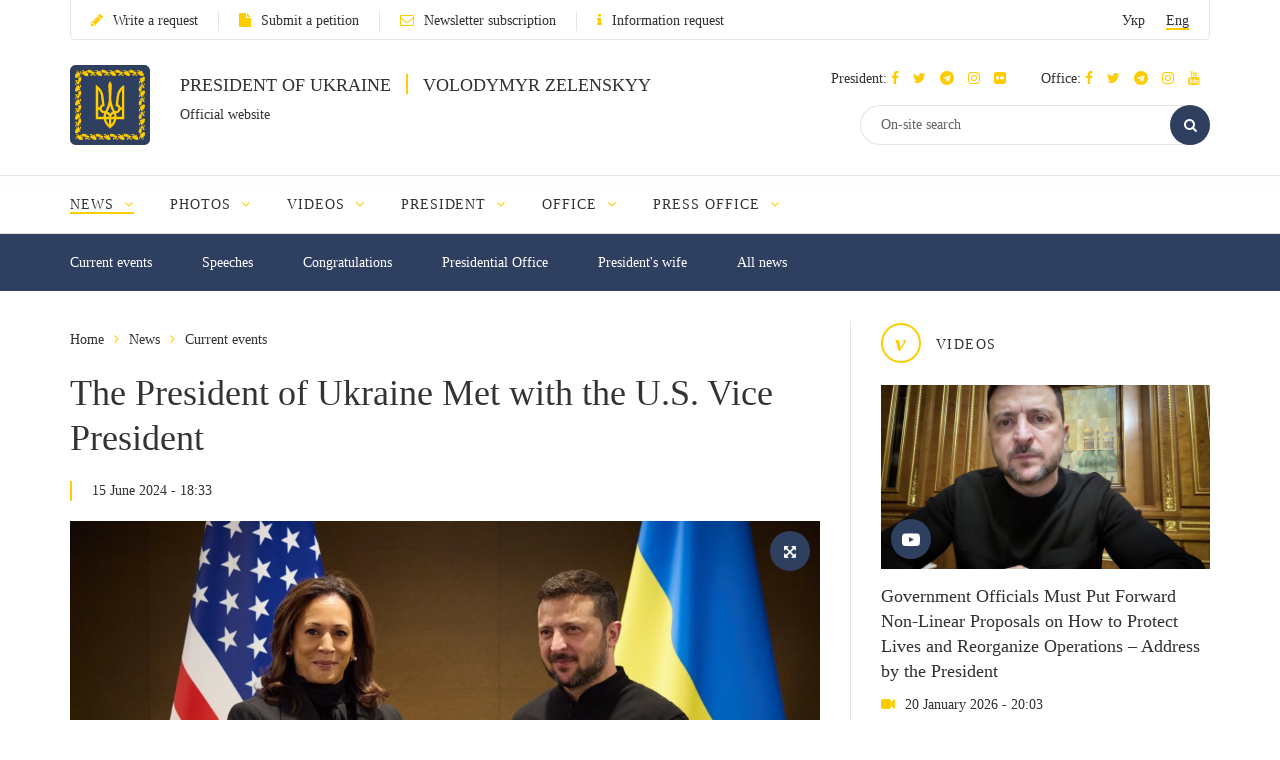

--- FILE ---
content_type: text/html; charset=UTF-8
request_url: https://www.president.gov.ua/en/news/prezident-ukrayini-zustrivsya-z-viceprezidentkoyu-ssha-91553
body_size: 32886
content:
<!DOCTYPE html>
<html lang="en">
    <head>
        <meta charset="utf-8">
        <meta http-equiv="X-UA-Compatible" content="IE=edge">
        <meta name="viewport" content="width=device-width, initial-scale=1">
        <meta content='true' name='HandheldFriendly'/>
        <meta content='width' name='MobileOptimized'/>
        <meta content='yes' name='apple-mobile-web-app-capable'/>
        <title>The President of Ukraine Met with the U.S. Vice President — Official website of the President of Ukraine</title>

        <meta name="description" content="On the sidelines of the Global Peace Summit in Switzerland, President of Ukraine Volodymyr Zelenskyy met with U.S. Vice President Kamala Harris, who is heading the U.S. delegation to the Summit.">
        <meta name="keywords" content="">

        <meta property="og:image" content="https://www.president.gov.ua/storage/j-image-storage/42/63/13/0177890a34829f929198a95c31a1fcaa_1718462805_large.png" />
        <meta property="og:image" content="https://www.president.gov.ua/images/logo_for_social.png" />
        <meta property="og:title" content="The President of Ukraine Met with the U.S. Vice President — Official website of the President of Ukraine" />
        <meta property="og:description" content="On the sidelines of the Global Peace Summit in Switzerland, President of Ukraine Volodymyr Zelenskyy met with U.S. Vice President Kamala Harris, who is heading the U.S. delegation to the Summit." />
        <meta property="og:url" content="https://www.president.gov.ua/en/news/prezident-ukrayini-zustrivsya-z-viceprezidentkoyu-ssha-91553" />
        <meta property="og:type" content="article" />
        <meta property="og:updated_time" content="1718466030" />
        <meta property="og:site_name" content="Official website of the President of Ukraine" />

        <meta name="twitter:card" content="summary_large_image">
        <meta name="twitter:creator" content="creator">
        <meta name="twitter:site" content="@APUkraine">
        <meta name="twitter:url" content="https://www.president.gov.ua/en/news/prezident-ukrayini-zustrivsya-z-viceprezidentkoyu-ssha-91553" />
        <meta name="twitter:title" content="The President of Ukraine Met with the U.S. Vice President — Official website of the President of Ukraine">
        <meta name="twitter:description" content="On the sidelines of the Global Peace Summit in Switzerland, President of Ukraine Volodymyr Zelenskyy met with U.S. Vice President Kamala Harris, who is heading the U.S. delegation to the Summit.">
        <meta name="twitter:image" content="https://www.president.gov.ua/storage/j-image-storage/42/63/13/0177890a34829f929198a95c31a1fcaa_1718462805_large.png">

        <link rel="apple-touch-icon" href="https://www.president.gov.ua/images/apple-touch-icon.png">
        <link rel="icon" sizes="192x192" href="https://www.president.gov.ua/images/apple-touch-icon.png">
        <link rel="icon" href="https://www.president.gov.ua/favicon.ico" type="image/x-icon">
        <meta name="mobile-web-app-capable" content="yes">
        <meta name="apple-mobile-web-app-status-bar-style" content="black">

        <!-- fonts !-->
        <link rel="stylesheet" property='stylesheet' href="/fonts/font-awesome-4.7.0/css/font-awesome.min.css" type="text/css"/>

        <!-- mystyle !-->
        <link rel="stylesheet" property='stylesheet' type="text/css" href="https://www.president.gov.ua/css/style.min.css" media='all'/>
        <link rel="stylesheet" property='stylesheet' type="text/css" href="https://www.president.gov.ua/css/style_additional.css" media='all'/>
        <link rel="stylesheet" property='stylesheet' type="text/css" href="https://www.president.gov.ua/css/menubar.css" media='all'/>
        <link rel="stylesheet" property='stylesheet' type="text/css" href="/css/share-selected-text.min.css"/>

            <link type="application/rss+xml" rel="alternate" href="https://www.president.gov.ua/en/rss/news.rss">

        <script src="/js/plugins/jquery.min.js"></script>

        <!--[if lt IE 9]>
            <link rel="stylesheet" type="text/css" href="/css/ie8.css"/>
            <script type="text/javascript" src="/js/rem.min.js"></script>
            <script type="text/javascript" src="/js/respond.min.js"></script>
        <![endif]-->


        <!--[if gte IE 9]>
          <style type="text/css">
            .gradient {
               filter: none;
            }
          </style>
        <![endif]-->

                    <script>
                (function(i,s,o,g,r,a,m){i['GoogleAnalyticsObject']=r;i[r]=i[r]||function(){
                    (i[r].q=i[r].q||[]).push(arguments)},i[r].l=1*new Date();a=s.createElement(o),
                        m=s.getElementsByTagName(o)[0];a.async=1;a.src=g;m.parentNode.insertBefore(a,m)
                })(window,document,'script','//www.google-analytics.com/analytics.js','ga');

                ga('create', 'UA-65781611-1', 'auto');
                ga('send', 'pageview');
            </script>
            
<script>(window.BOOMR_mq=window.BOOMR_mq||[]).push(["addVar",{"rua.upush":"false","rua.cpush":"true","rua.upre":"false","rua.cpre":"true","rua.uprl":"false","rua.cprl":"false","rua.cprf":"false","rua.trans":"SJ-6bf59a96-7697-430e-afc8-8c6c99052bfb","rua.cook":"false","rua.ims":"false","rua.ufprl":"false","rua.cfprl":"true","rua.isuxp":"false","rua.texp":"norulematch","rua.ceh":"false","rua.ueh":"false","rua.ieh.st":"0"}]);</script>
                              <script>!function(e){var n="https://s.go-mpulse.net/boomerang/";if("False"=="True")e.BOOMR_config=e.BOOMR_config||{},e.BOOMR_config.PageParams=e.BOOMR_config.PageParams||{},e.BOOMR_config.PageParams.pci=!0,n="https://s2.go-mpulse.net/boomerang/";if(window.BOOMR_API_key="YD2KP-D2EK2-5M9V5-A6FV5-KYTJ5",function(){function e(){if(!o){var e=document.createElement("script");e.id="boomr-scr-as",e.src=window.BOOMR.url,e.async=!0,i.parentNode.appendChild(e),o=!0}}function t(e){o=!0;var n,t,a,r,d=document,O=window;if(window.BOOMR.snippetMethod=e?"if":"i",t=function(e,n){var t=d.createElement("script");t.id=n||"boomr-if-as",t.src=window.BOOMR.url,BOOMR_lstart=(new Date).getTime(),e=e||d.body,e.appendChild(t)},!window.addEventListener&&window.attachEvent&&navigator.userAgent.match(/MSIE [67]\./))return window.BOOMR.snippetMethod="s",void t(i.parentNode,"boomr-async");a=document.createElement("IFRAME"),a.src="about:blank",a.title="",a.role="presentation",a.loading="eager",r=(a.frameElement||a).style,r.width=0,r.height=0,r.border=0,r.display="none",i.parentNode.appendChild(a);try{O=a.contentWindow,d=O.document.open()}catch(_){n=document.domain,a.src="javascript:var d=document.open();d.domain='"+n+"';void(0);",O=a.contentWindow,d=O.document.open()}if(n)d._boomrl=function(){this.domain=n,t()},d.write("<bo"+"dy onload='document._boomrl();'>");else if(O._boomrl=function(){t()},O.addEventListener)O.addEventListener("load",O._boomrl,!1);else if(O.attachEvent)O.attachEvent("onload",O._boomrl);d.close()}function a(e){window.BOOMR_onload=e&&e.timeStamp||(new Date).getTime()}if(!window.BOOMR||!window.BOOMR.version&&!window.BOOMR.snippetExecuted){window.BOOMR=window.BOOMR||{},window.BOOMR.snippetStart=(new Date).getTime(),window.BOOMR.snippetExecuted=!0,window.BOOMR.snippetVersion=12,window.BOOMR.url=n+"YD2KP-D2EK2-5M9V5-A6FV5-KYTJ5";var i=document.currentScript||document.getElementsByTagName("script")[0],o=!1,r=document.createElement("link");if(r.relList&&"function"==typeof r.relList.supports&&r.relList.supports("preload")&&"as"in r)window.BOOMR.snippetMethod="p",r.href=window.BOOMR.url,r.rel="preload",r.as="script",r.addEventListener("load",e),r.addEventListener("error",function(){t(!0)}),setTimeout(function(){if(!o)t(!0)},3e3),BOOMR_lstart=(new Date).getTime(),i.parentNode.appendChild(r);else t(!1);if(window.addEventListener)window.addEventListener("load",a,!1);else if(window.attachEvent)window.attachEvent("onload",a)}}(),"".length>0)if(e&&"performance"in e&&e.performance&&"function"==typeof e.performance.setResourceTimingBufferSize)e.performance.setResourceTimingBufferSize();!function(){if(BOOMR=e.BOOMR||{},BOOMR.plugins=BOOMR.plugins||{},!BOOMR.plugins.AK){var n="true"=="true"?1:0,t="",a="cloodeixzcoam2lrguba-f-5c7fe03c6-clientnsv4-s.akamaihd.net",i="false"=="true"?2:1,o={"ak.v":"39","ak.cp":"1314352","ak.ai":parseInt("790200",10),"ak.ol":"0","ak.cr":9,"ak.ipv":4,"ak.proto":"h2","ak.rid":"23090e4b","ak.r":44387,"ak.a2":n,"ak.m":"a","ak.n":"essl","ak.bpcip":"18.220.225.0","ak.cport":41036,"ak.gh":"23.192.164.6","ak.quicv":"","ak.tlsv":"tls1.3","ak.0rtt":"","ak.0rtt.ed":"","ak.csrc":"-","ak.acc":"","ak.t":"1769026818","ak.ak":"hOBiQwZUYzCg5VSAfCLimQ==McOM7EG/267p3BphEMC6boJ2h+C3KKRjfv5uo1GjIz8mb4nIBKsLpys1C8Dt3vlqDS4mRZDuqjiy7E05NbICSHI+0jNGUmt9BH54TXeDsTw8EId49yFtNQ6t15qtwJnAe5yu6u2Mi/qkeieZSCccy7m3TZsYk/3wl/RWt/c/vbTh3nPp5yuQiZdP47md1abLfbiDSogIaGnNahEzTNDjPDwD9Zx7PyHdBoIO82fvtRcDxjZUO5IMx4hL90eeR10DAUBiegjaXqc41WiQk0gVtSYyb9paL+Ei+qX18udsDo2BK4b/Erd2jxJGOO3v09px4fb26Ji8PgkHVdf02Z3MoDq2IWGh6GOoon/oXWZZG6OoofHlQ0RWSaFLeoW652xnmwhRRP8ZZ+CYKzsGnlIoNvhIPOFp85ESNpeXumOwYKg=","ak.pv":"25","ak.dpoabenc":"","ak.tf":i};if(""!==t)o["ak.ruds"]=t;var r={i:!1,av:function(n){var t="http.initiator";if(n&&(!n[t]||"spa_hard"===n[t]))o["ak.feo"]=void 0!==e.aFeoApplied?1:0,BOOMR.addVar(o)},rv:function(){var e=["ak.bpcip","ak.cport","ak.cr","ak.csrc","ak.gh","ak.ipv","ak.m","ak.n","ak.ol","ak.proto","ak.quicv","ak.tlsv","ak.0rtt","ak.0rtt.ed","ak.r","ak.acc","ak.t","ak.tf"];BOOMR.removeVar(e)}};BOOMR.plugins.AK={akVars:o,akDNSPreFetchDomain:a,init:function(){if(!r.i){var e=BOOMR.subscribe;e("before_beacon",r.av,null,null),e("onbeacon",r.rv,null,null),r.i=!0}return this},is_complete:function(){return!0}}}}()}(window);</script></head>
    <body>

    <!--<div class="preload_block" style="position: fixed; top: 0px; left: 0px; width: 100%; height: 100%; z-index: 10000; display: block; background: rgb(255, 255, 255);"></div>!-->

        <!--all!-->
        <div class="all">

            <!--header!-->
<header data-fixed="1">

    <!--header_top!-->
    <div class="header_top" tabindex="-1">
        <div class="container">
            <div class="header_top_container">
                <div class="row">
                    <div class="col-xs-9">
                        <ul class="link_row">

                                                    <li>
                                <a class="small_text" href="https://www.president.gov.ua/en/appeals/submit-appeal"><i class="fa fa-pencil"></i>Write a request</a>
                            </li>
                                                                                    <li>
                                    <a class="small_text" href="https://petition.president.gov.ua" target="_blank"><i class="fa fa-file"></i>Submit a petition</a>
                                </li>
                            
                                                            <li>
                                    <a class="small_text" href="https://www.president.gov.ua/en/subscribe"><i class="fa fa-envelope-o"></i>Newsletter subscription</a>
                                </li>
                                                                                                                    <li>
                                    <a class="small_text" href="https://www.president.gov.ua/en/public-info/pub-info-request"><i class="fa fa-info"></i>Information request</a>
                                </li>
                                                    </ul>
                    </div>
                    <div class="col-xs-3">
                        <div class="lang right">
                            <ul>
                                <li><a class="small_text " href="https://www.president.gov.ua/news/prezident-ukrayini-zustrivsya-z-viceprezidentkoyu-ssha-91553" onclick="App.changeLocale('ua');">Укр</a></li>
                                <li><a class="small_text act" href="https://www.president.gov.ua/en/news/prezident-ukrayini-zustrivsya-z-viceprezidentkoyu-ssha-91553" onclick="App.changeLocale('en');">Eng</a></li>
                            </ul>
                        </div>
                    </div>
                </div>
            </div>
        </div>
    </div>
    <!--header_top!-->

    <!--header_center!-->
    <div class="header_center">

        <!--mobile menu!-->
        <div class="mobile_menu">

            <div class="row mobile_top">
                <div class="col-xs-9">
                    <div class="lang">
                        <ul>
                            <li><a tabindex="-1" class="small_text " href="https://www.president.gov.ua/news/prezident-ukrayini-zustrivsya-z-viceprezidentkoyu-ssha-91553" onclick="App.changeLocale('ua');">Укр</a></li>
                            <li><a tabindex="-1" class="small_text act" href="https://www.president.gov.ua/en/news/prezident-ukrayini-zustrivsya-z-viceprezidentkoyu-ssha-91553" onclick="App.changeLocale('en');">Eng</a></li>
                        </ul>
                    </div>
                </div>
                <div class="col-xs-3">
                    <a tabindex="-1" onclick="MobileMenu.close();" class="close_mobile_menu" href="javascript:;">
                        <span class="circle white"><i class="fa fa-times"></i></span>
                    </a>
                </div>
            </div>

            <ul class="link_row">
                                  <li>
                      <a tabindex="-1" class="small_text" href="https://www.president.gov.ua/en/appeals/appeals-info"><i class="fa fa-pencil"></i>Write a request</a>
                    </li>
                
                                    <li>
                        <a tabindex="-1" class="small_text" href="https://petition.president.gov.ua" target="_blank"><i class="fa fa-file"></i>Submit a petition</a>
                    </li>
                
                                    <li>
                        <a tabindex="-1" class="small_text" href="https://www.president.gov.ua/en/subscribe"><i class="fa fa-file"></i>Newsletter subscription</a>
                    </li>
                

                
                                    <li>
                        <a tabindex="-1" class="small_text" href="https://www.president.gov.ua/en/public-info/pub-info-request"><i class="fa fa-file"></i>Information request</a>
                    </li>
                            </ul>

            <!--mobile_search!-->
            <div class="mobile_search">
                <form action="https://www.president.gov.ua/en/search" method="get">
                    <button tabindex="-1" class="round_btn" type="submit"><i class="fa fa-search"></i></button>
                    <input tabindex="-1" type="text" placeholder="On-site search" name="query">
                    <input tabindex="-1" type="hidden" name="_token" value="68rdCPaN46ByLj4PEBDDimp3y3NgkSSlsIaCq8lF">
                </form>
            </div>
            <!--mobile_search!-->

            <!--main_menu!-->
            <div class="main_menu">
                <ul class="main_menu_table">
                                                                  
                        <li class="main_menu_cell">
                            <a tabindex="-1" class="main_menu_link act" href="https://www.president.gov.ua/en/news">News</a>

                                                            <i onclick="MobileMenu.show_sub($(this))" class="fa fa-angle-down"></i>
                            
                                                            <div class="main_menu_sub">
                                    <ul>
                                                                                     
                                            <li><a tabindex="-1" href="https://www.president.gov.ua/en/news/last">Current events</a></li>
                                                                                    
                                            <li><a tabindex="-1" href="https://www.president.gov.ua/en/news/speeches">Speeches</a></li>
                                                                                    
                                            <li><a tabindex="-1" href="https://www.president.gov.ua/en/news/greetings">Congratulations</a></li>
                                                                                    
                                            <li><a tabindex="-1" href="https://www.president.gov.ua/en/news/administration">Presidential Office</a></li>
                                                                                    
                                            <li><a tabindex="-1" href="https://www.president.gov.ua/en/news/wife">President's wife</a></li>
                                                                                                                                                                                                                                                                            
                                            <li><a tabindex="-1" href="https://www.president.gov.ua/en/news/all">All news</a></li>
                                                                                                                                                                        </ul>
                                </div>
                                                    </li>
                                            
                        <li class="main_menu_cell">
                            <a tabindex="-1" class="main_menu_link " href="https://www.president.gov.ua/en/photos">Photos</a>

                                                            <i onclick="MobileMenu.show_sub($(this))" class="fa fa-angle-down"></i>
                            
                                                            <div class="main_menu_sub">
                                    <ul>
                                                                                     
                                            <li><a tabindex="-1" href="https://www.president.gov.ua/en/photos/social-activities">Social activities</a></li>
                                                                                    
                                            <li><a tabindex="-1" href="https://www.president.gov.ua/en/photos/meetings">Conferences and meetings</a></li>
                                                                                    
                                            <li><a tabindex="-1" href="https://www.president.gov.ua/en/photos/working-visits">Working visits</a></li>
                                                                                                                                                                                                                                                                                                                                                                                                                                                                    
                                            <li><a tabindex="-1" href="https://www.president.gov.ua/en/photos/foreign-visits">Foreign visits</a></li>
                                                                                                                                                                                
                                            <li><a tabindex="-1" href="https://www.president.gov.ua/en/photos/all">All galleries</a></li>
                                                                                                                                                                                                                                                                                                                                                                                                                                                                                                                                                        </ul>
                                </div>
                                                    </li>
                                            
                        <li class="main_menu_cell">
                            <a tabindex="-1" class="main_menu_link " href="https://www.president.gov.ua/en/videos">Videos</a>

                                                            <i onclick="MobileMenu.show_sub($(this))" class="fa fa-angle-down"></i>
                            
                                                            <div class="main_menu_sub">
                                    <ul>
                                                                                     
                                            <li><a tabindex="-1" href="https://www.president.gov.ua/en/videos/videos-archive">Video collection</a></li>
                                                                                                                                                                        </ul>
                                </div>
                                                    </li>
                                                                                                
                        <li class="main_menu_cell">
                            <a tabindex="-1" class="main_menu_link " href="https://www.president.gov.ua/en/president">President</a>

                                                            <i onclick="MobileMenu.show_sub($(this))" class="fa fa-angle-down"></i>
                            
                                                            <div class="main_menu_sub">
                                    <ul>
                                                                                     
                                            <li><a tabindex="-1" href="https://www.president.gov.ua/en/president/biografiya">Biography</a></li>
                                                                                                                                                                                
                                            <li><a tabindex="-1" href="https://www.president.gov.ua/en/president/about-president">About the President of Ukraine</a></li>
                                                                                                                                                                        </ul>
                                </div>
                                                    </li>
                                            
                        <li class="main_menu_cell">
                            <a tabindex="-1" class="main_menu_link " href="https://www.president.gov.ua/en/administration">Office</a>

                                                            <i onclick="MobileMenu.show_sub($(this))" class="fa fa-angle-down"></i>
                            
                                                            <div class="main_menu_sub">
                                    <ul>
                                                                                     
                                            <li><a tabindex="-1" href="https://www.president.gov.ua/en/administration/office-management">Office Management</a></li>
                                                                                                                                                                                                                                                                                                                                                                                                                                                                                                                                                                                                                                                                                                                                                                                                                                                                                                                                                                                                                                                                                                                                                                                                                            </ul>
                                </div>
                                                    </li>
                                            
                        <li class="main_menu_cell">
                            <a tabindex="-1" class="main_menu_link " href="https://www.president.gov.ua/en/press-office">Press Office</a>

                                                            <i onclick="MobileMenu.show_sub($(this))" class="fa fa-angle-down"></i>
                            
                                                            <div class="main_menu_sub">
                                    <ul>
                                                                                                                                                                                 
                                            <li><a tabindex="-1" href="https://www.president.gov.ua/en/press-office/upcoming-events">Upcoming events</a></li>
                                                                                                                                                                                
                                            <li><a tabindex="-1" href="https://www.president.gov.ua/en/press-office/rss-feeds">Newsletter subscription</a></li>
                                                                            </ul>
                                </div>
                                                    </li>
                                                                                                                                                                                                                    </ul>
            </div>
            <!--main_menu!-->

            <!--header_soc!-->
            <div class="header_soc">
                                <div class="soc_box">
                    <p class="small_text ">President:
                                                                          <a tabindex="-1" href="https://www.facebook.com/zelenskyy.official" target="_blank"><i class="fa fa-facebook"></i></a>
                                              
                                                                          <a tabindex="-1" href="https://twitter.com/ZelenskyyUa" target="_blank"  role="button" aria-label="Читати у Twitter"><i class="fa fa-twitter"></i></a>
                                              
                                                  <a tabindex="-1" href="https://t.me/V_Zelenskiy_official" target="_blank"><i class="fa fa-telegram"></i></a>
                      

                                                  <a tabindex="-1" href="https://www.instagram.com/zelenskyy_official" target="_blank"><i class="fa fa-instagram"></i></a>
                      
                                                  <a tabindex="-1" href="https://www.flickr.com/photos/165930373@N06" target="_blank"><i class="fa fa-flickr"></i></a>
                      
                    </p>
                </div>
                                                <div class="soc_box">
                    <p class="small_text ">Office:
                                                                          <a tabindex="-1" href="https://www.facebook.com/president.gov.ua" target="_blank"><i class="fa fa-facebook"></i></a>
                                              
                                                                          <a tabindex="-1" href="https://twitter.com/APUkraine" target="_blank" role="button"  aria-label="Читати у Twitter"><i class="fa fa-twitter"></i></a>
                                              

                                                      <a tabindex="-1" href="https://t.me/OP_UA" target="_blank"><i class="fa fa-telegram"></i></a>
                      
                                                  <a tabindex="-1" href="https://www.instagram.com/op_ukraine/" target="_blank"><i class="fa fa-instagram"></i></a>
                      

                                                      <a tabindex="-1" href="https://www.youtube.com/user/PresidentGovUa" target="_blank"><i class="fa fa-youtube"></i></a>
                                          </p>
                </div>
                            </div>
            <!--header_soc!-->
        </div>
        <!--mobile menu!-->

        <div class="container">
            <div class="header_center_container">
                <div class="row">
                    <div class="col-xs-7">
                        <div class="logo clearfix">
                            <div class="logo_img">
                                <a href="https://www.president.gov.ua/en">
                                    <img class="normal" src="/images/emblem.svg" width="80" height="80" alt="Home">
                                    <img class="ie8" src="/images/logo.png" width="80" height="80" alt="Home">
                                </a>
                            </div>
                            <div class="logo_text">
                                <p class="uppercase_text">President of Ukraine <span class="vert_line"></span> Volodymyr Zelenskyy</p>
                                <p class="small_text">Official website</p>
                            </div>
                        </div>
                    </div>
                    <div class="col-xs-5">

                        <!--mobile nav!-->
                        <div class="mob_nav">
                            <a tabindex="-1" onclick="MobileMenu.toggle($(this))" href="javascript:;">
                                <span class="circle blue"><i class="fa fa-navicon"></i></span>
                            </a>
                        </div>
                        <!--mobile nav!-->

                        <!--header_soc!-->
                        <div class="header_soc">
                                                        <div class="soc_box">
                                <p class="small_text ">President:
                                                                                                              <a tabindex="-1" href="https://www.facebook.com/zelenskyy.official" target="_blank"><i class="fa fa-facebook"></i></a>
                                                                      
                                                                                                              <a tabindex="-1" href="https://twitter.com/ZelenskyyUa" target="_blank"  role="button" aria-label="Читати у Twitter"><i class="fa fa-twitter"></i></a>
                                                                      

                    		                          	    <a tabindex="-1" href="https://t.me/V_Zelenskiy_official" target="_blank"><i class="fa fa-telegram"></i></a>
                    		  

                                                                          <a tabindex="-1" href="https://www.instagram.com/zelenskyy_official" target="_blank"><i class="fa fa-instagram"></i></a>
                                  
                                                                      <a tabindex="-1" href="https://www.flickr.com/photos/165930373@N06" target="_blank"><i class="fa fa-flickr"></i></a>
                                  
                                </p>
                            </div>
                                                                                    <div class="soc_box">
                                <p class="small_text ">Office:
                                                                                                              <a tabindex="-1" href="https://www.facebook.com/president.gov.ua" target="_blank"><i class="fa fa-facebook"></i></a>
                                                                      
                                                                                                              <a tabindex="-1" href="https://twitter.com/APUkraine" target="_blank" role="button"  aria-label="Читати у Twitter"><i class="fa fa-twitter"></i></a>
                                                                      

                    		                              	    <a tabindex="-1" href="https://t.me/OP_UA" target="_blank"><i class="fa fa-telegram"></i></a>
                    		  
                    		                          	    <a tabindex="-1" href="https://www.instagram.com/op_ukraine/" target="_blank"><i class="fa fa-instagram"></i></a>
                    		  

                                                                              <a tabindex="-1" href="https://www.youtube.com/user/PresidentGovUa" target="_blank"><i class="fa fa-youtube"></i></a>
                                                                  </p>
                            </div>
                                                    </div>
                        <!--header_soc!-->

                        <div class="clear"></div>

                        <!--header_search!-->
                        <div class="header_search">
                            <form action="https://www.president.gov.ua/en/search" method="get">
                                <div class="search_row">
                                    <button tabindex="-1" class="round_btn act" type="submit"><i class="fa fa-search"></i></button>
                                    <input class="act" type="text" placeholder="On-site search" name="query">
                                    <input tabindex="-1" type="hidden" name="_token" value="68rdCPaN46ByLj4PEBDDimp3y3NgkSSlsIaCq8lF">
                                </div>
                            </form>
                        </div>
                        <!--header_search!-->
                    </div>
                </div>
            </div>
        </div>
    </div>
    <!--header_center!-->

    <!--header_bottom!-->
    <div class="header_bottom">
        <div class="container">
            <div id="main_menu" class="main_menu js_menu" role="navigation" aria-label="Main menu" tabindex="-1">
                <ul id="nav" class="menubar root-level main_menu_table" role="menubar">
                                                                          
                            <li class="menu-parent main_menu_cell" role="menuitem" tabindex="0" aria-haspopup="true">
                                <a role="none" tabindex="-1" class="main_menu_link act" href="https://www.president.gov.ua/en/news">News
                                                                            <i role="none" tabindex="-1" class="fa fa-angle-down"></i>
                                                                    </a>
                                                                    <ul role="menu" class="menu" aria-hidden="true">
                                                                                                                                 <li role="menuitem" class="menu-item" tabindex="-1"><a href="https://www.president.gov.ua/en/news/last">Current events</a></li>
                                                                                                                                <li role="menuitem" class="menu-item" tabindex="-1"><a href="https://www.president.gov.ua/en/news/speeches">Speeches</a></li>
                                                                                                                                <li role="menuitem" class="menu-item" tabindex="-1"><a href="https://www.president.gov.ua/en/news/greetings">Congratulations</a></li>
                                                                                                                                <li role="menuitem" class="menu-item" tabindex="-1"><a href="https://www.president.gov.ua/en/news/administration">Presidential Office</a></li>
                                                                                                                                <li role="menuitem" class="menu-item" tabindex="-1"><a href="https://www.president.gov.ua/en/news/wife">President's wife</a></li>
                                                                                                                                                                                                                                                                                                                        <li role="menuitem" class="menu-item" tabindex="-1"><a href="https://www.president.gov.ua/en/news/all">All news</a></li>
                                                                                                                                                                        </ul>
                                                            </li>
                                                    
                            <li class="menu-parent main_menu_cell" role="menuitem" tabindex="0" aria-haspopup="true">
                                <a role="none" tabindex="-1" class="main_menu_link " href="https://www.president.gov.ua/en/photos">Photos
                                                                            <i role="none" tabindex="-1" class="fa fa-angle-down"></i>
                                                                    </a>
                                                                    <ul role="menu" class="menu" aria-hidden="true">
                                                                                                                                 <li role="menuitem" class="menu-item" tabindex="-1"><a href="https://www.president.gov.ua/en/photos/social-activities">Social activities</a></li>
                                                                                                                                <li role="menuitem" class="menu-item" tabindex="-1"><a href="https://www.president.gov.ua/en/photos/meetings">Conferences and meetings</a></li>
                                                                                                                                <li role="menuitem" class="menu-item" tabindex="-1"><a href="https://www.president.gov.ua/en/photos/working-visits">Working visits</a></li>
                                                                                                                                                                                                                                                                                                                                                                                                                                                                                                                <li role="menuitem" class="menu-item" tabindex="-1"><a href="https://www.president.gov.ua/en/photos/foreign-visits">Foreign visits</a></li>
                                                                                                                                                                                                                            <li role="menuitem" class="menu-item" tabindex="-1"><a href="https://www.president.gov.ua/en/photos/all">All galleries</a></li>
                                                                                                                                                                                                                                                                                                                                                                                                                                                                                                                                                        </ul>
                                                            </li>
                                                    
                            <li class="menu-parent main_menu_cell" role="menuitem" tabindex="0" aria-haspopup="true">
                                <a role="none" tabindex="-1" class="main_menu_link " href="https://www.president.gov.ua/en/videos">Videos
                                                                            <i role="none" tabindex="-1" class="fa fa-angle-down"></i>
                                                                    </a>
                                                                    <ul role="menu" class="menu" aria-hidden="true">
                                                                                                                                 <li role="menuitem" class="menu-item" tabindex="-1"><a href="https://www.president.gov.ua/en/videos/videos-archive">Video collection</a></li>
                                                                                                                                                                        </ul>
                                                            </li>
                                                                                                                
                            <li class="menu-parent main_menu_cell" role="menuitem" tabindex="0" aria-haspopup="true">
                                <a role="none" tabindex="-1" class="main_menu_link " href="https://www.president.gov.ua/en/president">President
                                                                            <i role="none" tabindex="-1" class="fa fa-angle-down"></i>
                                                                    </a>
                                                                    <ul role="menu" class="menu" aria-hidden="true">
                                                                                                                                 <li role="menuitem" class="menu-item" tabindex="-1"><a href="https://www.president.gov.ua/en/president/biografiya">Biography</a></li>
                                                                                                                                                                                                                            <li role="menuitem" class="menu-item" tabindex="-1"><a href="https://www.president.gov.ua/en/president/about-president">About the President of Ukraine</a></li>
                                                                                                                                                                        </ul>
                                                            </li>
                                                    
                            <li class="menu-parent main_menu_cell" role="menuitem" tabindex="0" aria-haspopup="true">
                                <a role="none" tabindex="-1" class="main_menu_link " href="https://www.president.gov.ua/en/administration">Office
                                                                            <i role="none" tabindex="-1" class="fa fa-angle-down"></i>
                                                                    </a>
                                                                    <ul role="menu" class="menu" aria-hidden="true">
                                                                                                                                 <li role="menuitem" class="menu-item" tabindex="-1"><a href="https://www.president.gov.ua/en/administration/office-management">Office Management</a></li>
                                                                                                                                                                                                                                                                                                                                                                                                                                                                                                                                                                                                                                                                                                                                                                                                                                                                                                                                                                                                                                                                                                                                                                                                                            </ul>
                                                            </li>
                                                    
                            <li class="menu-parent main_menu_cell" role="menuitem" tabindex="0" aria-haspopup="true">
                                <a role="none" tabindex="-1" class="main_menu_link " href="https://www.president.gov.ua/en/press-office">Press Office
                                                                            <i role="none" tabindex="-1" class="fa fa-angle-down"></i>
                                                                    </a>
                                                                    <ul role="menu" class="menu" aria-hidden="true">
                                                                                                                                                                                                                             <li role="menuitem" class="menu-item" tabindex="-1"><a href="https://www.president.gov.ua/en/press-office/upcoming-events">Upcoming events</a></li>
                                                                                                                                                                                                                            <li role="menuitem" class="menu-item" tabindex="-1"><a href="https://www.president.gov.ua/en/press-office/rss-feeds">Newsletter subscription</a></li>
                                                                            </ul>
                                                            </li>
                                                                                                                                                                                                                                                    <li class="menu-parent all_menu" role="menuitem" tabindex="0" aria-haspopup="true">
                        <a class="main_menu_link" href="javascript:;">More <i class="fa fa-angle-down"></i></a>
                        <ul role="menu" class="menu" aria-hidden="true">
                                                                                                                                      <li role="menuitem" class="menu-item hide" tabindex="-1">
                                        <a class="act" href="https://www.president.gov.ua/en/news">News</a>
                                    </li>
                                                                                                        <li role="menuitem" class="menu-item hide" tabindex="-1">
                                        <a class="" href="https://www.president.gov.ua/en/photos">Photos</a>
                                    </li>
                                                                                                        <li role="menuitem" class="menu-item hide" tabindex="-1">
                                        <a class="" href="https://www.president.gov.ua/en/videos">Videos</a>
                                    </li>
                                                                                                                                                                                    <li role="menuitem" class="menu-item hide" tabindex="-1">
                                        <a class="" href="https://www.president.gov.ua/en/president">President</a>
                                    </li>
                                                                                                        <li role="menuitem" class="menu-item hide" tabindex="-1">
                                        <a class="" href="https://www.president.gov.ua/en/administration">Office</a>
                                    </li>
                                                                                                        <li role="menuitem" class="menu-item hide" tabindex="-1">
                                        <a class="" href="https://www.president.gov.ua/en/press-office">Press Office</a>
                                    </li>
                                                                                                                                                                                                                                                                                                                        </ul>
                    </li>
                </ul>
            </div>
        </div>
    </div>
    <!--header_bottom!-->
</header>
<!--header!-->

<!--header_fixed!-->
<div class="header_fixed">
    <!--fixed_top!-->
    <div class="fixed_top">
        <div class="container">
            <div class="row">
                <div class="col-xs-5 header_left_fixed">
                    <div class="logo_fixed clearfix">
                        <div class="logo_fixed_img">
                            <a href="/">
                                <img src="/images/emblem.svg" width="40" header="40" alt="Home"/>
                            </a>
                        </div>
                        <div class="logo_fixed_text">
                            <p class="uppercase_text">President of Ukraine</p>
                        </div>
                    </div>
                </div>
                <div class="col-xs-4 header_center_fixed">
                    <div class="fixed_btn right">
                        <a onclick="Search.show_fixed($(this));" href="javascript:">
                            <span class="circle white"><i class="fa fa-search"></i></span>
                        </a>
                        <a onclick="FixedMenu.toggle($(this))" href="javascript:">
                            <span class="circle white"><i class="fa fa-navicon"></i></span>
                        </a>
                    </div>
                    <!--fixed_search!-->

                        <div class="header_search">
                            <form id="fixed_search" action="https://www.president.gov.ua/en/search" method="get">
                                <div class="search_row">
                                    <input type="text" placeholder="On-site search" name="query">
                                    <input type="hidden" name="_token" value="68rdCPaN46ByLj4PEBDDimp3y3NgkSSlsIaCq8lF">
                                </div>
                            </form>
                        </div>
                        <!--fixed_search!-->
                </div>
                <div class="col-xs-3 header_right_fixed">
                    <div class="lang right">
                        <ul>
                            <li><a class="small_text " href="https://www.president.gov.ua/news/prezident-ukrayini-zustrivsya-z-viceprezidentkoyu-ssha-91553" onclick="App.changeLocale('ua');">Укр</a></li>
                            <li><a class="small_text act" href="https://www.president.gov.ua/en/news/prezident-ukrayini-zustrivsya-z-viceprezidentkoyu-ssha-91553" onclick="App.changeLocale('en');">Eng</a></li>
                        </ul>
                    </div>
                </div>
            </div>
        </div>
    </div>
    <!--fixed_top!-->

    <!--fixed_menu!-->
    <div class="fixed_menu js_menu">
        <div class="container">
            <div id="fixed_menu" class="main_menu">
                <ul class="main_menu_table">
                                                                          
                            <li class="main_menu_cell">
                                <a class="main_menu_link act" href="https://www.president.gov.ua/en/news">News
                                                                            <i class="fa fa-angle-down"></i>
                                                                    </a>
                                                                    <div class="main_menu_sub">
                                        <ul>
                                                                                             
                                                <li><a href="https://www.president.gov.ua/en/news/last">Current events</a></li>
                                                                                            
                                                <li><a href="https://www.president.gov.ua/en/news/speeches">Speeches</a></li>
                                                                                            
                                                <li><a href="https://www.president.gov.ua/en/news/greetings">Congratulations</a></li>
                                                                                            
                                                <li><a href="https://www.president.gov.ua/en/news/administration">Presidential Office</a></li>
                                                                                            
                                                <li><a href="https://www.president.gov.ua/en/news/wife">President's wife</a></li>
                                                                                                                                                                                                                                                                                                    
                                                <li><a href="https://www.president.gov.ua/en/news/all">All news</a></li>
                                                                                                                                                                                        </ul>
                                    </div>
                                                            </li>
                                                    
                            <li class="main_menu_cell">
                                <a class="main_menu_link " href="https://www.president.gov.ua/en/photos">Photos
                                                                            <i class="fa fa-angle-down"></i>
                                                                    </a>
                                                                    <div class="main_menu_sub">
                                        <ul>
                                                                                             
                                                <li><a href="https://www.president.gov.ua/en/photos/social-activities">Social activities</a></li>
                                                                                            
                                                <li><a href="https://www.president.gov.ua/en/photos/meetings">Conferences and meetings</a></li>
                                                                                            
                                                <li><a href="https://www.president.gov.ua/en/photos/working-visits">Working visits</a></li>
                                                                                                                                                                                                                                                                                                                                                                                                                                                                                                            
                                                <li><a href="https://www.president.gov.ua/en/photos/foreign-visits">Foreign visits</a></li>
                                                                                                                                                                                                
                                                <li><a href="https://www.president.gov.ua/en/photos/all">All galleries</a></li>
                                                                                                                                                                                                                                                                                                                                                                                                                                                                                                                                                                                                        </ul>
                                    </div>
                                                            </li>
                                                    
                            <li class="main_menu_cell">
                                <a class="main_menu_link " href="https://www.president.gov.ua/en/videos">Videos
                                                                            <i class="fa fa-angle-down"></i>
                                                                    </a>
                                                                    <div class="main_menu_sub">
                                        <ul>
                                                                                             
                                                <li><a href="https://www.president.gov.ua/en/videos/videos-archive">Video collection</a></li>
                                                                                                                                                                                        </ul>
                                    </div>
                                                            </li>
                                                                                                                
                            <li class="main_menu_cell">
                                <a class="main_menu_link " href="https://www.president.gov.ua/en/president">President
                                                                            <i class="fa fa-angle-down"></i>
                                                                    </a>
                                                                    <div class="main_menu_sub">
                                        <ul>
                                                                                             
                                                <li><a href="https://www.president.gov.ua/en/president/biografiya">Biography</a></li>
                                                                                                                                                                                                
                                                <li><a href="https://www.president.gov.ua/en/president/about-president">About the President of Ukraine</a></li>
                                                                                                                                                                                        </ul>
                                    </div>
                                                            </li>
                                                    
                            <li class="main_menu_cell">
                                <a class="main_menu_link " href="https://www.president.gov.ua/en/administration">Office
                                                                            <i class="fa fa-angle-down"></i>
                                                                    </a>
                                                                    <div class="main_menu_sub">
                                        <ul>
                                                                                             
                                                <li><a href="https://www.president.gov.ua/en/administration/office-management">Office Management</a></li>
                                                                                                                                                                                                                                                                                                                                                                                                                                                                                                                                                                                                                                                                                                                                                                                                                                                                                                                                                                                                                                                                                                                                                                                                                                                                                                                                    </ul>
                                    </div>
                                                            </li>
                                                    
                            <li class="main_menu_cell">
                                <a class="main_menu_link " href="https://www.president.gov.ua/en/press-office">Press Office
                                                                            <i class="fa fa-angle-down"></i>
                                                                    </a>
                                                                    <div class="main_menu_sub">
                                        <ul>
                                                                                                                                                                                                 
                                                <li><a href="https://www.president.gov.ua/en/press-office/upcoming-events">Upcoming events</a></li>
                                                                                                                                                                                                
                                                <li><a href="https://www.president.gov.ua/en/press-office/rss-feeds">Newsletter subscription</a></li>
                                                                                    </ul>
                                    </div>
                                                            </li>
                                                                                                                                                                                                                                                    <li class="all_menu">
                        <a class="main_menu_link" href="javascript:;">More <i class="fa fa-angle-down"></i></a>
                        <div class="main_menu_sub">
                            <ul>
                                                                                                              
                                        <li class="hide">
                                            <a class="act" href="https://www.president.gov.ua/en/news">News</a>
                                        </li>
                                                                            
                                        <li class="hide">
                                            <a class="" href="https://www.president.gov.ua/en/photos">Photos</a>
                                        </li>
                                                                            
                                        <li class="hide">
                                            <a class="" href="https://www.president.gov.ua/en/videos">Videos</a>
                                        </li>
                                                                                                                                                                
                                        <li class="hide">
                                            <a class="" href="https://www.president.gov.ua/en/president">President</a>
                                        </li>
                                                                            
                                        <li class="hide">
                                            <a class="" href="https://www.president.gov.ua/en/administration">Office</a>
                                        </li>
                                                                            
                                        <li class="hide">
                                            <a class="" href="https://www.president.gov.ua/en/press-office">Press Office</a>
                                        </li>
                                                                                                                                                                                                                                                                                                                                                            </ul>
                        </div>
                    </li>
                </ul>
            </div>
        </div>
    </div>
    <!--fixed_menu!-->

</div>
<!--header_fixed!-->

<div class="content_menu_row">
    <div class="container">
        <div id="content_menu" class="content_menu">
            <ul class="content_menu_table">
                                                              
                                                                                     
                                <li class="content_menu_cell">
                                    <a href="https://www.president.gov.ua/en/news/last"
                                       class="content_menu_link ">
                                        Current events
                                    </a>
                                </li>
                                                            
                                <li class="content_menu_cell">
                                    <a href="https://www.president.gov.ua/en/news/speeches"
                                       class="content_menu_link ">
                                        Speeches
                                    </a>
                                </li>
                                                            
                                <li class="content_menu_cell">
                                    <a href="https://www.president.gov.ua/en/news/greetings"
                                       class="content_menu_link ">
                                        Congratulations
                                    </a>
                                </li>
                                                            
                                <li class="content_menu_cell">
                                    <a href="https://www.president.gov.ua/en/news/administration"
                                       class="content_menu_link ">
                                        Presidential Office
                                    </a>
                                </li>
                                                            
                                <li class="content_menu_cell">
                                    <a href="https://www.president.gov.ua/en/news/wife"
                                       class="content_menu_link ">
                                        President's wife
                                    </a>
                                </li>
                                                                                                                                                                                                    
                                <li class="content_menu_cell">
                                    <a href="https://www.president.gov.ua/en/news/all"
                                       class="content_menu_link ">
                                        All news
                                    </a>
                                </li>
                                                                                                                            <li class="all_menu">
                                <a class="content_menu_link" href="javascript:;">More <i class="fa fa-angle-down"></i></a>
                                <div class="main_menu_sub">
                                    <ul>
                                                                                     
                                            <li class="hide">
                                                <a href="https://www.president.gov.ua/en/news/last">
                                                    Current events
                                                </a>
                                            </li>
                                                                                    
                                            <li class="hide">
                                                <a href="https://www.president.gov.ua/en/news/speeches">
                                                    Speeches
                                                </a>
                                            </li>
                                                                                    
                                            <li class="hide">
                                                <a href="https://www.president.gov.ua/en/news/greetings">
                                                    Congratulations
                                                </a>
                                            </li>
                                                                                    
                                            <li class="hide">
                                                <a href="https://www.president.gov.ua/en/news/administration">
                                                    Presidential Office
                                                </a>
                                            </li>
                                                                                    
                                            <li class="hide">
                                                <a href="https://www.president.gov.ua/en/news/wife">
                                                    President's wife
                                                </a>
                                            </li>
                                                                                                                                                                                                                                                                            
                                            <li class="hide">
                                                <a href="https://www.president.gov.ua/en/news/all">
                                                    All news
                                                </a>
                                            </li>
                                                                                                                                                                        </ul>
                                </div>
                            </li>
                        
                                            
                        
                                            
                        
                                                                                                
                        
                                            
                        
                                            
                        
                                                                                                                                                                                                            </ul>
        </div>
    </div>
</div>


            

    <div class="cat_section">
        <div class="container">
            <div class='catalog_container'>
                <div class="row">
                    <div class="col-xs-4 home_right">
    <div class="right_part">
                   <section class="right_section hide_mobile">
        <div class="video_box">
            <div class="topic"><span>v</span>Videos</div>

                            
                <div class="item_stat vert">
                    <div class="row">
                                                    <div class="col-xs-12">
                                <div class="item_img">
                                    <a href="https://www.president.gov.ua/en/videos/uryadovci-povinni-dati-nelinijni-propoziciyi-yak-zahishati-z-8345">
                                        <img src="https://www.president.gov.ua/storage/j-image-storage/55/62/25/bb7c00a6a8966ccea0e216777a6b6b0e_1768931211_medium.png" width="360" height="240" alt="Government Officials Must Put Forward Non-Linear Proposals on How to Protect Lives and Reorganize Operations – Address by the President">
                                        <span class="round_btn video_icon"><i class="fa fa-youtube-play"></i></span>
                                    </a>
                                </div>
                            </div>
                                                <div class="col-xs-12">
                            <div class="item_text">
                                <div class="text_overflow">
                                    <a href="https://www.president.gov.ua/en/videos/uryadovci-povinni-dati-nelinijni-propoziciyi-yak-zahishati-z-8345">Government Officials Must Put Forward Non-Linear Proposals on How to Protect Lives and Reorganize Operations – Address by the President</a>
                                </div>
                                <p class="video_date date"><i class="fa fa-video-camera"></i>20 January 2026  - 20:03</p>
                            </div>
                        </div>
                    </div>
                </div>
            
            <a class="show_all middle_text" href="https://www.president.gov.ua/en/videos">View all videos <i class="fa fa-angle-right"></i> </a>
        </div>
    </section>
                    <section class="right_section hide_mobile">
        <div class="right_top">
            <div class="topic"><span>n</span>latest news</div>
            <div class="item_document_list">
                                    <div class="item_document">
                        <h4><a href="https://www.president.gov.ua/en/news/uryadovci-povinni-dati-nelinijni-propoziciyi-yak-zahishati-z-102501">Government Officials Must Put Forward Non-Linear Proposals on How to Protect Lives and Reorganize Operations – Address by the President</a></h4>
                        <p class="date">20 January 2026  - 20:00</p>
                    </div>
                                    <div class="item_document">
                        <h4><a href="https://www.president.gov.ua/en/news/bude-novij-pidhid-do-zastosuvannya-ppo-povitryanimi-silami-z-102489">There Will Be a New Approach to the Use of Air Defense by the Air Force – Address by the President</a></h4>
                        <p class="date">19 January 2026  - 20:48</p>
                    </div>
                                    <div class="item_document">
                        <h4><a href="https://www.president.gov.ua/en/news/prezident-vidznachiv-voyiniv-zavdyaki-yakim-ye-horoshi-rezul-102485">The President Commended Warriors Whose Efforts Have Yielded Good Results in Defending Frontline Positions</a></h4>
                        <p class="date">18 January 2026  - 21:38</p>
                    </div>
                                    <div class="item_document">
                        <h4><a href="https://www.president.gov.ua/en/news/budemo-na-comu-tizhni-pracyuvati-zaradi-novogo-tisku-ta-yasn-102481">In the Coming Week, We Will Work to Build New Pressure and a Clear Global Position on Russia – Address by the President</a></h4>
                        <p class="date">18 January 2026  - 21:07</p>
                    </div>
                            </div>
            <a class="show_all middle_text" href="https://www.president.gov.ua/en/news">Go to all news <i class="fa fa-angle-right"></i> </a>
        </div>
    </section>
                    <section class="right_section hide_mobile">
        <div class="gallery_box">
            <div class="topic"><span>pg</span>Photo gallery</div>

            <div class="item_stat vert">
                <div class="row">
                                            <div class="col-xs-12">
                            <div class="item_img">
                                <a href="https://www.president.gov.ua/en/photos/zustrich-prezidenta-ukrayini-ta-prezidenta-chehiyi-7669">
                                    <img src="https://www.president.gov.ua/storage/j-image-storage/55/58/97/126fda4e2c9569f8f0919bb6bdc764a9_1768567928_medium.jpeg" width="360" height="240" alt="Meeting Between the President of Ukraine and the President of the Czech Republic">
                                    <span class="round_btn video_icon"><i class="fa fa-camera"></i></span>
                                </a>
                            </div>
                        </div>
                                        <div class="col-xs-12">
                        <div class="item_text">
                            <a href="https://www.president.gov.ua/en/photos/zustrich-prezidenta-ukrayini-ta-prezidenta-chehiyi-7669">Meeting Between the President of Ukraine and the President of the Czech Republic</a>
                            <p class="video_date date"><i class="fa fa-camera"></i>16 January 2026  - 12:17</p>
                        </div>
                    </div>
                </div>
            </div>
            <a class="show_all middle_text" href="https://www.president.gov.ua/en/photos/all">Go to all galleries <i class="fa fa-angle-right"></i> </a>
        </div>
    </section>
        
        
        <div class="clear"></div>
    </div>
</div>
                    <div class="col-xs-8 home_left">
                        <div class="left_part">
                            <div itemscope itemtype="http://schema.org/Article" class="article">

                                <div class="breadcrumbs">
    <ul>
                                    <li><span>Home</span></li>
            
                            <li><i class="fa fa-angle-right"></i></li>
                                                <li><a href="https://www.president.gov.ua/en/news">News</a></li>
            
                            <li><i class="fa fa-angle-right"></i></li>
                                                <li><a href="https://www.president.gov.ua/en/news/last">Current events</a></li>
            
                        </ul>
</div>

                                <h1 itemprop="name">The President of Ukraine Met with the U.S. Vice President</h1>
                                <p class="date">15 June 2024  - 18:33 </p>

                                <div itemprop="articleBody" class="article_content">
                                                                            <p>
                                            <a href="https://www.president.gov.ua/storage/j-image-storage/42/63/13/0177890a34829f929198a95c31a1fcaa_1718462805_extra_large.jpeg"
                                               class="photo_zoom"
                                               data-copyright_en=""
                                               data-title_en=""
                                               title=""
                                               data-id-image="426313"
                                               data-src="https://www.president.gov.ua/storage/j-image-storage/42/63/13/0177890a34829f929198a95c31a1fcaa_1718462805.jpeg">
                                                <img src="https://www.president.gov.ua/storage/j-image-storage/42/63/13/0177890a34829f929198a95c31a1fcaa_1718462805_extra_large.jpeg"
                                                     width="750" height="597"
                                                     data-copyright_en=""
                                                     data-title_en=""
                                                     title=""
                                                     alt="The President of Ukraine Met with the U.S. Vice President"
                                                     id="426313"
                                                     class="j-image" />
                                            </a>
                                            <a href="https://www.president.gov.ua/storage/j-image-storage/42/63/13/0177890a34829f929198a95c31a1fcaa_1718462805_extra_large.jpeg" class="photo_zoom round_btn" title="The President of Ukraine Met with the U.S. Vice President" data-id="426313">
                                                <i class="fa fa-arrows-alt"></i>
                                            </a>
                                        </p>
                                                                        <p>On the sidelines of the Global Peace Summit in Switzerland, President of Ukraine Volodymyr Zelenskyy met with U.S. Vice President Kamala Harris, who is heading the U.S. delegation to the Summit.</p>

<p>The Ukrainian leader thanked U.S. President Joseph Biden and his team for the bilateral security agreement signed in Italy, as well as the U.S. Congress, both parties and chambers, for approving an assistance package for our country this April.<img class="j-image" id="426329" src="/storage/j-image-storage/42/63/29/bae266ee4bce474043c8b4828273b18b_1718462805_wysiwyg.jpeg" style="float:right; height:234px; margin-left:10px; margin-right:10px; width:350px" /></p>

<p>"Putin is trying to expand the war and make it more bloody. But together with America and all our partners, we protect the lives of our people and open up new opportunities for diplomacy," the President noted.</p>

<p>Volodymyr Zelenskyy also thanked the United States for supporting the Peace Summit and Kamala Harris for attending the event.</p>

<p>"Ukraine has always believed in the power of diplomacy. War is not our choice. It's Putin's choice. At the peace summit today, we will do everything we can to start moving towards real peace through diplomacy. It is indeed vital that the United States is helping to bring peace closer. Thank you," he said.</p>

<p>During the meeting, the parties discussed the dynamics of the supply of weapons from the announced aid packages to the battlefield, the manning of brigades, the situation on the front, particularly in the Kharkiv region, and the progress of the implementation of agreements on additional Patriot systems.</p>

<p><img class="j-image" id="426333" src="/storage/j-image-storage/42/63/33/898c32fb3fac3bad6f63dba6ec47d6c3_1718462805_wysiwyg.jpeg" style="float:left; height:234px; margin-left:10px; margin-right:10px; width:350px" /></p>

<p>Kamala Harris emphasized that the United States would continue to defend democratic values and stand up to dictators.</p>

<p>"I am here in Switzerland to stand with Ukraine and leaders from around the world in support of a just and lasting peace for Ukraine," the U.S. Vice President said.</p>

<p>Kamala Harris also announced that the United States will provide more than $1.5 billion for the humanitarian and energy needs of Ukraine. In particular, $824 million to address the most urgent challenges in the energy sector, including infrastructure repairs; $379 million to provide food, water, shelter and other humanitarian services; and another $300 million for civilian security assistance, including law enforcement support.</p>

                                </div>

                                
                                
                                <div data-id-modal="gallery-6345" class="media_block">
			<div class="media_topic">
				<table>
					<tr>
						<td><div class="topic"><span>ph</span></div></td>
						<td>
							<p>Working Visit of the President of Ukraine to Switzerland to Participate in the Peace Summit</p>
							<p class="video_date date"><i class="fa fa-camera"></i>15 June 2024  - 15:45</p>
						</td>
					</tr>
				</table>
			</div>

			<div class="gallery_carousel media_carousel" pos="0">
				                    <a rel="0" href="javascript:;" data-src="https://www.president.gov.ua/storage/j-image-storage/42/60/93/946face695b96cc8a29a454002cac2c2_1718385935_extra_large.jpeg">
                                                    <img src="https://www.president.gov.ua/storage/j-image-storage/42/60/93/946face695b96cc8a29a454002cac2c2_1718385935_extra_small.jpeg" style="width:120px;height:60px" alt=""
                                                         data-headline=""
                                 data-src="https://www.president.gov.ua/storage/j-image-storage/42/60/93/946face695b96cc8a29a454002cac2c2_1718385935.jpeg"
                                 data-copyright="">
                    </a>
				                    <a rel="1" href="javascript:;" data-src="https://www.president.gov.ua/storage/j-image-storage/42/61/09/ef3901cea9a91e82873002c0cd6def32_1718385935_extra_large.jpeg">
                                                    <img src="https://www.president.gov.ua/storage/j-image-storage/42/61/09/ef3901cea9a91e82873002c0cd6def32_1718385935_extra_small.jpeg" style="width:120px;height:60px" alt=""
                                                         data-headline=""
                                 data-src="https://www.president.gov.ua/storage/j-image-storage/42/61/09/ef3901cea9a91e82873002c0cd6def32_1718385935.jpeg"
                                 data-copyright="">
                    </a>
				                    <a rel="2" href="javascript:;" data-src="https://www.president.gov.ua/storage/j-image-storage/42/61/13/22817aaef1aa4fff18b5c209eb8c860a_1718455178_extra_large.jpeg">
                                                    <img src="https://www.president.gov.ua/storage/j-image-storage/42/61/13/22817aaef1aa4fff18b5c209eb8c860a_1718455178_extra_small.jpeg" style="width:120px;height:60px" alt=""
                                                         data-headline=""
                                 data-src="https://www.president.gov.ua/storage/j-image-storage/42/61/13/22817aaef1aa4fff18b5c209eb8c860a_1718455178.jpeg"
                                 data-copyright="">
                    </a>
				                    <a rel="3" href="javascript:;" data-src="https://www.president.gov.ua/storage/j-image-storage/42/61/21/d534316aa9f9b446f0ea76e86cd23e12_1718455178_extra_large.jpeg">
                                                    <img src="https://www.president.gov.ua/storage/j-image-storage/42/61/21/d534316aa9f9b446f0ea76e86cd23e12_1718455178_extra_small.jpeg" style="width:120px;height:60px" alt=""
                                                         data-headline=""
                                 data-src="https://www.president.gov.ua/storage/j-image-storage/42/61/21/d534316aa9f9b446f0ea76e86cd23e12_1718455178.jpeg"
                                 data-copyright="">
                    </a>
				                    <a rel="4" href="javascript:;" data-src="https://www.president.gov.ua/storage/j-image-storage/42/61/25/0c43f83ad9b1874b84d33c76ca46e291_1718455178_extra_large.jpeg">
                                                    <img src="" real-src="https://www.president.gov.ua/storage/j-image-storage/42/61/25/0c43f83ad9b1874b84d33c76ca46e291_1718455178_extra_small.jpeg" style="width:120px;height:60px;display:none;" alt=""
                                                                  data-headline=""
                                 data-src="https://www.president.gov.ua/storage/j-image-storage/42/61/25/0c43f83ad9b1874b84d33c76ca46e291_1718455178.jpeg"
                                 data-copyright="">
                    </a>
				                    <a rel="5" href="javascript:;" data-src="https://www.president.gov.ua/storage/j-image-storage/42/60/97/c48e6bdcdce6b7125635e8d6f02fcd0f_1718385935_extra_large.jpeg">
                                                    <img src="" real-src="https://www.president.gov.ua/storage/j-image-storage/42/60/97/c48e6bdcdce6b7125635e8d6f02fcd0f_1718385935_extra_small.jpeg" style="width:120px;height:60px;display:none;" alt=""
                                                                  data-headline=""
                                 data-src="https://www.president.gov.ua/storage/j-image-storage/42/60/97/c48e6bdcdce6b7125635e8d6f02fcd0f_1718385935.jpeg"
                                 data-copyright="">
                    </a>
				                    <a rel="6" href="javascript:;" data-src="https://www.president.gov.ua/storage/j-image-storage/42/61/41/70d3380bbf23c2452c01dd6603fbcbae_1718455209_extra_large.jpeg">
                                                    <img src="" real-src="https://www.president.gov.ua/storage/j-image-storage/42/61/41/70d3380bbf23c2452c01dd6603fbcbae_1718455209_extra_small.jpeg" style="width:120px;height:60px;display:none;" alt=""
                                                                  data-headline=""
                                 data-src="https://www.president.gov.ua/storage/j-image-storage/42/61/41/70d3380bbf23c2452c01dd6603fbcbae_1718455209.jpeg"
                                 data-copyright="">
                    </a>
				                    <a rel="7" href="javascript:;" data-src="https://www.president.gov.ua/storage/j-image-storage/42/61/49/589c47fb79f8524fc707dd8406d325bd_1718455210_extra_large.jpeg">
                                                    <img src="" real-src="https://www.president.gov.ua/storage/j-image-storage/42/61/49/589c47fb79f8524fc707dd8406d325bd_1718455210_extra_small.jpeg" style="width:120px;height:60px;display:none;" alt=""
                                                                  data-headline=""
                                 data-src="https://www.president.gov.ua/storage/j-image-storage/42/61/49/589c47fb79f8524fc707dd8406d325bd_1718455210.jpeg"
                                 data-copyright="">
                    </a>
				                    <a rel="8" href="javascript:;" data-src="https://www.president.gov.ua/storage/j-image-storage/42/61/37/7aef183efb6b4e77ad818627bcb5b51b_1718455209_extra_large.jpeg">
                                                    <img src="" real-src="https://www.president.gov.ua/storage/j-image-storage/42/61/37/7aef183efb6b4e77ad818627bcb5b51b_1718455209_extra_small.jpeg" style="width:120px;height:60px;display:none;" alt=""
                                                                  data-headline=""
                                 data-src="https://www.president.gov.ua/storage/j-image-storage/42/61/37/7aef183efb6b4e77ad818627bcb5b51b_1718455209.jpeg"
                                 data-copyright="">
                    </a>
				                    <a rel="9" href="javascript:;" data-src="https://www.president.gov.ua/storage/j-image-storage/42/61/33/abf1b5d9646d5fc9e6940be2a049c8b5_1718455209_extra_large.jpeg">
                                                    <img src="" real-src="https://www.president.gov.ua/storage/j-image-storage/42/61/33/abf1b5d9646d5fc9e6940be2a049c8b5_1718455209_extra_small.jpeg" style="width:120px;height:60px;display:none;" alt=""
                                                                  data-headline=""
                                 data-src="https://www.president.gov.ua/storage/j-image-storage/42/61/33/abf1b5d9646d5fc9e6940be2a049c8b5_1718455209.jpeg"
                                 data-copyright="">
                    </a>
				                    <a rel="10" href="javascript:;" data-src="https://www.president.gov.ua/storage/j-image-storage/42/61/45/af49271f19b38cdeac1fe764ebc24982_1718455210_extra_large.jpeg">
                                                    <img src="" real-src="https://www.president.gov.ua/storage/j-image-storage/42/61/45/af49271f19b38cdeac1fe764ebc24982_1718455210_extra_small.jpeg" style="width:120px;height:60px;display:none;" alt=""
                                                                  data-headline=""
                                 data-src="https://www.president.gov.ua/storage/j-image-storage/42/61/45/af49271f19b38cdeac1fe764ebc24982_1718455210.jpeg"
                                 data-copyright="">
                    </a>
				                    <a rel="11" href="javascript:;" data-src="https://www.president.gov.ua/storage/j-image-storage/42/62/13/fbd7ff6428d2900f83ab83f0f0b0ba79_1718455246_extra_large.jpeg">
                                                    <img src="" real-src="https://www.president.gov.ua/storage/j-image-storage/42/62/13/fbd7ff6428d2900f83ab83f0f0b0ba79_1718455246_extra_small.jpeg" style="width:120px;height:60px;display:none;" alt=""
                                                                  data-headline=""
                                 data-src="https://www.president.gov.ua/storage/j-image-storage/42/62/13/fbd7ff6428d2900f83ab83f0f0b0ba79_1718455246.jpeg"
                                 data-copyright="">
                    </a>
				                    <a rel="12" href="javascript:;" data-src="https://www.president.gov.ua/storage/j-image-storage/42/62/17/7de4a7362a830b28b1484cb2b92cbd8e_1718455246_extra_large.jpeg">
                                                    <img src="" real-src="https://www.president.gov.ua/storage/j-image-storage/42/62/17/7de4a7362a830b28b1484cb2b92cbd8e_1718455246_extra_small.jpeg" style="width:120px;height:60px;display:none;" alt=""
                                                                  data-headline=""
                                 data-src="https://www.president.gov.ua/storage/j-image-storage/42/62/17/7de4a7362a830b28b1484cb2b92cbd8e_1718455246.jpeg"
                                 data-copyright="">
                    </a>
				                    <a rel="13" href="javascript:;" data-src="https://www.president.gov.ua/storage/j-image-storage/42/61/53/4b2485c799037d01d1cf422b29f2e0ae_1718455242_extra_large.jpeg">
                                                    <img src="" real-src="https://www.president.gov.ua/storage/j-image-storage/42/61/53/4b2485c799037d01d1cf422b29f2e0ae_1718455242_extra_small.jpeg" style="width:120px;height:60px;display:none;" alt=""
                                                                  data-headline=""
                                 data-src="https://www.president.gov.ua/storage/j-image-storage/42/61/53/4b2485c799037d01d1cf422b29f2e0ae_1718455242.jpeg"
                                 data-copyright="">
                    </a>
				                    <a rel="14" href="javascript:;" data-src="https://www.president.gov.ua/storage/j-image-storage/42/61/61/d74eddc4d5a6652d06881141f5c1cc07_1718455242_extra_large.jpeg">
                                                    <img src="" real-src="https://www.president.gov.ua/storage/j-image-storage/42/61/61/d74eddc4d5a6652d06881141f5c1cc07_1718455242_extra_small.jpeg" style="width:120px;height:60px;display:none;" alt=""
                                                                  data-headline=""
                                 data-src="https://www.president.gov.ua/storage/j-image-storage/42/61/61/d74eddc4d5a6652d06881141f5c1cc07_1718455242.jpeg"
                                 data-copyright="">
                    </a>
				                    <a rel="15" href="javascript:;" data-src="https://www.president.gov.ua/storage/j-image-storage/42/61/69/f964276bed97639d832df47c4e0eae8f_1718455242_extra_large.jpeg">
                                                    <img src="" real-src="https://www.president.gov.ua/storage/j-image-storage/42/61/69/f964276bed97639d832df47c4e0eae8f_1718455242_extra_small.jpeg" style="width:120px;height:60px;display:none;" alt=""
                                                                  data-headline=""
                                 data-src="https://www.president.gov.ua/storage/j-image-storage/42/61/69/f964276bed97639d832df47c4e0eae8f_1718455242.jpeg"
                                 data-copyright="">
                    </a>
				                    <a rel="16" href="javascript:;" data-src="https://www.president.gov.ua/storage/j-image-storage/42/61/57/d356b4f2348c2c3a52d96f518404bff4_1718455242_extra_large.jpeg">
                                                    <img src="" real-src="https://www.president.gov.ua/storage/j-image-storage/42/61/57/d356b4f2348c2c3a52d96f518404bff4_1718455242_extra_small.jpeg" style="width:120px;height:60px;display:none;" alt=""
                                                                  data-headline=""
                                 data-src="https://www.president.gov.ua/storage/j-image-storage/42/61/57/d356b4f2348c2c3a52d96f518404bff4_1718455242.jpeg"
                                 data-copyright="">
                    </a>
				                    <a rel="17" href="javascript:;" data-src="https://www.president.gov.ua/storage/j-image-storage/42/61/65/594d9268f313a4fdb771ac6f8535e5f6_1718455242_extra_large.jpeg">
                                                    <img src="" real-src="https://www.president.gov.ua/storage/j-image-storage/42/61/65/594d9268f313a4fdb771ac6f8535e5f6_1718455242_extra_small.jpeg" style="width:120px;height:60px;display:none;" alt=""
                                                                  data-headline=""
                                 data-src="https://www.president.gov.ua/storage/j-image-storage/42/61/65/594d9268f313a4fdb771ac6f8535e5f6_1718455242.jpeg"
                                 data-copyright="">
                    </a>
				                    <a rel="18" href="javascript:;" data-src="https://www.president.gov.ua/storage/j-image-storage/42/61/73/a3bd4bbb7a703e0a64efbbbcdb8e8cca_1718455242_extra_large.jpeg">
                                                    <img src="" real-src="https://www.president.gov.ua/storage/j-image-storage/42/61/73/a3bd4bbb7a703e0a64efbbbcdb8e8cca_1718455242_extra_small.jpeg" style="width:120px;height:60px;display:none;" alt=""
                                                                  data-headline=""
                                 data-src="https://www.president.gov.ua/storage/j-image-storage/42/61/73/a3bd4bbb7a703e0a64efbbbcdb8e8cca_1718455242.jpeg"
                                 data-copyright="">
                    </a>
				                    <a rel="19" href="javascript:;" data-src="https://www.president.gov.ua/storage/j-image-storage/42/61/77/eddef49e0c44cb68d5f7695033b4359a_1718455244_extra_large.jpeg">
                                                    <img src="" real-src="https://www.president.gov.ua/storage/j-image-storage/42/61/77/eddef49e0c44cb68d5f7695033b4359a_1718455244_extra_small.jpeg" style="width:120px;height:60px;display:none;" alt=""
                                                                  data-headline=""
                                 data-src="https://www.president.gov.ua/storage/j-image-storage/42/61/77/eddef49e0c44cb68d5f7695033b4359a_1718455244.jpeg"
                                 data-copyright="">
                    </a>
				                    <a rel="20" href="javascript:;" data-src="https://www.president.gov.ua/storage/j-image-storage/42/61/81/d3b4579236e1d5a5b9e6e0746e3c12ee_1718455244_extra_large.jpeg">
                                                    <img src="" real-src="https://www.president.gov.ua/storage/j-image-storage/42/61/81/d3b4579236e1d5a5b9e6e0746e3c12ee_1718455244_extra_small.jpeg" style="width:120px;height:60px;display:none;" alt=""
                                                                  data-headline=""
                                 data-src="https://www.president.gov.ua/storage/j-image-storage/42/61/81/d3b4579236e1d5a5b9e6e0746e3c12ee_1718455244.jpeg"
                                 data-copyright="">
                    </a>
				                    <a rel="21" href="javascript:;" data-src="https://www.president.gov.ua/storage/j-image-storage/42/61/85/60a8774c7f429b1780f9e5074dc5f909_1718455244_extra_large.jpeg">
                                                    <img src="" real-src="https://www.president.gov.ua/storage/j-image-storage/42/61/85/60a8774c7f429b1780f9e5074dc5f909_1718455244_extra_small.jpeg" style="width:120px;height:60px;display:none;" alt=""
                                                                  data-headline=""
                                 data-src="https://www.president.gov.ua/storage/j-image-storage/42/61/85/60a8774c7f429b1780f9e5074dc5f909_1718455244.jpeg"
                                 data-copyright="">
                    </a>
				                    <a rel="22" href="javascript:;" data-src="https://www.president.gov.ua/storage/j-image-storage/42/61/89/6c6f43fb18d5bee29424e9169acdc231_1718455244_extra_large.jpeg">
                                                    <img src="" real-src="https://www.president.gov.ua/storage/j-image-storage/42/61/89/6c6f43fb18d5bee29424e9169acdc231_1718455244_extra_small.jpeg" style="width:120px;height:60px;display:none;" alt=""
                                                                  data-headline=""
                                 data-src="https://www.president.gov.ua/storage/j-image-storage/42/61/89/6c6f43fb18d5bee29424e9169acdc231_1718455244.jpeg"
                                 data-copyright="">
                    </a>
				                    <a rel="23" href="javascript:;" data-src="https://www.president.gov.ua/storage/j-image-storage/42/61/93/2c30058572229174afcb11c5c3081677_1718455244_extra_large.jpeg">
                                                    <img src="" real-src="https://www.president.gov.ua/storage/j-image-storage/42/61/93/2c30058572229174afcb11c5c3081677_1718455244_extra_small.jpeg" style="width:120px;height:60px;display:none;" alt=""
                                                                  data-headline=""
                                 data-src="https://www.president.gov.ua/storage/j-image-storage/42/61/93/2c30058572229174afcb11c5c3081677_1718455244.jpeg"
                                 data-copyright="">
                    </a>
				                    <a rel="24" href="javascript:;" data-src="https://www.president.gov.ua/storage/j-image-storage/42/61/97/de11f2b8212d41616cf8a1153d145637_1718455244_extra_large.jpeg">
                                                    <img src="" real-src="https://www.president.gov.ua/storage/j-image-storage/42/61/97/de11f2b8212d41616cf8a1153d145637_1718455244_extra_small.jpeg" style="width:120px;height:60px;display:none;" alt=""
                                                                  data-headline=""
                                 data-src="https://www.president.gov.ua/storage/j-image-storage/42/61/97/de11f2b8212d41616cf8a1153d145637_1718455244.jpeg"
                                 data-copyright="">
                    </a>
				                    <a rel="25" href="javascript:;" data-src="https://www.president.gov.ua/storage/j-image-storage/42/62/01/c16d24ebe7bf8274f6b439bbef96bd02_1718455246_extra_large.jpeg">
                                                    <img src="" real-src="https://www.president.gov.ua/storage/j-image-storage/42/62/01/c16d24ebe7bf8274f6b439bbef96bd02_1718455246_extra_small.jpeg" style="width:120px;height:60px;display:none;" alt=""
                                                                  data-headline=""
                                 data-src="https://www.president.gov.ua/storage/j-image-storage/42/62/01/c16d24ebe7bf8274f6b439bbef96bd02_1718455246.jpeg"
                                 data-copyright="">
                    </a>
				                    <a rel="26" href="javascript:;" data-src="https://www.president.gov.ua/storage/j-image-storage/42/62/05/844f76ddaa210ad3de051e099d233ac1_1718455246_extra_large.jpeg">
                                                    <img src="" real-src="https://www.president.gov.ua/storage/j-image-storage/42/62/05/844f76ddaa210ad3de051e099d233ac1_1718455246_extra_small.jpeg" style="width:120px;height:60px;display:none;" alt=""
                                                                  data-headline=""
                                 data-src="https://www.president.gov.ua/storage/j-image-storage/42/62/05/844f76ddaa210ad3de051e099d233ac1_1718455246.jpeg"
                                 data-copyright="">
                    </a>
				                    <a rel="27" href="javascript:;" data-src="https://www.president.gov.ua/storage/j-image-storage/42/62/09/e95ca3429825bb457a10cf0aa427df3e_1718455246_extra_large.jpeg">
                                                    <img src="" real-src="https://www.president.gov.ua/storage/j-image-storage/42/62/09/e95ca3429825bb457a10cf0aa427df3e_1718455246_extra_small.jpeg" style="width:120px;height:60px;display:none;" alt=""
                                                                  data-headline=""
                                 data-src="https://www.president.gov.ua/storage/j-image-storage/42/62/09/e95ca3429825bb457a10cf0aa427df3e_1718455246.jpeg"
                                 data-copyright="">
                    </a>
				                    <a rel="28" href="javascript:;" data-src="https://www.president.gov.ua/storage/j-image-storage/42/62/21/7cfebf79156847915efc165e535662ad_1718457966_extra_large.jpeg">
                                                    <img src="" real-src="https://www.president.gov.ua/storage/j-image-storage/42/62/21/7cfebf79156847915efc165e535662ad_1718457966_extra_small.jpeg" style="width:120px;height:60px;display:none;" alt=""
                                                                  data-headline=""
                                 data-src="https://www.president.gov.ua/storage/j-image-storage/42/62/21/7cfebf79156847915efc165e535662ad_1718457966.jpeg"
                                 data-copyright="">
                    </a>
				                    <a rel="29" href="javascript:;" data-src="https://www.president.gov.ua/storage/j-image-storage/42/62/25/0d0e79d83e6126af06d9227ce002aa9e_1718457966_extra_large.jpeg">
                                                    <img src="" real-src="https://www.president.gov.ua/storage/j-image-storage/42/62/25/0d0e79d83e6126af06d9227ce002aa9e_1718457966_extra_small.jpeg" style="width:120px;height:60px;display:none;" alt=""
                                                                  data-headline=""
                                 data-src="https://www.president.gov.ua/storage/j-image-storage/42/62/25/0d0e79d83e6126af06d9227ce002aa9e_1718457966.jpeg"
                                 data-copyright="">
                    </a>
				                    <a rel="30" href="javascript:;" data-src="https://www.president.gov.ua/storage/j-image-storage/42/62/41/42bc3c8f1bc0d8eac62ae04221dc3b78_1718457966_extra_large.jpeg">
                                                    <img src="" real-src="https://www.president.gov.ua/storage/j-image-storage/42/62/41/42bc3c8f1bc0d8eac62ae04221dc3b78_1718457966_extra_small.jpeg" style="width:120px;height:60px;display:none;" alt=""
                                                                  data-headline=""
                                 data-src="https://www.president.gov.ua/storage/j-image-storage/42/62/41/42bc3c8f1bc0d8eac62ae04221dc3b78_1718457966.jpeg"
                                 data-copyright="">
                    </a>
				                    <a rel="31" href="javascript:;" data-src="https://www.president.gov.ua/storage/j-image-storage/42/62/29/8466fc8ba2db480bf7653ffbadf629b9_1718457966_extra_large.jpeg">
                                                    <img src="" real-src="https://www.president.gov.ua/storage/j-image-storage/42/62/29/8466fc8ba2db480bf7653ffbadf629b9_1718457966_extra_small.jpeg" style="width:120px;height:60px;display:none;" alt=""
                                                                  data-headline=""
                                 data-src="https://www.president.gov.ua/storage/j-image-storage/42/62/29/8466fc8ba2db480bf7653ffbadf629b9_1718457966.jpeg"
                                 data-copyright="">
                    </a>
				                    <a rel="32" href="javascript:;" data-src="https://www.president.gov.ua/storage/j-image-storage/42/62/33/1a1d2ac8cef793ab94ec940211c40e96_1718457966_extra_large.jpeg">
                                                    <img src="" real-src="https://www.president.gov.ua/storage/j-image-storage/42/62/33/1a1d2ac8cef793ab94ec940211c40e96_1718457966_extra_small.jpeg" style="width:120px;height:60px;display:none;" alt=""
                                                                  data-headline=""
                                 data-src="https://www.president.gov.ua/storage/j-image-storage/42/62/33/1a1d2ac8cef793ab94ec940211c40e96_1718457966.jpeg"
                                 data-copyright="">
                    </a>
				                    <a rel="33" href="javascript:;" data-src="https://www.president.gov.ua/storage/j-image-storage/42/62/37/ad39f4db0cc7399cea4153aa79111326_1718457966_extra_large.jpeg">
                                                    <img src="" real-src="https://www.president.gov.ua/storage/j-image-storage/42/62/37/ad39f4db0cc7399cea4153aa79111326_1718457966_extra_small.jpeg" style="width:120px;height:60px;display:none;" alt=""
                                                                  data-headline=""
                                 data-src="https://www.president.gov.ua/storage/j-image-storage/42/62/37/ad39f4db0cc7399cea4153aa79111326_1718457966.jpeg"
                                 data-copyright="">
                    </a>
				                    <a rel="34" href="javascript:;" data-src="https://www.president.gov.ua/storage/j-image-storage/42/62/45/9641afc3d445e7ce301b7311f915b8e9_1718457968_extra_large.jpeg">
                                                    <img src="" real-src="https://www.president.gov.ua/storage/j-image-storage/42/62/45/9641afc3d445e7ce301b7311f915b8e9_1718457968_extra_small.jpeg" style="width:120px;height:60px;display:none;" alt=""
                                                                  data-headline=""
                                 data-src="https://www.president.gov.ua/storage/j-image-storage/42/62/45/9641afc3d445e7ce301b7311f915b8e9_1718457968.jpeg"
                                 data-copyright="">
                    </a>
				                    <a rel="35" href="javascript:;" data-src="https://www.president.gov.ua/storage/j-image-storage/42/62/57/b01933fc9f56ab4873b1d8a50256c035_1718459235_extra_large.jpeg">
                                                    <img src="" real-src="https://www.president.gov.ua/storage/j-image-storage/42/62/57/b01933fc9f56ab4873b1d8a50256c035_1718459235_extra_small.jpeg" style="width:120px;height:60px;display:none;" alt=""
                                                                  data-headline=""
                                 data-src="https://www.president.gov.ua/storage/j-image-storage/42/62/57/b01933fc9f56ab4873b1d8a50256c035_1718459235.jpeg"
                                 data-copyright="">
                    </a>
				                    <a rel="36" href="javascript:;" data-src="https://www.president.gov.ua/storage/j-image-storage/42/62/65/0628fe1a65f89850f57a4cecf08d7fad_1718459235_extra_large.jpeg">
                                                    <img src="" real-src="https://www.president.gov.ua/storage/j-image-storage/42/62/65/0628fe1a65f89850f57a4cecf08d7fad_1718459235_extra_small.jpeg" style="width:120px;height:60px;display:none;" alt=""
                                                                  data-headline=""
                                 data-src="https://www.president.gov.ua/storage/j-image-storage/42/62/65/0628fe1a65f89850f57a4cecf08d7fad_1718459235.jpeg"
                                 data-copyright="">
                    </a>
				                    <a rel="37" href="javascript:;" data-src="https://www.president.gov.ua/storage/j-image-storage/42/62/61/0bea891155f466dd0723ad1c650799a5_1718459235_extra_large.jpeg">
                                                    <img src="" real-src="https://www.president.gov.ua/storage/j-image-storage/42/62/61/0bea891155f466dd0723ad1c650799a5_1718459235_extra_small.jpeg" style="width:120px;height:60px;display:none;" alt=""
                                                                  data-headline=""
                                 data-src="https://www.president.gov.ua/storage/j-image-storage/42/62/61/0bea891155f466dd0723ad1c650799a5_1718459235.jpeg"
                                 data-copyright="">
                    </a>
				                    <a rel="38" href="javascript:;" data-src="https://www.president.gov.ua/storage/j-image-storage/42/62/53/ddad5a0b4915fe6e638ecf37375d6ae4_1718459235_extra_large.jpeg">
                                                    <img src="" real-src="https://www.president.gov.ua/storage/j-image-storage/42/62/53/ddad5a0b4915fe6e638ecf37375d6ae4_1718459235_extra_small.jpeg" style="width:120px;height:60px;display:none;" alt=""
                                                                  data-headline=""
                                 data-src="https://www.president.gov.ua/storage/j-image-storage/42/62/53/ddad5a0b4915fe6e638ecf37375d6ae4_1718459235.jpeg"
                                 data-copyright="">
                    </a>
				                    <a rel="39" href="javascript:;" data-src="https://www.president.gov.ua/storage/j-image-storage/42/62/49/d7cc1812fea95155474f8bfe6c9b786f_1718459235_extra_large.jpeg">
                                                    <img src="" real-src="https://www.president.gov.ua/storage/j-image-storage/42/62/49/d7cc1812fea95155474f8bfe6c9b786f_1718459235_extra_small.jpeg" style="width:120px;height:60px;display:none;" alt=""
                                                                  data-headline=""
                                 data-src="https://www.president.gov.ua/storage/j-image-storage/42/62/49/d7cc1812fea95155474f8bfe6c9b786f_1718459235.jpeg"
                                 data-copyright="">
                    </a>
				                    <a rel="40" href="javascript:;" data-src="https://www.president.gov.ua/storage/j-image-storage/42/62/69/5cf87d4b644642cae532537fa06620c4_1718459235_extra_large.jpeg">
                                                    <img src="" real-src="https://www.president.gov.ua/storage/j-image-storage/42/62/69/5cf87d4b644642cae532537fa06620c4_1718459235_extra_small.jpeg" style="width:120px;height:60px;display:none;" alt=""
                                                                  data-headline=""
                                 data-src="https://www.president.gov.ua/storage/j-image-storage/42/62/69/5cf87d4b644642cae532537fa06620c4_1718459235.jpeg"
                                 data-copyright="">
                    </a>
				                    <a rel="41" href="javascript:;" data-src="https://www.president.gov.ua/storage/j-image-storage/42/62/73/0127fdf8647c0802f25558b5e15f5365_1718459237_extra_large.jpeg">
                                                    <img src="" real-src="https://www.president.gov.ua/storage/j-image-storage/42/62/73/0127fdf8647c0802f25558b5e15f5365_1718459237_extra_small.jpeg" style="width:120px;height:60px;display:none;" alt=""
                                                                  data-headline=""
                                 data-src="https://www.president.gov.ua/storage/j-image-storage/42/62/73/0127fdf8647c0802f25558b5e15f5365_1718459237.jpeg"
                                 data-copyright="">
                    </a>
				                    <a rel="42" href="javascript:;" data-src="https://www.president.gov.ua/storage/j-image-storage/42/62/77/ce88a640511b023b3a9267cce6b9d97a_1718459237_extra_large.jpeg">
                                                    <img src="" real-src="https://www.president.gov.ua/storage/j-image-storage/42/62/77/ce88a640511b023b3a9267cce6b9d97a_1718459237_extra_small.jpeg" style="width:120px;height:60px;display:none;" alt=""
                                                                  data-headline=""
                                 data-src="https://www.president.gov.ua/storage/j-image-storage/42/62/77/ce88a640511b023b3a9267cce6b9d97a_1718459237.jpeg"
                                 data-copyright="">
                    </a>
				                    <a rel="43" href="javascript:;" data-src="https://www.president.gov.ua/storage/j-image-storage/42/62/81/4e4880c85560778b9849e27b5d46fc5c_1718459237_extra_large.jpeg">
                                                    <img src="" real-src="https://www.president.gov.ua/storage/j-image-storage/42/62/81/4e4880c85560778b9849e27b5d46fc5c_1718459237_extra_small.jpeg" style="width:120px;height:60px;display:none;" alt=""
                                                                  data-headline=""
                                 data-src="https://www.president.gov.ua/storage/j-image-storage/42/62/81/4e4880c85560778b9849e27b5d46fc5c_1718459237.jpeg"
                                 data-copyright="">
                    </a>
				                    <a rel="44" href="javascript:;" data-src="https://www.president.gov.ua/storage/j-image-storage/42/62/85/3414347dd0d834f3c32cb3828437da61_1718459288_extra_large.jpeg">
                                                    <img src="" real-src="https://www.president.gov.ua/storage/j-image-storage/42/62/85/3414347dd0d834f3c32cb3828437da61_1718459288_extra_small.jpeg" style="width:120px;height:60px;display:none;" alt=""
                                                                  data-headline=""
                                 data-src="https://www.president.gov.ua/storage/j-image-storage/42/62/85/3414347dd0d834f3c32cb3828437da61_1718459288.jpeg"
                                 data-copyright="">
                    </a>
				                    <a rel="45" href="javascript:;" data-src="https://www.president.gov.ua/storage/j-image-storage/42/62/93/39b6005749e7da32411189cccb786f95_1718462803_extra_large.jpeg">
                                                    <img src="" real-src="https://www.president.gov.ua/storage/j-image-storage/42/62/93/39b6005749e7da32411189cccb786f95_1718462803_extra_small.jpeg" style="width:120px;height:60px;display:none;" alt=""
                                                                  data-headline=""
                                 data-src="https://www.president.gov.ua/storage/j-image-storage/42/62/93/39b6005749e7da32411189cccb786f95_1718462803.jpeg"
                                 data-copyright="">
                    </a>
				                    <a rel="46" href="javascript:;" data-src="https://www.president.gov.ua/storage/j-image-storage/42/62/89/bc8708b075f38b7056631c590567f217_1718462803_extra_large.jpeg">
                                                    <img src="" real-src="https://www.president.gov.ua/storage/j-image-storage/42/62/89/bc8708b075f38b7056631c590567f217_1718462803_extra_small.jpeg" style="width:120px;height:60px;display:none;" alt=""
                                                                  data-headline=""
                                 data-src="https://www.president.gov.ua/storage/j-image-storage/42/62/89/bc8708b075f38b7056631c590567f217_1718462803.jpeg"
                                 data-copyright="">
                    </a>
				                    <a rel="47" href="javascript:;" data-src="https://www.president.gov.ua/storage/j-image-storage/42/62/97/4063b4b80aa6a7960b7a402b8a30ebd2_1718462803_extra_large.jpeg">
                                                    <img src="" real-src="https://www.president.gov.ua/storage/j-image-storage/42/62/97/4063b4b80aa6a7960b7a402b8a30ebd2_1718462803_extra_small.jpeg" style="width:120px;height:60px;display:none;" alt=""
                                                                  data-headline=""
                                 data-src="https://www.president.gov.ua/storage/j-image-storage/42/62/97/4063b4b80aa6a7960b7a402b8a30ebd2_1718462803.jpeg"
                                 data-copyright="">
                    </a>
				                    <a rel="48" href="javascript:;" data-src="https://www.president.gov.ua/storage/j-image-storage/42/63/09/1a880af03ae935b536460b2bac3e83fb_1718462803_extra_large.jpeg">
                                                    <img src="" real-src="https://www.president.gov.ua/storage/j-image-storage/42/63/09/1a880af03ae935b536460b2bac3e83fb_1718462803_extra_small.jpeg" style="width:120px;height:60px;display:none;" alt=""
                                                                  data-headline=""
                                 data-src="https://www.president.gov.ua/storage/j-image-storage/42/63/09/1a880af03ae935b536460b2bac3e83fb_1718462803.jpeg"
                                 data-copyright="">
                    </a>
				                    <a rel="49" href="javascript:;" data-src="https://www.president.gov.ua/storage/j-image-storage/42/63/01/f0a1d3370d26e368da751f07e600759c_1718462803_extra_large.jpeg">
                                                    <img src="" real-src="https://www.president.gov.ua/storage/j-image-storage/42/63/01/f0a1d3370d26e368da751f07e600759c_1718462803_extra_small.jpeg" style="width:120px;height:60px;display:none;" alt=""
                                                                  data-headline=""
                                 data-src="https://www.president.gov.ua/storage/j-image-storage/42/63/01/f0a1d3370d26e368da751f07e600759c_1718462803.jpeg"
                                 data-copyright="">
                    </a>
				                    <a rel="50" href="javascript:;" data-src="https://www.president.gov.ua/storage/j-image-storage/42/63/05/1463007fcc59f99a75b9031a8ad7e5a8_1718462803_extra_large.jpeg">
                                                    <img src="" real-src="https://www.president.gov.ua/storage/j-image-storage/42/63/05/1463007fcc59f99a75b9031a8ad7e5a8_1718462803_extra_small.jpeg" style="width:120px;height:60px;display:none;" alt=""
                                                                  data-headline=""
                                 data-src="https://www.president.gov.ua/storage/j-image-storage/42/63/05/1463007fcc59f99a75b9031a8ad7e5a8_1718462803.jpeg"
                                 data-copyright="">
                    </a>
				                    <a rel="51" href="javascript:;" data-src="https://www.president.gov.ua/storage/j-image-storage/42/63/13/0177890a34829f929198a95c31a1fcaa_1718462805_extra_large.jpeg">
                                                    <img src="" real-src="https://www.president.gov.ua/storage/j-image-storage/42/63/13/0177890a34829f929198a95c31a1fcaa_1718462805_extra_small.jpeg" style="width:120px;height:60px;display:none;" alt=""
                                                                  data-headline=""
                                 data-src="https://www.president.gov.ua/storage/j-image-storage/42/63/13/0177890a34829f929198a95c31a1fcaa_1718462805.jpeg"
                                 data-copyright="">
                    </a>
				                    <a rel="52" href="javascript:;" data-src="https://www.president.gov.ua/storage/j-image-storage/42/63/21/8e939948c7d6b042fd5c6e3aee8617dc_1718462805_extra_large.jpeg">
                                                    <img src="" real-src="https://www.president.gov.ua/storage/j-image-storage/42/63/21/8e939948c7d6b042fd5c6e3aee8617dc_1718462805_extra_small.jpeg" style="width:120px;height:60px;display:none;" alt=""
                                                                  data-headline=""
                                 data-src="https://www.president.gov.ua/storage/j-image-storage/42/63/21/8e939948c7d6b042fd5c6e3aee8617dc_1718462805.jpeg"
                                 data-copyright="">
                    </a>
				                    <a rel="53" href="javascript:;" data-src="https://www.president.gov.ua/storage/j-image-storage/42/63/17/a31cb0cde92b03d58d9c9a9ec0979f13_1718462805_extra_large.jpeg">
                                                    <img src="" real-src="https://www.president.gov.ua/storage/j-image-storage/42/63/17/a31cb0cde92b03d58d9c9a9ec0979f13_1718462805_extra_small.jpeg" style="width:120px;height:60px;display:none;" alt=""
                                                                  data-headline=""
                                 data-src="https://www.president.gov.ua/storage/j-image-storage/42/63/17/a31cb0cde92b03d58d9c9a9ec0979f13_1718462805.jpeg"
                                 data-copyright="">
                    </a>
				                    <a rel="54" href="javascript:;" data-src="https://www.president.gov.ua/storage/j-image-storage/42/63/25/a06ac010d2f00459b21c2106963bf73b_1718462805_extra_large.jpeg">
                                                    <img src="" real-src="https://www.president.gov.ua/storage/j-image-storage/42/63/25/a06ac010d2f00459b21c2106963bf73b_1718462805_extra_small.jpeg" style="width:120px;height:60px;display:none;" alt=""
                                                                  data-headline=""
                                 data-src="https://www.president.gov.ua/storage/j-image-storage/42/63/25/a06ac010d2f00459b21c2106963bf73b_1718462805.jpeg"
                                 data-copyright="">
                    </a>
				                    <a rel="55" href="javascript:;" data-src="https://www.president.gov.ua/storage/j-image-storage/42/63/33/898c32fb3fac3bad6f63dba6ec47d6c3_1718462805_extra_large.jpeg">
                                                    <img src="" real-src="https://www.president.gov.ua/storage/j-image-storage/42/63/33/898c32fb3fac3bad6f63dba6ec47d6c3_1718462805_extra_small.jpeg" style="width:120px;height:60px;display:none;" alt=""
                                                                  data-headline=""
                                 data-src="https://www.president.gov.ua/storage/j-image-storage/42/63/33/898c32fb3fac3bad6f63dba6ec47d6c3_1718462805.jpeg"
                                 data-copyright="">
                    </a>
				                    <a rel="56" href="javascript:;" data-src="https://www.president.gov.ua/storage/j-image-storage/42/63/37/ab2f41ad9e64d94edde2e52b34a20d37_1718462807_extra_large.jpeg">
                                                    <img src="" real-src="https://www.president.gov.ua/storage/j-image-storage/42/63/37/ab2f41ad9e64d94edde2e52b34a20d37_1718462807_extra_small.jpeg" style="width:120px;height:60px;display:none;" alt=""
                                                                  data-headline=""
                                 data-src="https://www.president.gov.ua/storage/j-image-storage/42/63/37/ab2f41ad9e64d94edde2e52b34a20d37_1718462807.jpeg"
                                 data-copyright="">
                    </a>
				                    <a rel="57" href="javascript:;" data-src="https://www.president.gov.ua/storage/j-image-storage/42/63/49/46f8a570ac50d119752870a7763dd7b7_1718462807_extra_large.jpeg">
                                                    <img src="" real-src="https://www.president.gov.ua/storage/j-image-storage/42/63/49/46f8a570ac50d119752870a7763dd7b7_1718462807_extra_small.jpeg" style="width:120px;height:60px;display:none;" alt=""
                                                                  data-headline=""
                                 data-src="https://www.president.gov.ua/storage/j-image-storage/42/63/49/46f8a570ac50d119752870a7763dd7b7_1718462807.jpeg"
                                 data-copyright="">
                    </a>
				                    <a rel="58" href="javascript:;" data-src="https://www.president.gov.ua/storage/j-image-storage/42/63/41/284a74b75cfe2257f528a5320c8af606_1718462807_extra_large.jpeg">
                                                    <img src="" real-src="https://www.president.gov.ua/storage/j-image-storage/42/63/41/284a74b75cfe2257f528a5320c8af606_1718462807_extra_small.jpeg" style="width:120px;height:60px;display:none;" alt=""
                                                                  data-headline=""
                                 data-src="https://www.president.gov.ua/storage/j-image-storage/42/63/41/284a74b75cfe2257f528a5320c8af606_1718462807.jpeg"
                                 data-copyright="">
                    </a>
				                    <a rel="59" href="javascript:;" data-src="https://www.president.gov.ua/storage/j-image-storage/42/63/45/176bf5be407aa68863bd21d6fb92b062_1718462807_extra_large.jpeg">
                                                    <img src="" real-src="https://www.president.gov.ua/storage/j-image-storage/42/63/45/176bf5be407aa68863bd21d6fb92b062_1718462807_extra_small.jpeg" style="width:120px;height:60px;display:none;" alt=""
                                                                  data-headline=""
                                 data-src="https://www.president.gov.ua/storage/j-image-storage/42/63/45/176bf5be407aa68863bd21d6fb92b062_1718462807.jpeg"
                                 data-copyright="">
                    </a>
				                    <a rel="60" href="javascript:;" data-src="https://www.president.gov.ua/storage/j-image-storage/42/68/57/f192a6efd88ec7e1b846fbfedd0584a9_1718477428_extra_large.jpeg">
                                                    <img src="" real-src="https://www.president.gov.ua/storage/j-image-storage/42/68/57/f192a6efd88ec7e1b846fbfedd0584a9_1718477428_extra_small.jpeg" style="width:120px;height:60px;display:none;" alt=""
                                                                  data-headline=""
                                 data-src="https://www.president.gov.ua/storage/j-image-storage/42/68/57/f192a6efd88ec7e1b846fbfedd0584a9_1718477428.jpeg"
                                 data-copyright="">
                    </a>
				                    <a rel="61" href="javascript:;" data-src="https://www.president.gov.ua/storage/j-image-storage/42/68/61/da6b072ac35dac6ae11b78c57df139da_1718477428_extra_large.jpeg">
                                                    <img src="" real-src="https://www.president.gov.ua/storage/j-image-storage/42/68/61/da6b072ac35dac6ae11b78c57df139da_1718477428_extra_small.jpeg" style="width:120px;height:60px;display:none;" alt=""
                                                                  data-headline=""
                                 data-src="https://www.president.gov.ua/storage/j-image-storage/42/68/61/da6b072ac35dac6ae11b78c57df139da_1718477428.jpeg"
                                 data-copyright="">
                    </a>
				                    <a rel="62" href="javascript:;" data-src="https://www.president.gov.ua/storage/j-image-storage/42/68/65/86fb0caab09a3fd53a024765742a6734_1718477428_extra_large.jpeg">
                                                    <img src="" real-src="https://www.president.gov.ua/storage/j-image-storage/42/68/65/86fb0caab09a3fd53a024765742a6734_1718477428_extra_small.jpeg" style="width:120px;height:60px;display:none;" alt=""
                                                                  data-headline=""
                                 data-src="https://www.president.gov.ua/storage/j-image-storage/42/68/65/86fb0caab09a3fd53a024765742a6734_1718477428.jpeg"
                                 data-copyright="">
                    </a>
				                    <a rel="63" href="javascript:;" data-src="https://www.president.gov.ua/storage/j-image-storage/42/68/01/210fffd4e5e34e69cb2a81312e2133ef_1718477424_extra_large.jpeg">
                                                    <img src="" real-src="https://www.president.gov.ua/storage/j-image-storage/42/68/01/210fffd4e5e34e69cb2a81312e2133ef_1718477424_extra_small.jpeg" style="width:120px;height:60px;display:none;" alt=""
                                                                  data-headline=""
                                 data-src="https://www.president.gov.ua/storage/j-image-storage/42/68/01/210fffd4e5e34e69cb2a81312e2133ef_1718477424.jpeg"
                                 data-copyright="">
                    </a>
				                    <a rel="64" href="javascript:;" data-src="https://www.president.gov.ua/storage/j-image-storage/42/68/09/de7a3ab6776bbe27c34daa65677cabf6_1718477424_extra_large.jpeg">
                                                    <img src="" real-src="https://www.president.gov.ua/storage/j-image-storage/42/68/09/de7a3ab6776bbe27c34daa65677cabf6_1718477424_extra_small.jpeg" style="width:120px;height:60px;display:none;" alt=""
                                                                  data-headline=""
                                 data-src="https://www.president.gov.ua/storage/j-image-storage/42/68/09/de7a3ab6776bbe27c34daa65677cabf6_1718477424.jpeg"
                                 data-copyright="">
                    </a>
				                    <a rel="65" href="javascript:;" data-src="https://www.president.gov.ua/storage/j-image-storage/42/68/13/1a0b55b2caab97bf4342f4285507bd96_1718477424_extra_large.jpeg">
                                                    <img src="" real-src="https://www.president.gov.ua/storage/j-image-storage/42/68/13/1a0b55b2caab97bf4342f4285507bd96_1718477424_extra_small.jpeg" style="width:120px;height:60px;display:none;" alt=""
                                                                  data-headline=""
                                 data-src="https://www.president.gov.ua/storage/j-image-storage/42/68/13/1a0b55b2caab97bf4342f4285507bd96_1718477424.jpeg"
                                 data-copyright="">
                    </a>
				                    <a rel="66" href="javascript:;" data-src="https://www.president.gov.ua/storage/j-image-storage/42/68/17/fec0e9b63984e216d53f2697e704b83a_1718477424_extra_large.jpeg">
                                                    <img src="" real-src="https://www.president.gov.ua/storage/j-image-storage/42/68/17/fec0e9b63984e216d53f2697e704b83a_1718477424_extra_small.jpeg" style="width:120px;height:60px;display:none;" alt=""
                                                                  data-headline=""
                                 data-src="https://www.president.gov.ua/storage/j-image-storage/42/68/17/fec0e9b63984e216d53f2697e704b83a_1718477424.jpeg"
                                 data-copyright="">
                    </a>
				                    <a rel="67" href="javascript:;" data-src="https://www.president.gov.ua/storage/j-image-storage/42/68/05/b94019db5364e3e06034a98d715c82f0_1718477424_extra_large.jpeg">
                                                    <img src="" real-src="https://www.president.gov.ua/storage/j-image-storage/42/68/05/b94019db5364e3e06034a98d715c82f0_1718477424_extra_small.jpeg" style="width:120px;height:60px;display:none;" alt=""
                                                                  data-headline=""
                                 data-src="https://www.president.gov.ua/storage/j-image-storage/42/68/05/b94019db5364e3e06034a98d715c82f0_1718477424.jpeg"
                                 data-copyright="">
                    </a>
				                    <a rel="68" href="javascript:;" data-src="https://www.president.gov.ua/storage/j-image-storage/42/68/25/93754bac9f9bdf39475739c1d5a5bb1c_1718477426_extra_large.jpeg">
                                                    <img src="" real-src="https://www.president.gov.ua/storage/j-image-storage/42/68/25/93754bac9f9bdf39475739c1d5a5bb1c_1718477426_extra_small.jpeg" style="width:120px;height:60px;display:none;" alt=""
                                                                  data-headline=""
                                 data-src="https://www.president.gov.ua/storage/j-image-storage/42/68/25/93754bac9f9bdf39475739c1d5a5bb1c_1718477426.jpeg"
                                 data-copyright="">
                    </a>
				                    <a rel="69" href="javascript:;" data-src="https://www.president.gov.ua/storage/j-image-storage/42/68/21/578067424f594c3e1836ee854268555b_1718477426_extra_large.jpeg">
                                                    <img src="" real-src="https://www.president.gov.ua/storage/j-image-storage/42/68/21/578067424f594c3e1836ee854268555b_1718477426_extra_small.jpeg" style="width:120px;height:60px;display:none;" alt=""
                                                                  data-headline=""
                                 data-src="https://www.president.gov.ua/storage/j-image-storage/42/68/21/578067424f594c3e1836ee854268555b_1718477426.jpeg"
                                 data-copyright="">
                    </a>
				                    <a rel="70" href="javascript:;" data-src="https://www.president.gov.ua/storage/j-image-storage/42/68/37/52f9184930765da9ceebf00113cff7d6_1718477426_extra_large.jpeg">
                                                    <img src="" real-src="https://www.president.gov.ua/storage/j-image-storage/42/68/37/52f9184930765da9ceebf00113cff7d6_1718477426_extra_small.jpeg" style="width:120px;height:60px;display:none;" alt=""
                                                                  data-headline=""
                                 data-src="https://www.president.gov.ua/storage/j-image-storage/42/68/37/52f9184930765da9ceebf00113cff7d6_1718477426.jpeg"
                                 data-copyright="">
                    </a>
				                    <a rel="71" href="javascript:;" data-src="https://www.president.gov.ua/storage/j-image-storage/42/68/33/de66822a6508d04e920d4b1a37be8b7e_1718477426_extra_large.jpeg">
                                                    <img src="" real-src="https://www.president.gov.ua/storage/j-image-storage/42/68/33/de66822a6508d04e920d4b1a37be8b7e_1718477426_extra_small.jpeg" style="width:120px;height:60px;display:none;" alt=""
                                                                  data-headline=""
                                 data-src="https://www.president.gov.ua/storage/j-image-storage/42/68/33/de66822a6508d04e920d4b1a37be8b7e_1718477426.jpeg"
                                 data-copyright="">
                    </a>
				                    <a rel="72" href="javascript:;" data-src="https://www.president.gov.ua/storage/j-image-storage/42/68/45/2da188e7e502daec3139617caff7e99f_1718477428_extra_large.jpeg">
                                                    <img src="" real-src="https://www.president.gov.ua/storage/j-image-storage/42/68/45/2da188e7e502daec3139617caff7e99f_1718477428_extra_small.jpeg" style="width:120px;height:60px;display:none;" alt=""
                                                                  data-headline=""
                                 data-src="https://www.president.gov.ua/storage/j-image-storage/42/68/45/2da188e7e502daec3139617caff7e99f_1718477428.jpeg"
                                 data-copyright="">
                    </a>
				                    <a rel="73" href="javascript:;" data-src="https://www.president.gov.ua/storage/j-image-storage/42/68/29/30475ef34f0cabb815b730c391b4f997_1718477426_extra_large.jpeg">
                                                    <img src="" real-src="https://www.president.gov.ua/storage/j-image-storage/42/68/29/30475ef34f0cabb815b730c391b4f997_1718477426_extra_small.jpeg" style="width:120px;height:60px;display:none;" alt=""
                                                                  data-headline=""
                                 data-src="https://www.president.gov.ua/storage/j-image-storage/42/68/29/30475ef34f0cabb815b730c391b4f997_1718477426.jpeg"
                                 data-copyright="">
                    </a>
				                    <a rel="74" href="javascript:;" data-src="https://www.president.gov.ua/storage/j-image-storage/42/68/41/b849eb775e6ba40f80efe7c4493144f4_1718477426_extra_large.jpeg">
                                                    <img src="" real-src="https://www.president.gov.ua/storage/j-image-storage/42/68/41/b849eb775e6ba40f80efe7c4493144f4_1718477426_extra_small.jpeg" style="width:120px;height:60px;display:none;" alt=""
                                                                  data-headline=""
                                 data-src="https://www.president.gov.ua/storage/j-image-storage/42/68/41/b849eb775e6ba40f80efe7c4493144f4_1718477426.jpeg"
                                 data-copyright="">
                    </a>
				                    <a rel="75" href="javascript:;" data-src="https://www.president.gov.ua/storage/j-image-storage/42/68/49/1b61791f5db6a541e280573e1ec1ee4c_1718477428_extra_large.jpeg">
                                                    <img src="" real-src="https://www.president.gov.ua/storage/j-image-storage/42/68/49/1b61791f5db6a541e280573e1ec1ee4c_1718477428_extra_small.jpeg" style="width:120px;height:60px;display:none;" alt=""
                                                                  data-headline=""
                                 data-src="https://www.president.gov.ua/storage/j-image-storage/42/68/49/1b61791f5db6a541e280573e1ec1ee4c_1718477428.jpeg"
                                 data-copyright="">
                    </a>
				                    <a rel="76" href="javascript:;" data-src="https://www.president.gov.ua/storage/j-image-storage/42/68/53/a155b0c367ed59502ca143b9520e7c8a_1718477428_extra_large.jpeg">
                                                    <img src="" real-src="https://www.president.gov.ua/storage/j-image-storage/42/68/53/a155b0c367ed59502ca143b9520e7c8a_1718477428_extra_small.jpeg" style="width:120px;height:60px;display:none;" alt=""
                                                                  data-headline=""
                                 data-src="https://www.president.gov.ua/storage/j-image-storage/42/68/53/a155b0c367ed59502ca143b9520e7c8a_1718477428.jpeg"
                                 data-copyright="">
                    </a>
				                    <a rel="77" href="javascript:;" data-src="https://www.president.gov.ua/storage/j-image-storage/42/67/97/b1a8a3eac4b138af933032ab8d3d8f1f_1718477424_extra_large.jpeg">
                                                    <img src="" real-src="https://www.president.gov.ua/storage/j-image-storage/42/67/97/b1a8a3eac4b138af933032ab8d3d8f1f_1718477424_extra_small.jpeg" style="width:120px;height:60px;display:none;" alt=""
                                                                  data-headline=""
                                 data-src="https://www.president.gov.ua/storage/j-image-storage/42/67/97/b1a8a3eac4b138af933032ab8d3d8f1f_1718477424.jpeg"
                                 data-copyright="">
                    </a>
				                    <a rel="78" href="javascript:;" data-src="https://www.president.gov.ua/storage/j-image-storage/42/65/77/9f935ce92e6b72f3b971355edaed8092_1718474954_extra_large.jpeg">
                                                    <img src="" real-src="https://www.president.gov.ua/storage/j-image-storage/42/65/77/9f935ce92e6b72f3b971355edaed8092_1718474954_extra_small.jpeg" style="width:120px;height:60px;display:none;" alt=""
                                                                  data-headline=""
                                 data-src="https://www.president.gov.ua/storage/j-image-storage/42/65/77/9f935ce92e6b72f3b971355edaed8092_1718474954.jpeg"
                                 data-copyright="">
                    </a>
				                    <a rel="79" href="javascript:;" data-src="https://www.president.gov.ua/storage/j-image-storage/42/69/09/fc47b3ae6fbfa66d134554b623d4e98c_1718477432_extra_large.jpeg">
                                                    <img src="" real-src="https://www.president.gov.ua/storage/j-image-storage/42/69/09/fc47b3ae6fbfa66d134554b623d4e98c_1718477432_extra_small.jpeg" style="width:120px;height:60px;display:none;" alt=""
                                                                  data-headline=""
                                 data-src="https://www.president.gov.ua/storage/j-image-storage/42/69/09/fc47b3ae6fbfa66d134554b623d4e98c_1718477432.jpeg"
                                 data-copyright="">
                    </a>
				                    <a rel="80" href="javascript:;" data-src="https://www.president.gov.ua/storage/j-image-storage/42/69/17/ee44286b0e26c4ed4159891cf8b745a1_1718477434_extra_large.jpeg">
                                                    <img src="" real-src="https://www.president.gov.ua/storage/j-image-storage/42/69/17/ee44286b0e26c4ed4159891cf8b745a1_1718477434_extra_small.jpeg" style="width:120px;height:60px;display:none;" alt=""
                                                                  data-headline=""
                                 data-src="https://www.president.gov.ua/storage/j-image-storage/42/69/17/ee44286b0e26c4ed4159891cf8b745a1_1718477434.jpeg"
                                 data-copyright="">
                    </a>
				                    <a rel="81" href="javascript:;" data-src="https://www.president.gov.ua/storage/j-image-storage/42/69/21/d51ef712332d50465fea40ec8ff34836_1718477434_extra_large.jpeg">
                                                    <img src="" real-src="https://www.president.gov.ua/storage/j-image-storage/42/69/21/d51ef712332d50465fea40ec8ff34836_1718477434_extra_small.jpeg" style="width:120px;height:60px;display:none;" alt=""
                                                                  data-headline=""
                                 data-src="https://www.president.gov.ua/storage/j-image-storage/42/69/21/d51ef712332d50465fea40ec8ff34836_1718477434.jpeg"
                                 data-copyright="">
                    </a>
				                    <a rel="82" href="javascript:;" data-src="https://www.president.gov.ua/storage/j-image-storage/42/69/25/5395d97dff72554ad8e812486ade08d0_1718477434_extra_large.jpeg">
                                                    <img src="" real-src="https://www.president.gov.ua/storage/j-image-storage/42/69/25/5395d97dff72554ad8e812486ade08d0_1718477434_extra_small.jpeg" style="width:120px;height:60px;display:none;" alt=""
                                                                  data-headline=""
                                 data-src="https://www.president.gov.ua/storage/j-image-storage/42/69/25/5395d97dff72554ad8e812486ade08d0_1718477434.jpeg"
                                 data-copyright="">
                    </a>
				                    <a rel="83" href="javascript:;" data-src="https://www.president.gov.ua/storage/j-image-storage/42/69/29/d01c0e88d8b44fc9c694481ec3858cde_1718477434_extra_large.jpeg">
                                                    <img src="" real-src="https://www.president.gov.ua/storage/j-image-storage/42/69/29/d01c0e88d8b44fc9c694481ec3858cde_1718477434_extra_small.jpeg" style="width:120px;height:60px;display:none;" alt=""
                                                                  data-headline=""
                                 data-src="https://www.president.gov.ua/storage/j-image-storage/42/69/29/d01c0e88d8b44fc9c694481ec3858cde_1718477434.jpeg"
                                 data-copyright="">
                    </a>
				                    <a rel="84" href="javascript:;" data-src="https://www.president.gov.ua/storage/j-image-storage/42/69/33/cf4bdc8f71ace6b7e0e84ce8469c46e7_1718477434_extra_large.jpeg">
                                                    <img src="" real-src="https://www.president.gov.ua/storage/j-image-storage/42/69/33/cf4bdc8f71ace6b7e0e84ce8469c46e7_1718477434_extra_small.jpeg" style="width:120px;height:60px;display:none;" alt=""
                                                                  data-headline=""
                                 data-src="https://www.president.gov.ua/storage/j-image-storage/42/69/33/cf4bdc8f71ace6b7e0e84ce8469c46e7_1718477434.jpeg"
                                 data-copyright="">
                    </a>
				                    <a rel="85" href="javascript:;" data-src="https://www.president.gov.ua/storage/j-image-storage/42/69/37/5de1b8d37b26aee8c0af8523df36a9d0_1718477435_extra_large.jpeg">
                                                    <img src="" real-src="https://www.president.gov.ua/storage/j-image-storage/42/69/37/5de1b8d37b26aee8c0af8523df36a9d0_1718477435_extra_small.jpeg" style="width:120px;height:60px;display:none;" alt=""
                                                                  data-headline=""
                                 data-src="https://www.president.gov.ua/storage/j-image-storage/42/69/37/5de1b8d37b26aee8c0af8523df36a9d0_1718477435.jpeg"
                                 data-copyright="">
                    </a>
				                    <a rel="86" href="javascript:;" data-src="https://www.president.gov.ua/storage/j-image-storage/42/68/81/8831fa5be2ad7e6d35cf7a8da7c0b85c_1718477430_extra_large.jpeg">
                                                    <img src="" real-src="https://www.president.gov.ua/storage/j-image-storage/42/68/81/8831fa5be2ad7e6d35cf7a8da7c0b85c_1718477430_extra_small.jpeg" style="width:120px;height:60px;display:none;" alt=""
                                                                  data-headline=""
                                 data-src="https://www.president.gov.ua/storage/j-image-storage/42/68/81/8831fa5be2ad7e6d35cf7a8da7c0b85c_1718477430.jpeg"
                                 data-copyright="">
                    </a>
				                    <a rel="87" href="javascript:;" data-src="https://www.president.gov.ua/storage/j-image-storage/42/69/41/2419ee5f1b7d9a385b64514f4e0f0ad6_1718477436_extra_large.jpeg">
                                                    <img src="" real-src="https://www.president.gov.ua/storage/j-image-storage/42/69/41/2419ee5f1b7d9a385b64514f4e0f0ad6_1718477436_extra_small.jpeg" style="width:120px;height:60px;display:none;" alt=""
                                                                  data-headline=""
                                 data-src="https://www.president.gov.ua/storage/j-image-storage/42/69/41/2419ee5f1b7d9a385b64514f4e0f0ad6_1718477436.jpeg"
                                 data-copyright="">
                    </a>
				                    <a rel="88" href="javascript:;" data-src="https://www.president.gov.ua/storage/j-image-storage/42/69/45/57c0286f08df97ba71ad02a654150850_1718477436_extra_large.jpeg">
                                                    <img src="" real-src="https://www.president.gov.ua/storage/j-image-storage/42/69/45/57c0286f08df97ba71ad02a654150850_1718477436_extra_small.jpeg" style="width:120px;height:60px;display:none;" alt=""
                                                                  data-headline=""
                                 data-src="https://www.president.gov.ua/storage/j-image-storage/42/69/45/57c0286f08df97ba71ad02a654150850_1718477436.jpeg"
                                 data-copyright="">
                    </a>
				                    <a rel="89" href="javascript:;" data-src="https://www.president.gov.ua/storage/j-image-storage/42/68/69/9c079111f65faead410715b9dcaeed1e_1718477430_extra_large.jpeg">
                                                    <img src="" real-src="https://www.president.gov.ua/storage/j-image-storage/42/68/69/9c079111f65faead410715b9dcaeed1e_1718477430_extra_small.jpeg" style="width:120px;height:60px;display:none;" alt=""
                                                                  data-headline=""
                                 data-src="https://www.president.gov.ua/storage/j-image-storage/42/68/69/9c079111f65faead410715b9dcaeed1e_1718477430.jpeg"
                                 data-copyright="">
                    </a>
				                    <a rel="90" href="javascript:;" data-src="https://www.president.gov.ua/storage/j-image-storage/42/68/77/fa0a8cbd7f81047cff162a317576e62e_1718477430_extra_large.jpeg">
                                                    <img src="" real-src="https://www.president.gov.ua/storage/j-image-storage/42/68/77/fa0a8cbd7f81047cff162a317576e62e_1718477430_extra_small.jpeg" style="width:120px;height:60px;display:none;" alt=""
                                                                  data-headline=""
                                 data-src="https://www.president.gov.ua/storage/j-image-storage/42/68/77/fa0a8cbd7f81047cff162a317576e62e_1718477430.jpeg"
                                 data-copyright="">
                    </a>
				                    <a rel="91" href="javascript:;" data-src="https://www.president.gov.ua/storage/j-image-storage/42/68/73/51d7713b6ea3c633dd39f5ec0e8ee573_1718477430_extra_large.jpeg">
                                                    <img src="" real-src="https://www.president.gov.ua/storage/j-image-storage/42/68/73/51d7713b6ea3c633dd39f5ec0e8ee573_1718477430_extra_small.jpeg" style="width:120px;height:60px;display:none;" alt=""
                                                                  data-headline=""
                                 data-src="https://www.president.gov.ua/storage/j-image-storage/42/68/73/51d7713b6ea3c633dd39f5ec0e8ee573_1718477430.jpeg"
                                 data-copyright="">
                    </a>
				                    <a rel="92" href="javascript:;" data-src="https://www.president.gov.ua/storage/j-image-storage/42/68/85/7de9b2e99ef5456da0548e140f627c79_1718477430_extra_large.jpeg">
                                                    <img src="" real-src="https://www.president.gov.ua/storage/j-image-storage/42/68/85/7de9b2e99ef5456da0548e140f627c79_1718477430_extra_small.jpeg" style="width:120px;height:60px;display:none;" alt=""
                                                                  data-headline=""
                                 data-src="https://www.president.gov.ua/storage/j-image-storage/42/68/85/7de9b2e99ef5456da0548e140f627c79_1718477430.jpeg"
                                 data-copyright="">
                    </a>
				                    <a rel="93" href="javascript:;" data-src="https://www.president.gov.ua/storage/j-image-storage/42/68/89/8d86f80c5ea5ecc17629b0240eac6ed7_1718477430_extra_large.jpeg">
                                                    <img src="" real-src="https://www.president.gov.ua/storage/j-image-storage/42/68/89/8d86f80c5ea5ecc17629b0240eac6ed7_1718477430_extra_small.jpeg" style="width:120px;height:60px;display:none;" alt=""
                                                                  data-headline=""
                                 data-src="https://www.president.gov.ua/storage/j-image-storage/42/68/89/8d86f80c5ea5ecc17629b0240eac6ed7_1718477430.jpeg"
                                 data-copyright="">
                    </a>
				                    <a rel="94" href="javascript:;" data-src="https://www.president.gov.ua/storage/j-image-storage/42/69/13/c96170ffac83a7d3863c2bd167f34495_1718477433_extra_large.jpeg">
                                                    <img src="" real-src="https://www.president.gov.ua/storage/j-image-storage/42/69/13/c96170ffac83a7d3863c2bd167f34495_1718477433_extra_small.jpeg" style="width:120px;height:60px;display:none;" alt=""
                                                                  data-headline=""
                                 data-src="https://www.president.gov.ua/storage/j-image-storage/42/69/13/c96170ffac83a7d3863c2bd167f34495_1718477433.jpeg"
                                 data-copyright="">
                    </a>
				                    <a rel="95" href="javascript:;" data-src="https://www.president.gov.ua/storage/j-image-storage/42/69/05/938523f315cc95faacab90e229fceeb1_1718477432_extra_large.jpeg">
                                                    <img src="" real-src="https://www.president.gov.ua/storage/j-image-storage/42/69/05/938523f315cc95faacab90e229fceeb1_1718477432_extra_small.jpeg" style="width:120px;height:60px;display:none;" alt=""
                                                                  data-headline=""
                                 data-src="https://www.president.gov.ua/storage/j-image-storage/42/69/05/938523f315cc95faacab90e229fceeb1_1718477432.jpeg"
                                 data-copyright="">
                    </a>
				                    <a rel="96" href="javascript:;" data-src="https://www.president.gov.ua/storage/j-image-storage/42/68/97/a5d5040528c3e23d6d2dc2006a3905a8_1718477432_extra_large.jpeg">
                                                    <img src="" real-src="https://www.president.gov.ua/storage/j-image-storage/42/68/97/a5d5040528c3e23d6d2dc2006a3905a8_1718477432_extra_small.jpeg" style="width:120px;height:60px;display:none;" alt=""
                                                                  data-headline=""
                                 data-src="https://www.president.gov.ua/storage/j-image-storage/42/68/97/a5d5040528c3e23d6d2dc2006a3905a8_1718477432.jpeg"
                                 data-copyright="">
                    </a>
				                    <a rel="97" href="javascript:;" data-src="https://www.president.gov.ua/storage/j-image-storage/42/68/93/558b344fe043b57328f575e5e3eba353_1718477432_extra_large.jpeg">
                                                    <img src="" real-src="https://www.president.gov.ua/storage/j-image-storage/42/68/93/558b344fe043b57328f575e5e3eba353_1718477432_extra_small.jpeg" style="width:120px;height:60px;display:none;" alt=""
                                                                  data-headline=""
                                 data-src="https://www.president.gov.ua/storage/j-image-storage/42/68/93/558b344fe043b57328f575e5e3eba353_1718477432.jpeg"
                                 data-copyright="">
                    </a>
				                    <a rel="98" href="javascript:;" data-src="https://www.president.gov.ua/storage/j-image-storage/42/69/01/9c0fcb010de9d43d9e9148f9cca0a51d_1718477432_extra_large.jpeg">
                                                    <img src="" real-src="https://www.president.gov.ua/storage/j-image-storage/42/69/01/9c0fcb010de9d43d9e9148f9cca0a51d_1718477432_extra_small.jpeg" style="width:120px;height:60px;display:none;" alt=""
                                                                  data-headline=""
                                 data-src="https://www.president.gov.ua/storage/j-image-storage/42/69/01/9c0fcb010de9d43d9e9148f9cca0a51d_1718477432.jpeg"
                                 data-copyright="">
                    </a>
				                    <a rel="99" href="javascript:;" data-src="https://www.president.gov.ua/storage/j-image-storage/42/66/81/5a8ad9fabb0bfbe7812a17a5968b598c_1718474964_extra_large.jpeg">
                                                    <img src="" real-src="https://www.president.gov.ua/storage/j-image-storage/42/66/81/5a8ad9fabb0bfbe7812a17a5968b598c_1718474964_extra_small.jpeg" style="width:120px;height:60px;display:none;" alt=""
                                                                  data-headline=""
                                 data-src="https://www.president.gov.ua/storage/j-image-storage/42/66/81/5a8ad9fabb0bfbe7812a17a5968b598c_1718474964.jpeg"
                                 data-copyright="">
                    </a>
				                    <a rel="100" href="javascript:;" data-src="https://www.president.gov.ua/storage/j-image-storage/42/66/85/cea0c25007e9ba63f0156e95af5c9483_1718474964_extra_large.jpeg">
                                                    <img src="" real-src="https://www.president.gov.ua/storage/j-image-storage/42/66/85/cea0c25007e9ba63f0156e95af5c9483_1718474964_extra_small.jpeg" style="width:120px;height:60px;display:none;" alt=""
                                                                  data-headline=""
                                 data-src="https://www.president.gov.ua/storage/j-image-storage/42/66/85/cea0c25007e9ba63f0156e95af5c9483_1718474964.jpeg"
                                 data-copyright="">
                    </a>
				                    <a rel="101" href="javascript:;" data-src="https://www.president.gov.ua/storage/j-image-storage/42/66/89/54d69f658eb674d72c2e8cef3e829984_1718474964_extra_large.jpeg">
                                                    <img src="" real-src="https://www.president.gov.ua/storage/j-image-storage/42/66/89/54d69f658eb674d72c2e8cef3e829984_1718474964_extra_small.jpeg" style="width:120px;height:60px;display:none;" alt=""
                                                                  data-headline=""
                                 data-src="https://www.president.gov.ua/storage/j-image-storage/42/66/89/54d69f658eb674d72c2e8cef3e829984_1718474964.jpeg"
                                 data-copyright="">
                    </a>
				                    <a rel="102" href="javascript:;" data-src="https://www.president.gov.ua/storage/j-image-storage/42/66/93/f819b5d3167b0453b39fcb6c06c488d3_1718474964_extra_large.jpeg">
                                                    <img src="" real-src="https://www.president.gov.ua/storage/j-image-storage/42/66/93/f819b5d3167b0453b39fcb6c06c488d3_1718474964_extra_small.jpeg" style="width:120px;height:60px;display:none;" alt=""
                                                                  data-headline=""
                                 data-src="https://www.president.gov.ua/storage/j-image-storage/42/66/93/f819b5d3167b0453b39fcb6c06c488d3_1718474964.jpeg"
                                 data-copyright="">
                    </a>
				                    <a rel="103" href="javascript:;" data-src="https://www.president.gov.ua/storage/j-image-storage/42/66/97/a48d776901da477d8f01613341e1acfc_1718474964_extra_large.jpeg">
                                                    <img src="" real-src="https://www.president.gov.ua/storage/j-image-storage/42/66/97/a48d776901da477d8f01613341e1acfc_1718474964_extra_small.jpeg" style="width:120px;height:60px;display:none;" alt=""
                                                                  data-headline=""
                                 data-src="https://www.president.gov.ua/storage/j-image-storage/42/66/97/a48d776901da477d8f01613341e1acfc_1718474964.jpeg"
                                 data-copyright="">
                    </a>
				                    <a rel="104" href="javascript:;" data-src="https://www.president.gov.ua/storage/j-image-storage/42/67/01/29742297d680c2cddff111fdfc99e40b_1718474966_extra_large.jpeg">
                                                    <img src="" real-src="https://www.president.gov.ua/storage/j-image-storage/42/67/01/29742297d680c2cddff111fdfc99e40b_1718474966_extra_small.jpeg" style="width:120px;height:60px;display:none;" alt=""
                                                                  data-headline=""
                                 data-src="https://www.president.gov.ua/storage/j-image-storage/42/67/01/29742297d680c2cddff111fdfc99e40b_1718474966.jpeg"
                                 data-copyright="">
                    </a>
				                    <a rel="105" href="javascript:;" data-src="https://www.president.gov.ua/storage/j-image-storage/42/66/33/70fc0dee2e291566cec5d6a1909f8872_1718474960_extra_large.jpeg">
                                                    <img src="" real-src="https://www.president.gov.ua/storage/j-image-storage/42/66/33/70fc0dee2e291566cec5d6a1909f8872_1718474960_extra_small.jpeg" style="width:120px;height:60px;display:none;" alt=""
                                                                  data-headline=""
                                 data-src="https://www.president.gov.ua/storage/j-image-storage/42/66/33/70fc0dee2e291566cec5d6a1909f8872_1718474960.jpeg"
                                 data-copyright="">
                    </a>
				                    <a rel="106" href="javascript:;" data-src="https://www.president.gov.ua/storage/j-image-storage/42/66/29/da94c5374d1d03454680a77eb9e393a0_1718474960_extra_large.jpeg">
                                                    <img src="" real-src="https://www.president.gov.ua/storage/j-image-storage/42/66/29/da94c5374d1d03454680a77eb9e393a0_1718474960_extra_small.jpeg" style="width:120px;height:60px;display:none;" alt=""
                                                                  data-headline=""
                                 data-src="https://www.president.gov.ua/storage/j-image-storage/42/66/29/da94c5374d1d03454680a77eb9e393a0_1718474960.jpeg"
                                 data-copyright="">
                    </a>
				                    <a rel="107" href="javascript:;" data-src="https://www.president.gov.ua/storage/j-image-storage/42/66/37/de2b1fe134e7602a169d0f27f794f837_1718474960_extra_large.jpeg">
                                                    <img src="" real-src="https://www.president.gov.ua/storage/j-image-storage/42/66/37/de2b1fe134e7602a169d0f27f794f837_1718474960_extra_small.jpeg" style="width:120px;height:60px;display:none;" alt=""
                                                                  data-headline=""
                                 data-src="https://www.president.gov.ua/storage/j-image-storage/42/66/37/de2b1fe134e7602a169d0f27f794f837_1718474960.jpeg"
                                 data-copyright="">
                    </a>
				                    <a rel="108" href="javascript:;" data-src="https://www.president.gov.ua/storage/j-image-storage/42/66/41/93fa78d16dba6507565df32acef28b3e_1718474960_extra_large.jpeg">
                                                    <img src="" real-src="https://www.president.gov.ua/storage/j-image-storage/42/66/41/93fa78d16dba6507565df32acef28b3e_1718474960_extra_small.jpeg" style="width:120px;height:60px;display:none;" alt=""
                                                                  data-headline=""
                                 data-src="https://www.president.gov.ua/storage/j-image-storage/42/66/41/93fa78d16dba6507565df32acef28b3e_1718474960.jpeg"
                                 data-copyright="">
                    </a>
				                    <a rel="109" href="javascript:;" data-src="https://www.president.gov.ua/storage/j-image-storage/42/66/45/42a32a8a40d781c3340f3fefb6b30362_1718474960_extra_large.jpeg">
                                                    <img src="" real-src="https://www.president.gov.ua/storage/j-image-storage/42/66/45/42a32a8a40d781c3340f3fefb6b30362_1718474960_extra_small.jpeg" style="width:120px;height:60px;display:none;" alt=""
                                                                  data-headline=""
                                 data-src="https://www.president.gov.ua/storage/j-image-storage/42/66/45/42a32a8a40d781c3340f3fefb6b30362_1718474960.jpeg"
                                 data-copyright="">
                    </a>
				                    <a rel="110" href="javascript:;" data-src="https://www.president.gov.ua/storage/j-image-storage/42/66/49/0ccd82c2c17b113ad637296b66ca2c7d_1718474960_extra_large.jpeg">
                                                    <img src="" real-src="https://www.president.gov.ua/storage/j-image-storage/42/66/49/0ccd82c2c17b113ad637296b66ca2c7d_1718474960_extra_small.jpeg" style="width:120px;height:60px;display:none;" alt=""
                                                                  data-headline=""
                                 data-src="https://www.president.gov.ua/storage/j-image-storage/42/66/49/0ccd82c2c17b113ad637296b66ca2c7d_1718474960.jpeg"
                                 data-copyright="">
                    </a>
				                    <a rel="111" href="javascript:;" data-src="https://www.president.gov.ua/storage/j-image-storage/42/66/53/b28eaa35a65accc9d54bdb1b0a71f38f_1718474962_extra_large.jpeg">
                                                    <img src="" real-src="https://www.president.gov.ua/storage/j-image-storage/42/66/53/b28eaa35a65accc9d54bdb1b0a71f38f_1718474962_extra_small.jpeg" style="width:120px;height:60px;display:none;" alt=""
                                                                  data-headline=""
                                 data-src="https://www.president.gov.ua/storage/j-image-storage/42/66/53/b28eaa35a65accc9d54bdb1b0a71f38f_1718474962.jpeg"
                                 data-copyright="">
                    </a>
				                    <a rel="112" href="javascript:;" data-src="https://www.president.gov.ua/storage/j-image-storage/42/66/73/dd42893ccaf2ab8b14767b9d415e03ca_1718474962_extra_large.jpeg">
                                                    <img src="" real-src="https://www.president.gov.ua/storage/j-image-storage/42/66/73/dd42893ccaf2ab8b14767b9d415e03ca_1718474962_extra_small.jpeg" style="width:120px;height:60px;display:none;" alt=""
                                                                  data-headline=""
                                 data-src="https://www.president.gov.ua/storage/j-image-storage/42/66/73/dd42893ccaf2ab8b14767b9d415e03ca_1718474962.jpeg"
                                 data-copyright="">
                    </a>
				                    <a rel="113" href="javascript:;" data-src="https://www.president.gov.ua/storage/j-image-storage/42/66/65/d457df7dd380cb78bdf67a01f89581d0_1718474962_extra_large.jpeg">
                                                    <img src="" real-src="https://www.president.gov.ua/storage/j-image-storage/42/66/65/d457df7dd380cb78bdf67a01f89581d0_1718474962_extra_small.jpeg" style="width:120px;height:60px;display:none;" alt=""
                                                                  data-headline=""
                                 data-src="https://www.president.gov.ua/storage/j-image-storage/42/66/65/d457df7dd380cb78bdf67a01f89581d0_1718474962.jpeg"
                                 data-copyright="">
                    </a>
				                    <a rel="114" href="javascript:;" data-src="https://www.president.gov.ua/storage/j-image-storage/42/66/77/4d9de3b85dbdc734bcaeeea3b695add0_1718474964_extra_large.jpeg">
                                                    <img src="" real-src="https://www.president.gov.ua/storage/j-image-storage/42/66/77/4d9de3b85dbdc734bcaeeea3b695add0_1718474964_extra_small.jpeg" style="width:120px;height:60px;display:none;" alt=""
                                                                  data-headline=""
                                 data-src="https://www.president.gov.ua/storage/j-image-storage/42/66/77/4d9de3b85dbdc734bcaeeea3b695add0_1718474964.jpeg"
                                 data-copyright="">
                    </a>
				                    <a rel="115" href="javascript:;" data-src="https://www.president.gov.ua/storage/j-image-storage/42/65/61/be7b0f542289f98924ae0d9dcacd123d_1718474954_extra_large.jpeg">
                                                    <img src="" real-src="https://www.president.gov.ua/storage/j-image-storage/42/65/61/be7b0f542289f98924ae0d9dcacd123d_1718474954_extra_small.jpeg" style="width:120px;height:60px;display:none;" alt=""
                                                                  data-headline=""
                                 data-src="https://www.president.gov.ua/storage/j-image-storage/42/65/61/be7b0f542289f98924ae0d9dcacd123d_1718474954.jpeg"
                                 data-copyright="">
                    </a>
				                    <a rel="116" href="javascript:;" data-src="https://www.president.gov.ua/storage/j-image-storage/42/66/01/0404ca7d2a2cc4b457dcf3b467c4e2e2_1718474956_extra_large.jpeg">
                                                    <img src="" real-src="https://www.president.gov.ua/storage/j-image-storage/42/66/01/0404ca7d2a2cc4b457dcf3b467c4e2e2_1718474956_extra_small.jpeg" style="width:120px;height:60px;display:none;" alt=""
                                                                  data-headline=""
                                 data-src="https://www.president.gov.ua/storage/j-image-storage/42/66/01/0404ca7d2a2cc4b457dcf3b467c4e2e2_1718474956.jpeg"
                                 data-copyright="">
                    </a>
				                    <a rel="117" href="javascript:;" data-src="https://www.president.gov.ua/storage/j-image-storage/42/65/85/233e97f2581db674c442bf3eb8975721_1718474956_extra_large.jpeg">
                                                    <img src="" real-src="https://www.president.gov.ua/storage/j-image-storage/42/65/85/233e97f2581db674c442bf3eb8975721_1718474956_extra_small.jpeg" style="width:120px;height:60px;display:none;" alt=""
                                                                  data-headline=""
                                 data-src="https://www.president.gov.ua/storage/j-image-storage/42/65/85/233e97f2581db674c442bf3eb8975721_1718474956.jpeg"
                                 data-copyright="">
                    </a>
				                    <a rel="118" href="javascript:;" data-src="https://www.president.gov.ua/storage/j-image-storage/42/65/97/add1fec0e6ed9100801db78abed09a8c_1718474956_extra_large.jpeg">
                                                    <img src="" real-src="https://www.president.gov.ua/storage/j-image-storage/42/65/97/add1fec0e6ed9100801db78abed09a8c_1718474956_extra_small.jpeg" style="width:120px;height:60px;display:none;" alt=""
                                                                  data-headline=""
                                 data-src="https://www.president.gov.ua/storage/j-image-storage/42/65/97/add1fec0e6ed9100801db78abed09a8c_1718474956.jpeg"
                                 data-copyright="">
                    </a>
				                    <a rel="119" href="javascript:;" data-src="https://www.president.gov.ua/storage/j-image-storage/42/65/93/da717c13d0a44f65be1b13f313070f0e_1718474956_extra_large.jpeg">
                                                    <img src="" real-src="https://www.president.gov.ua/storage/j-image-storage/42/65/93/da717c13d0a44f65be1b13f313070f0e_1718474956_extra_small.jpeg" style="width:120px;height:60px;display:none;" alt=""
                                                                  data-headline=""
                                 data-src="https://www.president.gov.ua/storage/j-image-storage/42/65/93/da717c13d0a44f65be1b13f313070f0e_1718474956.jpeg"
                                 data-copyright="">
                    </a>
				                    <a rel="120" href="javascript:;" data-src="https://www.president.gov.ua/storage/j-image-storage/42/66/05/cf0a2fe7e5fbfc325d4510f0a529c304_1718474958_extra_large.jpeg">
                                                    <img src="" real-src="https://www.president.gov.ua/storage/j-image-storage/42/66/05/cf0a2fe7e5fbfc325d4510f0a529c304_1718474958_extra_small.jpeg" style="width:120px;height:60px;display:none;" alt=""
                                                                  data-headline=""
                                 data-src="https://www.president.gov.ua/storage/j-image-storage/42/66/05/cf0a2fe7e5fbfc325d4510f0a529c304_1718474958.jpeg"
                                 data-copyright="">
                    </a>
				                    <a rel="121" href="javascript:;" data-src="https://www.president.gov.ua/storage/j-image-storage/42/66/09/655ee57a38add41b38eff3e0661e420f_1718474958_extra_large.jpeg">
                                                    <img src="" real-src="https://www.president.gov.ua/storage/j-image-storage/42/66/09/655ee57a38add41b38eff3e0661e420f_1718474958_extra_small.jpeg" style="width:120px;height:60px;display:none;" alt=""
                                                                  data-headline=""
                                 data-src="https://www.president.gov.ua/storage/j-image-storage/42/66/09/655ee57a38add41b38eff3e0661e420f_1718474958.jpeg"
                                 data-copyright="">
                    </a>
				                    <a rel="122" href="javascript:;" data-src="https://www.president.gov.ua/storage/j-image-storage/42/66/13/45627ffd0a7eded5a17df19aa099ac56_1718474958_extra_large.jpeg">
                                                    <img src="" real-src="https://www.president.gov.ua/storage/j-image-storage/42/66/13/45627ffd0a7eded5a17df19aa099ac56_1718474958_extra_small.jpeg" style="width:120px;height:60px;display:none;" alt=""
                                                                  data-headline=""
                                 data-src="https://www.president.gov.ua/storage/j-image-storage/42/66/13/45627ffd0a7eded5a17df19aa099ac56_1718474958.jpeg"
                                 data-copyright="">
                    </a>
				                    <a rel="123" href="javascript:;" data-src="https://www.president.gov.ua/storage/j-image-storage/42/66/17/a21c1b6f9cc627c2d210afb13f355550_1718474958_extra_large.jpeg">
                                                    <img src="" real-src="https://www.president.gov.ua/storage/j-image-storage/42/66/17/a21c1b6f9cc627c2d210afb13f355550_1718474958_extra_small.jpeg" style="width:120px;height:60px;display:none;" alt=""
                                                                  data-headline=""
                                 data-src="https://www.president.gov.ua/storage/j-image-storage/42/66/17/a21c1b6f9cc627c2d210afb13f355550_1718474958.jpeg"
                                 data-copyright="">
                    </a>
				                    <a rel="124" href="javascript:;" data-src="https://www.president.gov.ua/storage/j-image-storage/42/66/21/f39b416e6766eba0f419d43b3c5e95f1_1718474958_extra_large.jpeg">
                                                    <img src="" real-src="https://www.president.gov.ua/storage/j-image-storage/42/66/21/f39b416e6766eba0f419d43b3c5e95f1_1718474958_extra_small.jpeg" style="width:120px;height:60px;display:none;" alt=""
                                                                  data-headline=""
                                 data-src="https://www.president.gov.ua/storage/j-image-storage/42/66/21/f39b416e6766eba0f419d43b3c5e95f1_1718474958.jpeg"
                                 data-copyright="">
                    </a>
				                    <a rel="125" href="javascript:;" data-src="https://www.president.gov.ua/storage/j-image-storage/42/66/25/ae151df3c37ef7d2106f325e3e783366_1718474958_extra_large.jpeg">
                                                    <img src="" real-src="https://www.president.gov.ua/storage/j-image-storage/42/66/25/ae151df3c37ef7d2106f325e3e783366_1718474958_extra_small.jpeg" style="width:120px;height:60px;display:none;" alt=""
                                                                  data-headline=""
                                 data-src="https://www.president.gov.ua/storage/j-image-storage/42/66/25/ae151df3c37ef7d2106f325e3e783366_1718474958.jpeg"
                                 data-copyright="">
                    </a>
				                    <a rel="126" href="javascript:;" data-src="https://www.president.gov.ua/storage/j-image-storage/42/67/05/405a31d87fe2095ba1a4ae695b259782_1718474966_extra_large.jpeg">
                                                    <img src="" real-src="https://www.president.gov.ua/storage/j-image-storage/42/67/05/405a31d87fe2095ba1a4ae695b259782_1718474966_extra_small.jpeg" style="width:120px;height:60px;display:none;" alt=""
                                                                  data-headline=""
                                 data-src="https://www.president.gov.ua/storage/j-image-storage/42/67/05/405a31d87fe2095ba1a4ae695b259782_1718474966.jpeg"
                                 data-copyright="">
                    </a>
				                    <a rel="127" href="javascript:;" data-src="https://www.president.gov.ua/storage/j-image-storage/42/67/09/50dcc64c146ac2e504949dcf30b7d2c9_1718474966_extra_large.jpeg">
                                                    <img src="" real-src="https://www.president.gov.ua/storage/j-image-storage/42/67/09/50dcc64c146ac2e504949dcf30b7d2c9_1718474966_extra_small.jpeg" style="width:120px;height:60px;display:none;" alt=""
                                                                  data-headline=""
                                 data-src="https://www.president.gov.ua/storage/j-image-storage/42/67/09/50dcc64c146ac2e504949dcf30b7d2c9_1718474966.jpeg"
                                 data-copyright="">
                    </a>
				                    <a rel="128" href="javascript:;" data-src="https://www.president.gov.ua/storage/j-image-storage/42/67/13/9b5f0f799eb89041e427ab52d0e6b13b_1718474966_extra_large.jpeg">
                                                    <img src="" real-src="https://www.president.gov.ua/storage/j-image-storage/42/67/13/9b5f0f799eb89041e427ab52d0e6b13b_1718474966_extra_small.jpeg" style="width:120px;height:60px;display:none;" alt=""
                                                                  data-headline=""
                                 data-src="https://www.president.gov.ua/storage/j-image-storage/42/67/13/9b5f0f799eb89041e427ab52d0e6b13b_1718474966.jpeg"
                                 data-copyright="">
                    </a>
				                    <a rel="129" href="javascript:;" data-src="https://www.president.gov.ua/storage/j-image-storage/42/67/17/d8db1d1904703367db8281a54806b7e8_1718474966_extra_large.jpeg">
                                                    <img src="" real-src="https://www.president.gov.ua/storage/j-image-storage/42/67/17/d8db1d1904703367db8281a54806b7e8_1718474966_extra_small.jpeg" style="width:120px;height:60px;display:none;" alt=""
                                                                  data-headline=""
                                 data-src="https://www.president.gov.ua/storage/j-image-storage/42/67/17/d8db1d1904703367db8281a54806b7e8_1718474966.jpeg"
                                 data-copyright="">
                    </a>
				                    <a rel="130" href="javascript:;" data-src="https://www.president.gov.ua/storage/j-image-storage/42/67/25/51dc088d1daaf9fdf0629817315b3670_1718474968_extra_large.jpeg">
                                                    <img src="" real-src="https://www.president.gov.ua/storage/j-image-storage/42/67/25/51dc088d1daaf9fdf0629817315b3670_1718474968_extra_small.jpeg" style="width:120px;height:60px;display:none;" alt=""
                                                                  data-headline=""
                                 data-src="https://www.president.gov.ua/storage/j-image-storage/42/67/25/51dc088d1daaf9fdf0629817315b3670_1718474968.jpeg"
                                 data-copyright="">
                    </a>
				                    <a rel="131" href="javascript:;" data-src="https://www.president.gov.ua/storage/j-image-storage/42/64/93/dc9dc87e98bbe3d6c8d1408bfac6b44a_1718473415_extra_large.jpeg">
                                                    <img src="" real-src="https://www.president.gov.ua/storage/j-image-storage/42/64/93/dc9dc87e98bbe3d6c8d1408bfac6b44a_1718473415_extra_small.jpeg" style="width:120px;height:60px;display:none;" alt=""
                                                                  data-headline=""
                                 data-src="https://www.president.gov.ua/storage/j-image-storage/42/64/93/dc9dc87e98bbe3d6c8d1408bfac6b44a_1718473415.jpeg"
                                 data-copyright="">
                    </a>
				                    <a rel="132" href="javascript:;" data-src="https://www.president.gov.ua/storage/j-image-storage/42/64/33/d5326b9ae6df6366a18c7a509536884f_1718473103_extra_large.jpeg">
                                                    <img src="" real-src="https://www.president.gov.ua/storage/j-image-storage/42/64/33/d5326b9ae6df6366a18c7a509536884f_1718473103_extra_small.jpeg" style="width:120px;height:60px;display:none;" alt=""
                                                                  data-headline=""
                                 data-src="https://www.president.gov.ua/storage/j-image-storage/42/64/33/d5326b9ae6df6366a18c7a509536884f_1718473103.jpeg"
                                 data-copyright="">
                    </a>
				                    <a rel="133" href="javascript:;" data-src="https://www.president.gov.ua/storage/j-image-storage/42/64/77/0ac14f4d31d174dab87aa2dfd01b0962_1718473415_extra_large.jpeg">
                                                    <img src="" real-src="https://www.president.gov.ua/storage/j-image-storage/42/64/77/0ac14f4d31d174dab87aa2dfd01b0962_1718473415_extra_small.jpeg" style="width:120px;height:60px;display:none;" alt=""
                                                                  data-headline=""
                                 data-src="https://www.president.gov.ua/storage/j-image-storage/42/64/77/0ac14f4d31d174dab87aa2dfd01b0962_1718473415.jpeg"
                                 data-copyright="">
                    </a>
				                    <a rel="134" href="javascript:;" data-src="https://www.president.gov.ua/storage/j-image-storage/42/64/81/ffc9a1e98277f1ad084ee3e8ac2e0b7a_1718473415_extra_large.jpeg">
                                                    <img src="" real-src="https://www.president.gov.ua/storage/j-image-storage/42/64/81/ffc9a1e98277f1ad084ee3e8ac2e0b7a_1718473415_extra_small.jpeg" style="width:120px;height:60px;display:none;" alt=""
                                                                  data-headline=""
                                 data-src="https://www.president.gov.ua/storage/j-image-storage/42/64/81/ffc9a1e98277f1ad084ee3e8ac2e0b7a_1718473415.jpeg"
                                 data-copyright="">
                    </a>
				                    <a rel="135" href="javascript:;" data-src="https://www.president.gov.ua/storage/j-image-storage/42/64/89/f50f90c56837de76fd40b5e5ae3bc49b_1718473415_extra_large.jpeg">
                                                    <img src="" real-src="https://www.president.gov.ua/storage/j-image-storage/42/64/89/f50f90c56837de76fd40b5e5ae3bc49b_1718473415_extra_small.jpeg" style="width:120px;height:60px;display:none;" alt=""
                                                                  data-headline=""
                                 data-src="https://www.president.gov.ua/storage/j-image-storage/42/64/89/f50f90c56837de76fd40b5e5ae3bc49b_1718473415.jpeg"
                                 data-copyright="">
                    </a>
				                    <a rel="136" href="javascript:;" data-src="https://www.president.gov.ua/storage/j-image-storage/42/63/65/9ddd073eb8ec9036882d3a4decec71e6_1718473097_extra_large.jpeg">
                                                    <img src="" real-src="https://www.president.gov.ua/storage/j-image-storage/42/63/65/9ddd073eb8ec9036882d3a4decec71e6_1718473097_extra_small.jpeg" style="width:120px;height:60px;display:none;" alt=""
                                                                  data-headline=""
                                 data-src="https://www.president.gov.ua/storage/j-image-storage/42/63/65/9ddd073eb8ec9036882d3a4decec71e6_1718473097.jpeg"
                                 data-copyright="">
                    </a>
				                    <a rel="137" href="javascript:;" data-src="https://www.president.gov.ua/storage/j-image-storage/42/63/69/ab7cb588469802602c186afe83a95f5e_1718473097_extra_large.jpeg">
                                                    <img src="" real-src="https://www.president.gov.ua/storage/j-image-storage/42/63/69/ab7cb588469802602c186afe83a95f5e_1718473097_extra_small.jpeg" style="width:120px;height:60px;display:none;" alt=""
                                                                  data-headline=""
                                 data-src="https://www.president.gov.ua/storage/j-image-storage/42/63/69/ab7cb588469802602c186afe83a95f5e_1718473097.jpeg"
                                 data-copyright="">
                    </a>
				                    <a rel="138" href="javascript:;" data-src="https://www.president.gov.ua/storage/j-image-storage/42/63/73/3addcaf2edc267672948f6e61c870112_1718473097_extra_large.jpeg">
                                                    <img src="" real-src="https://www.president.gov.ua/storage/j-image-storage/42/63/73/3addcaf2edc267672948f6e61c870112_1718473097_extra_small.jpeg" style="width:120px;height:60px;display:none;" alt=""
                                                                  data-headline=""
                                 data-src="https://www.president.gov.ua/storage/j-image-storage/42/63/73/3addcaf2edc267672948f6e61c870112_1718473097.jpeg"
                                 data-copyright="">
                    </a>
				                    <a rel="139" href="javascript:;" data-src="https://www.president.gov.ua/storage/j-image-storage/42/63/61/25340e2ec7c8aae59d2ad0bc210b6eee_1718473097_extra_large.jpeg">
                                                    <img src="" real-src="https://www.president.gov.ua/storage/j-image-storage/42/63/61/25340e2ec7c8aae59d2ad0bc210b6eee_1718473097_extra_small.jpeg" style="width:120px;height:60px;display:none;" alt=""
                                                                  data-headline=""
                                 data-src="https://www.president.gov.ua/storage/j-image-storage/42/63/61/25340e2ec7c8aae59d2ad0bc210b6eee_1718473097.jpeg"
                                 data-copyright="">
                    </a>
				                    <a rel="140" href="javascript:;" data-src="https://www.president.gov.ua/storage/j-image-storage/42/63/89/2f849da5167e95dd8f3de66d36437656_1718473099_extra_large.jpeg">
                                                    <img src="" real-src="https://www.president.gov.ua/storage/j-image-storage/42/63/89/2f849da5167e95dd8f3de66d36437656_1718473099_extra_small.jpeg" style="width:120px;height:60px;display:none;" alt=""
                                                                  data-headline=""
                                 data-src="https://www.president.gov.ua/storage/j-image-storage/42/63/89/2f849da5167e95dd8f3de66d36437656_1718473099.jpeg"
                                 data-copyright="">
                    </a>
				                    <a rel="141" href="javascript:;" data-src="https://www.president.gov.ua/storage/j-image-storage/42/63/77/7d4a2e0adcc12c70f33f89e376083be7_1718473097_extra_large.jpeg">
                                                    <img src="" real-src="https://www.president.gov.ua/storage/j-image-storage/42/63/77/7d4a2e0adcc12c70f33f89e376083be7_1718473097_extra_small.jpeg" style="width:120px;height:60px;display:none;" alt=""
                                                                  data-headline=""
                                 data-src="https://www.president.gov.ua/storage/j-image-storage/42/63/77/7d4a2e0adcc12c70f33f89e376083be7_1718473097.jpeg"
                                 data-copyright="">
                    </a>
				                    <a rel="142" href="javascript:;" data-src="https://www.president.gov.ua/storage/j-image-storage/42/63/85/2e13e3c8867878834817df036a528beb_1718473099_extra_large.jpeg">
                                                    <img src="" real-src="https://www.president.gov.ua/storage/j-image-storage/42/63/85/2e13e3c8867878834817df036a528beb_1718473099_extra_small.jpeg" style="width:120px;height:60px;display:none;" alt=""
                                                                  data-headline=""
                                 data-src="https://www.president.gov.ua/storage/j-image-storage/42/63/85/2e13e3c8867878834817df036a528beb_1718473099.jpeg"
                                 data-copyright="">
                    </a>
				                    <a rel="143" href="javascript:;" data-src="https://www.president.gov.ua/storage/j-image-storage/42/63/81/abd04d3d4d55fe2e2c262f52c67a95da_1718473099_extra_large.jpeg">
                                                    <img src="" real-src="https://www.president.gov.ua/storage/j-image-storage/42/63/81/abd04d3d4d55fe2e2c262f52c67a95da_1718473099_extra_small.jpeg" style="width:120px;height:60px;display:none;" alt=""
                                                                  data-headline=""
                                 data-src="https://www.president.gov.ua/storage/j-image-storage/42/63/81/abd04d3d4d55fe2e2c262f52c67a95da_1718473099.jpeg"
                                 data-copyright="">
                    </a>
				                    <a rel="144" href="javascript:;" data-src="https://www.president.gov.ua/storage/j-image-storage/42/63/93/121f40677d8d8ba8d271a602b2ee1e53_1718473099_extra_large.jpeg">
                                                    <img src="" real-src="https://www.president.gov.ua/storage/j-image-storage/42/63/93/121f40677d8d8ba8d271a602b2ee1e53_1718473099_extra_small.jpeg" style="width:120px;height:60px;display:none;" alt=""
                                                                  data-headline=""
                                 data-src="https://www.president.gov.ua/storage/j-image-storage/42/63/93/121f40677d8d8ba8d271a602b2ee1e53_1718473099.jpeg"
                                 data-copyright="">
                    </a>
				                    <a rel="145" href="javascript:;" data-src="https://www.president.gov.ua/storage/j-image-storage/42/65/13/fecacc7efab15909fb61bfa22e281705_1718473417_extra_large.jpeg">
                                                    <img src="" real-src="https://www.president.gov.ua/storage/j-image-storage/42/65/13/fecacc7efab15909fb61bfa22e281705_1718473417_extra_small.jpeg" style="width:120px;height:60px;display:none;" alt=""
                                                                  data-headline=""
                                 data-src="https://www.president.gov.ua/storage/j-image-storage/42/65/13/fecacc7efab15909fb61bfa22e281705_1718473417.jpeg"
                                 data-copyright="">
                    </a>
				                    <a rel="146" href="javascript:;" data-src="https://www.president.gov.ua/storage/j-image-storage/42/65/17/bd75d377c39dd538a1b0172119386fad_1718473417_extra_large.jpeg">
                                                    <img src="" real-src="https://www.president.gov.ua/storage/j-image-storage/42/65/17/bd75d377c39dd538a1b0172119386fad_1718473417_extra_small.jpeg" style="width:120px;height:60px;display:none;" alt=""
                                                                  data-headline=""
                                 data-src="https://www.president.gov.ua/storage/j-image-storage/42/65/17/bd75d377c39dd538a1b0172119386fad_1718473417.jpeg"
                                 data-copyright="">
                    </a>
				                    <a rel="147" href="javascript:;" data-src="https://www.president.gov.ua/storage/j-image-storage/42/65/21/6a773fb0a37069e20ac37bd6ba21da78_1718473419_extra_large.jpeg">
                                                    <img src="" real-src="https://www.president.gov.ua/storage/j-image-storage/42/65/21/6a773fb0a37069e20ac37bd6ba21da78_1718473419_extra_small.jpeg" style="width:120px;height:60px;display:none;" alt=""
                                                                  data-headline=""
                                 data-src="https://www.president.gov.ua/storage/j-image-storage/42/65/21/6a773fb0a37069e20ac37bd6ba21da78_1718473419.jpeg"
                                 data-copyright="">
                    </a>
				                    <a rel="148" href="javascript:;" data-src="https://www.president.gov.ua/storage/j-image-storage/42/65/25/394b4f0a61ea17ad437150e4878f849f_1718473419_extra_large.jpeg">
                                                    <img src="" real-src="https://www.president.gov.ua/storage/j-image-storage/42/65/25/394b4f0a61ea17ad437150e4878f849f_1718473419_extra_small.jpeg" style="width:120px;height:60px;display:none;" alt=""
                                                                  data-headline=""
                                 data-src="https://www.president.gov.ua/storage/j-image-storage/42/65/25/394b4f0a61ea17ad437150e4878f849f_1718473419.jpeg"
                                 data-copyright="">
                    </a>
				                    <a rel="149" href="javascript:;" data-src="https://www.president.gov.ua/storage/j-image-storage/42/65/33/56e03900ab4462738da458d7581171ff_1718473419_extra_large.jpeg">
                                                    <img src="" real-src="https://www.president.gov.ua/storage/j-image-storage/42/65/33/56e03900ab4462738da458d7581171ff_1718473419_extra_small.jpeg" style="width:120px;height:60px;display:none;" alt=""
                                                                  data-headline=""
                                 data-src="https://www.president.gov.ua/storage/j-image-storage/42/65/33/56e03900ab4462738da458d7581171ff_1718473419.jpeg"
                                 data-copyright="">
                    </a>
				                    <a rel="150" href="javascript:;" data-src="https://www.president.gov.ua/storage/j-image-storage/42/65/29/0c2dc00957363b63bdef5d673511af13_1718473419_extra_large.jpeg">
                                                    <img src="" real-src="https://www.president.gov.ua/storage/j-image-storage/42/65/29/0c2dc00957363b63bdef5d673511af13_1718473419_extra_small.jpeg" style="width:120px;height:60px;display:none;" alt=""
                                                                  data-headline=""
                                 data-src="https://www.president.gov.ua/storage/j-image-storage/42/65/29/0c2dc00957363b63bdef5d673511af13_1718473419.jpeg"
                                 data-copyright="">
                    </a>
				                    <a rel="151" href="javascript:;" data-src="https://www.president.gov.ua/storage/j-image-storage/42/65/37/dee9849312a81795fc6b45a2c86a0d7e_1718473419_extra_large.jpeg">
                                                    <img src="" real-src="https://www.president.gov.ua/storage/j-image-storage/42/65/37/dee9849312a81795fc6b45a2c86a0d7e_1718473419_extra_small.jpeg" style="width:120px;height:60px;display:none;" alt=""
                                                                  data-headline=""
                                 data-src="https://www.president.gov.ua/storage/j-image-storage/42/65/37/dee9849312a81795fc6b45a2c86a0d7e_1718473419.jpeg"
                                 data-copyright="">
                    </a>
				                    <a rel="152" href="javascript:;" data-src="https://www.president.gov.ua/storage/j-image-storage/42/65/41/9815bd2a75fd91db658042802ba0a853_1718473419_extra_large.jpeg">
                                                    <img src="" real-src="https://www.president.gov.ua/storage/j-image-storage/42/65/41/9815bd2a75fd91db658042802ba0a853_1718473419_extra_small.jpeg" style="width:120px;height:60px;display:none;" alt=""
                                                                  data-headline=""
                                 data-src="https://www.president.gov.ua/storage/j-image-storage/42/65/41/9815bd2a75fd91db658042802ba0a853_1718473419.jpeg"
                                 data-copyright="">
                    </a>
				                    <a rel="153" href="javascript:;" data-src="https://www.president.gov.ua/storage/j-image-storage/42/64/37/05a2fb3cf33a77af3ac4bbdd40bd5b73_1718473104_extra_large.jpeg">
                                                    <img src="" real-src="https://www.president.gov.ua/storage/j-image-storage/42/64/37/05a2fb3cf33a77af3ac4bbdd40bd5b73_1718473104_extra_small.jpeg" style="width:120px;height:60px;display:none;" alt=""
                                                                  data-headline=""
                                 data-src="https://www.president.gov.ua/storage/j-image-storage/42/64/37/05a2fb3cf33a77af3ac4bbdd40bd5b73_1718473104.jpeg"
                                 data-copyright="">
                    </a>
				                    <a rel="154" href="javascript:;" data-src="https://www.president.gov.ua/storage/j-image-storage/42/64/41/345b88609daa45989bc4cf7f7d03ee52_1718473104_extra_large.jpeg">
                                                    <img src="" real-src="https://www.president.gov.ua/storage/j-image-storage/42/64/41/345b88609daa45989bc4cf7f7d03ee52_1718473104_extra_small.jpeg" style="width:120px;height:60px;display:none;" alt=""
                                                                  data-headline=""
                                 data-src="https://www.president.gov.ua/storage/j-image-storage/42/64/41/345b88609daa45989bc4cf7f7d03ee52_1718473104.jpeg"
                                 data-copyright="">
                    </a>
				                    <a rel="155" href="javascript:;" data-src="https://www.president.gov.ua/storage/j-image-storage/42/64/45/839b1cd0f246891f01daa8a211464243_1718473104_extra_large.jpeg">
                                                    <img src="" real-src="https://www.president.gov.ua/storage/j-image-storage/42/64/45/839b1cd0f246891f01daa8a211464243_1718473104_extra_small.jpeg" style="width:120px;height:60px;display:none;" alt=""
                                                                  data-headline=""
                                 data-src="https://www.president.gov.ua/storage/j-image-storage/42/64/45/839b1cd0f246891f01daa8a211464243_1718473104.jpeg"
                                 data-copyright="">
                    </a>
				                    <a rel="156" href="javascript:;" data-src="https://www.president.gov.ua/storage/j-image-storage/42/63/57/da2a44cc589fd04a196bc29b5b64cc1d_1718471865_extra_large.jpeg">
                                                    <img src="" real-src="https://www.president.gov.ua/storage/j-image-storage/42/63/57/da2a44cc589fd04a196bc29b5b64cc1d_1718471865_extra_small.jpeg" style="width:120px;height:60px;display:none;" alt=""
                                                                  data-headline=""
                                 data-src="https://www.president.gov.ua/storage/j-image-storage/42/63/57/da2a44cc589fd04a196bc29b5b64cc1d_1718471865.jpeg"
                                 data-copyright="">
                    </a>
				                    <a rel="157" href="javascript:;" data-src="https://www.president.gov.ua/storage/j-image-storage/42/64/25/bb5b75372d2e0f9613a8ac5805ee234c_1718473102_extra_large.jpeg">
                                                    <img src="" real-src="https://www.president.gov.ua/storage/j-image-storage/42/64/25/bb5b75372d2e0f9613a8ac5805ee234c_1718473102_extra_small.jpeg" style="width:120px;height:60px;display:none;" alt=""
                                                                  data-headline=""
                                 data-src="https://www.president.gov.ua/storage/j-image-storage/42/64/25/bb5b75372d2e0f9613a8ac5805ee234c_1718473102.jpeg"
                                 data-copyright="">
                    </a>
				                    <a rel="158" href="javascript:;" data-src="https://www.president.gov.ua/storage/j-image-storage/42/64/73/e7ebd646aaf176cafaacc53544234d9d_1718473415_extra_large.jpeg">
                                                    <img src="" real-src="https://www.president.gov.ua/storage/j-image-storage/42/64/73/e7ebd646aaf176cafaacc53544234d9d_1718473415_extra_small.jpeg" style="width:120px;height:60px;display:none;" alt=""
                                                                  data-headline=""
                                 data-src="https://www.president.gov.ua/storage/j-image-storage/42/64/73/e7ebd646aaf176cafaacc53544234d9d_1718473415.jpeg"
                                 data-copyright="">
                    </a>
				                    <a rel="159" href="javascript:;" data-src="https://www.president.gov.ua/storage/j-image-storage/42/64/97/0c9d46faa4e54862b8a81bfb3a0ea9c3_1718473417_extra_large.jpeg">
                                                    <img src="" real-src="https://www.president.gov.ua/storage/j-image-storage/42/64/97/0c9d46faa4e54862b8a81bfb3a0ea9c3_1718473417_extra_small.jpeg" style="width:120px;height:60px;display:none;" alt=""
                                                                  data-headline=""
                                 data-src="https://www.president.gov.ua/storage/j-image-storage/42/64/97/0c9d46faa4e54862b8a81bfb3a0ea9c3_1718473417.jpeg"
                                 data-copyright="">
                    </a>
				                    <a rel="160" href="javascript:;" data-src="https://www.president.gov.ua/storage/j-image-storage/42/65/05/29a5b1a7450d1566970762286509372b_1718473417_extra_large.jpeg">
                                                    <img src="" real-src="https://www.president.gov.ua/storage/j-image-storage/42/65/05/29a5b1a7450d1566970762286509372b_1718473417_extra_small.jpeg" style="width:120px;height:60px;display:none;" alt=""
                                                                  data-headline=""
                                 data-src="https://www.president.gov.ua/storage/j-image-storage/42/65/05/29a5b1a7450d1566970762286509372b_1718473417.jpeg"
                                 data-copyright="">
                    </a>
				                    <a rel="161" href="javascript:;" data-src="https://www.president.gov.ua/storage/j-image-storage/42/65/01/602ae2498f1e4f1083035fc0d71279fa_1718473417_extra_large.jpeg">
                                                    <img src="" real-src="https://www.president.gov.ua/storage/j-image-storage/42/65/01/602ae2498f1e4f1083035fc0d71279fa_1718473417_extra_small.jpeg" style="width:120px;height:60px;display:none;" alt=""
                                                                  data-headline=""
                                 data-src="https://www.president.gov.ua/storage/j-image-storage/42/65/01/602ae2498f1e4f1083035fc0d71279fa_1718473417.jpeg"
                                 data-copyright="">
                    </a>
				                    <a rel="162" href="javascript:;" data-src="https://www.president.gov.ua/storage/j-image-storage/42/63/53/d18d60dd89a8bfdce26fd746b00a44aa_1718471865_extra_large.jpeg">
                                                    <img src="" real-src="https://www.president.gov.ua/storage/j-image-storage/42/63/53/d18d60dd89a8bfdce26fd746b00a44aa_1718471865_extra_small.jpeg" style="width:120px;height:60px;display:none;" alt=""
                                                                  data-headline=""
                                 data-src="https://www.president.gov.ua/storage/j-image-storage/42/63/53/d18d60dd89a8bfdce26fd746b00a44aa_1718471865.jpeg"
                                 data-copyright="">
                    </a>
				                    <a rel="163" href="javascript:;" data-src="https://www.president.gov.ua/storage/j-image-storage/42/65/09/d382b5810d5cf236b052419927663c86_1718473417_extra_large.jpeg">
                                                    <img src="" real-src="https://www.president.gov.ua/storage/j-image-storage/42/65/09/d382b5810d5cf236b052419927663c86_1718473417_extra_small.jpeg" style="width:120px;height:60px;display:none;" alt=""
                                                                  data-headline=""
                                 data-src="https://www.president.gov.ua/storage/j-image-storage/42/65/09/d382b5810d5cf236b052419927663c86_1718473417.jpeg"
                                 data-copyright="">
                    </a>
				                    <a rel="164" href="javascript:;" data-src="https://www.president.gov.ua/storage/j-image-storage/42/63/97/618ac13ac7aa74de610bf47b130e7c99_1718473099_extra_large.jpeg">
                                                    <img src="" real-src="https://www.president.gov.ua/storage/j-image-storage/42/63/97/618ac13ac7aa74de610bf47b130e7c99_1718473099_extra_small.jpeg" style="width:120px;height:60px;display:none;" alt=""
                                                                  data-headline=""
                                 data-src="https://www.president.gov.ua/storage/j-image-storage/42/63/97/618ac13ac7aa74de610bf47b130e7c99_1718473099.jpeg"
                                 data-copyright="">
                    </a>
				                    <a rel="165" href="javascript:;" data-src="https://www.president.gov.ua/storage/j-image-storage/42/64/01/9e69c5d352a80a5f48f80bd2bdf22122_1718473100_extra_large.jpeg">
                                                    <img src="" real-src="https://www.president.gov.ua/storage/j-image-storage/42/64/01/9e69c5d352a80a5f48f80bd2bdf22122_1718473100_extra_small.jpeg" style="width:120px;height:60px;display:none;" alt=""
                                                                  data-headline=""
                                 data-src="https://www.president.gov.ua/storage/j-image-storage/42/64/01/9e69c5d352a80a5f48f80bd2bdf22122_1718473100.jpeg"
                                 data-copyright="">
                    </a>
				                    <a rel="166" href="javascript:;" data-src="https://www.president.gov.ua/storage/j-image-storage/42/64/05/34be3443a4058e2c5f249af5aa4876c1_1718473101_extra_large.jpeg">
                                                    <img src="" real-src="https://www.president.gov.ua/storage/j-image-storage/42/64/05/34be3443a4058e2c5f249af5aa4876c1_1718473101_extra_small.jpeg" style="width:120px;height:60px;display:none;" alt=""
                                                                  data-headline=""
                                 data-src="https://www.president.gov.ua/storage/j-image-storage/42/64/05/34be3443a4058e2c5f249af5aa4876c1_1718473101.jpeg"
                                 data-copyright="">
                    </a>
				                    <a rel="167" href="javascript:;" data-src="https://www.president.gov.ua/storage/j-image-storage/42/64/09/2a0bb1a87390ee26410392221f55c740_1718473101_extra_large.jpeg">
                                                    <img src="" real-src="https://www.president.gov.ua/storage/j-image-storage/42/64/09/2a0bb1a87390ee26410392221f55c740_1718473101_extra_small.jpeg" style="width:120px;height:60px;display:none;" alt=""
                                                                  data-headline=""
                                 data-src="https://www.president.gov.ua/storage/j-image-storage/42/64/09/2a0bb1a87390ee26410392221f55c740_1718473101.jpeg"
                                 data-copyright="">
                    </a>
				                    <a rel="168" href="javascript:;" data-src="https://www.president.gov.ua/storage/j-image-storage/42/64/13/965f6bc0423cb59ce349cb6d67267cf8_1718473101_extra_large.jpeg">
                                                    <img src="" real-src="https://www.president.gov.ua/storage/j-image-storage/42/64/13/965f6bc0423cb59ce349cb6d67267cf8_1718473101_extra_small.jpeg" style="width:120px;height:60px;display:none;" alt=""
                                                                  data-headline=""
                                 data-src="https://www.president.gov.ua/storage/j-image-storage/42/64/13/965f6bc0423cb59ce349cb6d67267cf8_1718473101.jpeg"
                                 data-copyright="">
                    </a>
				                    <a rel="169" href="javascript:;" data-src="https://www.president.gov.ua/storage/j-image-storage/42/64/17/4d5b869daad995116d91f0eab01628e3_1718473101_extra_large.jpeg">
                                                    <img src="" real-src="https://www.president.gov.ua/storage/j-image-storage/42/64/17/4d5b869daad995116d91f0eab01628e3_1718473101_extra_small.jpeg" style="width:120px;height:60px;display:none;" alt=""
                                                                  data-headline=""
                                 data-src="https://www.president.gov.ua/storage/j-image-storage/42/64/17/4d5b869daad995116d91f0eab01628e3_1718473101.jpeg"
                                 data-copyright="">
                    </a>
				                    <a rel="170" href="javascript:;" data-src="https://www.president.gov.ua/storage/j-image-storage/42/64/21/671e3f77aabbf1df19c0c540fcf0e249_1718473102_extra_large.jpeg">
                                                    <img src="" real-src="https://www.president.gov.ua/storage/j-image-storage/42/64/21/671e3f77aabbf1df19c0c540fcf0e249_1718473102_extra_small.jpeg" style="width:120px;height:60px;display:none;" alt=""
                                                                  data-headline=""
                                 data-src="https://www.president.gov.ua/storage/j-image-storage/42/64/21/671e3f77aabbf1df19c0c540fcf0e249_1718473102.jpeg"
                                 data-copyright="">
                    </a>
				                    <a rel="171" href="javascript:;" data-src="https://www.president.gov.ua/storage/j-image-storage/42/64/29/8c204a4e4a92d922d69ede6f1f1bebbb_1718473103_extra_large.jpeg">
                                                    <img src="" real-src="https://www.president.gov.ua/storage/j-image-storage/42/64/29/8c204a4e4a92d922d69ede6f1f1bebbb_1718473103_extra_small.jpeg" style="width:120px;height:60px;display:none;" alt=""
                                                                  data-headline=""
                                 data-src="https://www.president.gov.ua/storage/j-image-storage/42/64/29/8c204a4e4a92d922d69ede6f1f1bebbb_1718473103.jpeg"
                                 data-copyright="">
                    </a>
				                    <a rel="172" href="javascript:;" data-src="https://www.president.gov.ua/storage/j-image-storage/42/64/69/313b4be11669d27dae407d61c91fbac2_1718473106_extra_large.jpeg">
                                                    <img src="" real-src="https://www.president.gov.ua/storage/j-image-storage/42/64/69/313b4be11669d27dae407d61c91fbac2_1718473106_extra_small.jpeg" style="width:120px;height:60px;display:none;" alt=""
                                                                  data-headline=""
                                 data-src="https://www.president.gov.ua/storage/j-image-storage/42/64/69/313b4be11669d27dae407d61c91fbac2_1718473106.jpeg"
                                 data-copyright="">
                    </a>
				                    <a rel="173" href="javascript:;" data-src="https://www.president.gov.ua/storage/j-image-storage/42/64/65/eefbfe6ced93a49b9f4c1427cd5bcc17_1718473106_extra_large.jpeg">
                                                    <img src="" real-src="https://www.president.gov.ua/storage/j-image-storage/42/64/65/eefbfe6ced93a49b9f4c1427cd5bcc17_1718473106_extra_small.jpeg" style="width:120px;height:60px;display:none;" alt=""
                                                                  data-headline=""
                                 data-src="https://www.president.gov.ua/storage/j-image-storage/42/64/65/eefbfe6ced93a49b9f4c1427cd5bcc17_1718473106.jpeg"
                                 data-copyright="">
                    </a>
				                    <a rel="174" href="javascript:;" data-src="https://www.president.gov.ua/storage/j-image-storage/42/64/57/9921055bd1eaec2062712038a1a4df20_1718473106_extra_large.jpeg">
                                                    <img src="" real-src="https://www.president.gov.ua/storage/j-image-storage/42/64/57/9921055bd1eaec2062712038a1a4df20_1718473106_extra_small.jpeg" style="width:120px;height:60px;display:none;" alt=""
                                                                  data-headline=""
                                 data-src="https://www.president.gov.ua/storage/j-image-storage/42/64/57/9921055bd1eaec2062712038a1a4df20_1718473106.jpeg"
                                 data-copyright="">
                    </a>
				                    <a rel="175" href="javascript:;" data-src="https://www.president.gov.ua/storage/j-image-storage/42/64/61/72111b2a3ffe9dee905d3612fe199f10_1718473106_extra_large.jpeg">
                                                    <img src="" real-src="https://www.president.gov.ua/storage/j-image-storage/42/64/61/72111b2a3ffe9dee905d3612fe199f10_1718473106_extra_small.jpeg" style="width:120px;height:60px;display:none;" alt=""
                                                                  data-headline=""
                                 data-src="https://www.president.gov.ua/storage/j-image-storage/42/64/61/72111b2a3ffe9dee905d3612fe199f10_1718473106.jpeg"
                                 data-copyright="">
                    </a>
				                    <a rel="176" href="javascript:;" data-src="https://www.president.gov.ua/storage/j-image-storage/42/70/45/0d33d1941cacb4e87993d78a75f361f4_1718488527_extra_large.jpeg">
                                                    <img src="" real-src="https://www.president.gov.ua/storage/j-image-storage/42/70/45/0d33d1941cacb4e87993d78a75f361f4_1718488527_extra_small.jpeg" style="width:120px;height:60px;display:none;" alt=""
                                                                  data-headline=""
                                 data-src="https://www.president.gov.ua/storage/j-image-storage/42/70/45/0d33d1941cacb4e87993d78a75f361f4_1718488527.jpeg"
                                 data-copyright="">
                    </a>
				                    <a rel="177" href="javascript:;" data-src="https://www.president.gov.ua/storage/j-image-storage/42/70/49/82cffcfba43fdc6a9b98809e3cdc6545_1718488527_extra_large.jpeg">
                                                    <img src="" real-src="https://www.president.gov.ua/storage/j-image-storage/42/70/49/82cffcfba43fdc6a9b98809e3cdc6545_1718488527_extra_small.jpeg" style="width:120px;height:60px;display:none;" alt=""
                                                                  data-headline=""
                                 data-src="https://www.president.gov.ua/storage/j-image-storage/42/70/49/82cffcfba43fdc6a9b98809e3cdc6545_1718488527.jpeg"
                                 data-copyright="">
                    </a>
				                    <a rel="178" href="javascript:;" data-src="https://www.president.gov.ua/storage/j-image-storage/42/70/41/a5c503b768c3f866ee1665e1425d25f1_1718488527_extra_large.jpeg">
                                                    <img src="" real-src="https://www.president.gov.ua/storage/j-image-storage/42/70/41/a5c503b768c3f866ee1665e1425d25f1_1718488527_extra_small.jpeg" style="width:120px;height:60px;display:none;" alt=""
                                                                  data-headline=""
                                 data-src="https://www.president.gov.ua/storage/j-image-storage/42/70/41/a5c503b768c3f866ee1665e1425d25f1_1718488527.jpeg"
                                 data-copyright="">
                    </a>
				                    <a rel="179" href="javascript:;" data-src="https://www.president.gov.ua/storage/j-image-storage/42/69/49/a1978c44d86617a2393c9e2575e7bf96_1718477579_extra_large.jpeg">
                                                    <img src="" real-src="https://www.president.gov.ua/storage/j-image-storage/42/69/49/a1978c44d86617a2393c9e2575e7bf96_1718477579_extra_small.jpeg" style="width:120px;height:60px;display:none;" alt=""
                                                                  data-headline=""
                                 data-src="https://www.president.gov.ua/storage/j-image-storage/42/69/49/a1978c44d86617a2393c9e2575e7bf96_1718477579.jpeg"
                                 data-copyright="">
                    </a>
				                    <a rel="180" href="javascript:;" data-src="https://www.president.gov.ua/storage/j-image-storage/42/69/53/a23b7eb201e1718f343874acb000dcdb_1718477579_extra_large.jpeg">
                                                    <img src="" real-src="https://www.president.gov.ua/storage/j-image-storage/42/69/53/a23b7eb201e1718f343874acb000dcdb_1718477579_extra_small.jpeg" style="width:120px;height:60px;display:none;" alt=""
                                                                  data-headline=""
                                 data-src="https://www.president.gov.ua/storage/j-image-storage/42/69/53/a23b7eb201e1718f343874acb000dcdb_1718477579.jpeg"
                                 data-copyright="">
                    </a>
				                    <a rel="181" href="javascript:;" data-src="https://www.president.gov.ua/storage/j-image-storage/42/69/57/d80bcc0c9ed195f71acdcd156b462ff9_1718477579_extra_large.jpeg">
                                                    <img src="" real-src="https://www.president.gov.ua/storage/j-image-storage/42/69/57/d80bcc0c9ed195f71acdcd156b462ff9_1718477579_extra_small.jpeg" style="width:120px;height:60px;display:none;" alt=""
                                                                  data-headline=""
                                 data-src="https://www.president.gov.ua/storage/j-image-storage/42/69/57/d80bcc0c9ed195f71acdcd156b462ff9_1718477579.jpeg"
                                 data-copyright="">
                    </a>
				                    <a rel="182" href="javascript:;" data-src="https://www.president.gov.ua/storage/j-image-storage/42/69/69/1a74a32b2c539bf8fe5ddba81ede19da_1718479356_extra_large.jpeg">
                                                    <img src="" real-src="https://www.president.gov.ua/storage/j-image-storage/42/69/69/1a74a32b2c539bf8fe5ddba81ede19da_1718479356_extra_small.jpeg" style="width:120px;height:60px;display:none;" alt=""
                                                                  data-headline=""
                                 data-src="https://www.president.gov.ua/storage/j-image-storage/42/69/69/1a74a32b2c539bf8fe5ddba81ede19da_1718479356.jpeg"
                                 data-copyright="">
                    </a>
				                    <a rel="183" href="javascript:;" data-src="https://www.president.gov.ua/storage/j-image-storage/42/69/93/f9a7add9d7bd27e871d330a2ef7b9017_1718479358_extra_large.jpeg">
                                                    <img src="" real-src="https://www.president.gov.ua/storage/j-image-storage/42/69/93/f9a7add9d7bd27e871d330a2ef7b9017_1718479358_extra_small.jpeg" style="width:120px;height:60px;display:none;" alt=""
                                                                  data-headline=""
                                 data-src="https://www.president.gov.ua/storage/j-image-storage/42/69/93/f9a7add9d7bd27e871d330a2ef7b9017_1718479358.jpeg"
                                 data-copyright="">
                    </a>
				                    <a rel="184" href="javascript:;" data-src="https://www.president.gov.ua/storage/j-image-storage/42/69/89/b2d5d19c619baacb920d59e858e04e13_1718479358_extra_large.jpeg">
                                                    <img src="" real-src="https://www.president.gov.ua/storage/j-image-storage/42/69/89/b2d5d19c619baacb920d59e858e04e13_1718479358_extra_small.jpeg" style="width:120px;height:60px;display:none;" alt=""
                                                                  data-headline=""
                                 data-src="https://www.president.gov.ua/storage/j-image-storage/42/69/89/b2d5d19c619baacb920d59e858e04e13_1718479358.jpeg"
                                 data-copyright="">
                    </a>
				                    <a rel="185" href="javascript:;" data-src="https://www.president.gov.ua/storage/j-image-storage/42/69/97/1db7af8212740469a7cc2262b2bfe708_1718479358_extra_large.jpeg">
                                                    <img src="" real-src="https://www.president.gov.ua/storage/j-image-storage/42/69/97/1db7af8212740469a7cc2262b2bfe708_1718479358_extra_small.jpeg" style="width:120px;height:60px;display:none;" alt=""
                                                                  data-headline=""
                                 data-src="https://www.president.gov.ua/storage/j-image-storage/42/69/97/1db7af8212740469a7cc2262b2bfe708_1718479358.jpeg"
                                 data-copyright="">
                    </a>
				                    <a rel="186" href="javascript:;" data-src="https://www.president.gov.ua/storage/j-image-storage/42/70/01/e5fb69dca928d56576bdd4ad307764fd_1718479358_extra_large.jpeg">
                                                    <img src="" real-src="https://www.president.gov.ua/storage/j-image-storage/42/70/01/e5fb69dca928d56576bdd4ad307764fd_1718479358_extra_small.jpeg" style="width:120px;height:60px;display:none;" alt=""
                                                                  data-headline=""
                                 data-src="https://www.president.gov.ua/storage/j-image-storage/42/70/01/e5fb69dca928d56576bdd4ad307764fd_1718479358.jpeg"
                                 data-copyright="">
                    </a>
				                    <a rel="187" href="javascript:;" data-src="https://www.president.gov.ua/storage/j-image-storage/42/70/09/1faddd15f6fbd8c8fbf3e917741310b7_1718479358_extra_large.jpeg">
                                                    <img src="" real-src="https://www.president.gov.ua/storage/j-image-storage/42/70/09/1faddd15f6fbd8c8fbf3e917741310b7_1718479358_extra_small.jpeg" style="width:120px;height:60px;display:none;" alt=""
                                                                  data-headline=""
                                 data-src="https://www.president.gov.ua/storage/j-image-storage/42/70/09/1faddd15f6fbd8c8fbf3e917741310b7_1718479358.jpeg"
                                 data-copyright="">
                    </a>
				                    <a rel="188" href="javascript:;" data-src="https://www.president.gov.ua/storage/j-image-storage/42/70/05/505c8e50db1e7d532fddc509e1cf5efa_1718479358_extra_large.jpeg">
                                                    <img src="" real-src="https://www.president.gov.ua/storage/j-image-storage/42/70/05/505c8e50db1e7d532fddc509e1cf5efa_1718479358_extra_small.jpeg" style="width:120px;height:60px;display:none;" alt=""
                                                                  data-headline=""
                                 data-src="https://www.president.gov.ua/storage/j-image-storage/42/70/05/505c8e50db1e7d532fddc509e1cf5efa_1718479358.jpeg"
                                 data-copyright="">
                    </a>
				                    <a rel="189" href="javascript:;" data-src="https://www.president.gov.ua/storage/j-image-storage/42/69/77/59cfd0baa0fd9f8c8784255e43a87d93_1718479356_extra_large.jpeg">
                                                    <img src="" real-src="https://www.president.gov.ua/storage/j-image-storage/42/69/77/59cfd0baa0fd9f8c8784255e43a87d93_1718479356_extra_small.jpeg" style="width:120px;height:60px;display:none;" alt=""
                                                                  data-headline=""
                                 data-src="https://www.president.gov.ua/storage/j-image-storage/42/69/77/59cfd0baa0fd9f8c8784255e43a87d93_1718479356.jpeg"
                                 data-copyright="">
                    </a>
				                    <a rel="190" href="javascript:;" data-src="https://www.president.gov.ua/storage/j-image-storage/42/69/81/35a519cf80058d4b6d0bfb0f561ba90d_1718479356_extra_large.jpeg">
                                                    <img src="" real-src="https://www.president.gov.ua/storage/j-image-storage/42/69/81/35a519cf80058d4b6d0bfb0f561ba90d_1718479356_extra_small.jpeg" style="width:120px;height:60px;display:none;" alt=""
                                                                  data-headline=""
                                 data-src="https://www.president.gov.ua/storage/j-image-storage/42/69/81/35a519cf80058d4b6d0bfb0f561ba90d_1718479356.jpeg"
                                 data-copyright="">
                    </a>
				                    <a rel="191" href="javascript:;" data-src="https://www.president.gov.ua/storage/j-image-storage/42/69/85/e3cd913e6afc47d96601d20ceb756fb5_1718479356_extra_large.jpeg">
                                                    <img src="" real-src="https://www.president.gov.ua/storage/j-image-storage/42/69/85/e3cd913e6afc47d96601d20ceb756fb5_1718479356_extra_small.jpeg" style="width:120px;height:60px;display:none;" alt=""
                                                                  data-headline=""
                                 data-src="https://www.president.gov.ua/storage/j-image-storage/42/69/85/e3cd913e6afc47d96601d20ceb756fb5_1718479356.jpeg"
                                 data-copyright="">
                    </a>
				                    <a rel="192" href="javascript:;" data-src="https://www.president.gov.ua/storage/j-image-storage/42/70/37/388f4fac05b7dc42827c03a2712cd7c8_1718479894_extra_large.jpeg">
                                                    <img src="" real-src="https://www.president.gov.ua/storage/j-image-storage/42/70/37/388f4fac05b7dc42827c03a2712cd7c8_1718479894_extra_small.jpeg" style="width:120px;height:60px;display:none;" alt=""
                                                                  data-headline=""
                                 data-src="https://www.president.gov.ua/storage/j-image-storage/42/70/37/388f4fac05b7dc42827c03a2712cd7c8_1718479894.jpeg"
                                 data-copyright="">
                    </a>
				                    <a rel="193" href="javascript:;" data-src="https://www.president.gov.ua/storage/j-image-storage/42/70/25/ec2137a05250c9ddec204353fbeaa474_1718479892_extra_large.jpeg">
                                                    <img src="" real-src="https://www.president.gov.ua/storage/j-image-storage/42/70/25/ec2137a05250c9ddec204353fbeaa474_1718479892_extra_small.jpeg" style="width:120px;height:60px;display:none;" alt=""
                                                                  data-headline=""
                                 data-src="https://www.president.gov.ua/storage/j-image-storage/42/70/25/ec2137a05250c9ddec204353fbeaa474_1718479892.jpeg"
                                 data-copyright="">
                    </a>
				                    <a rel="194" href="javascript:;" data-src="https://www.president.gov.ua/storage/j-image-storage/42/70/29/4c7cba90e54db18c73e6447a3e83eaef_1718479892_extra_large.jpeg">
                                                    <img src="" real-src="https://www.president.gov.ua/storage/j-image-storage/42/70/29/4c7cba90e54db18c73e6447a3e83eaef_1718479892_extra_small.jpeg" style="width:120px;height:60px;display:none;" alt=""
                                                                  data-headline=""
                                 data-src="https://www.president.gov.ua/storage/j-image-storage/42/70/29/4c7cba90e54db18c73e6447a3e83eaef_1718479892.jpeg"
                                 data-copyright="">
                    </a>
				                    <a rel="195" href="javascript:;" data-src="https://www.president.gov.ua/storage/j-image-storage/42/70/13/513c45d4da817019458ffb56f4cfed9d_1718479892_extra_large.jpeg">
                                                    <img src="" real-src="https://www.president.gov.ua/storage/j-image-storage/42/70/13/513c45d4da817019458ffb56f4cfed9d_1718479892_extra_small.jpeg" style="width:120px;height:60px;display:none;" alt=""
                                                                  data-headline=""
                                 data-src="https://www.president.gov.ua/storage/j-image-storage/42/70/13/513c45d4da817019458ffb56f4cfed9d_1718479892.jpeg"
                                 data-copyright="">
                    </a>
				                    <a rel="196" href="javascript:;" data-src="https://www.president.gov.ua/storage/j-image-storage/42/70/17/0ea6e75c5124953d3c4ace7722c593a8_1718479892_extra_large.jpeg">
                                                    <img src="" real-src="https://www.president.gov.ua/storage/j-image-storage/42/70/17/0ea6e75c5124953d3c4ace7722c593a8_1718479892_extra_small.jpeg" style="width:120px;height:60px;display:none;" alt=""
                                                                  data-headline=""
                                 data-src="https://www.president.gov.ua/storage/j-image-storage/42/70/17/0ea6e75c5124953d3c4ace7722c593a8_1718479892.jpeg"
                                 data-copyright="">
                    </a>
				                    <a rel="197" href="javascript:;" data-src="https://www.president.gov.ua/storage/j-image-storage/42/70/21/e645248266b0aef03047fc012d5bf44e_1718479892_extra_large.jpeg">
                                                    <img src="" real-src="https://www.president.gov.ua/storage/j-image-storage/42/70/21/e645248266b0aef03047fc012d5bf44e_1718479892_extra_small.jpeg" style="width:120px;height:60px;display:none;" alt=""
                                                                  data-headline=""
                                 data-src="https://www.president.gov.ua/storage/j-image-storage/42/70/21/e645248266b0aef03047fc012d5bf44e_1718479892.jpeg"
                                 data-copyright="">
                    </a>
				                    <a rel="198" href="javascript:;" data-src="https://www.president.gov.ua/storage/j-image-storage/42/70/33/85a319b7e1bac0d977c91b07ffa03aa3_1718479892_extra_large.jpeg">
                                                    <img src="" real-src="https://www.president.gov.ua/storage/j-image-storage/42/70/33/85a319b7e1bac0d977c91b07ffa03aa3_1718479892_extra_small.jpeg" style="width:120px;height:60px;display:none;" alt=""
                                                                  data-headline=""
                                 data-src="https://www.president.gov.ua/storage/j-image-storage/42/70/33/85a319b7e1bac0d977c91b07ffa03aa3_1718479892.jpeg"
                                 data-copyright="">
                    </a>
				                    <a rel="199" href="javascript:;" data-src="https://www.president.gov.ua/storage/j-image-storage/42/70/53/533705012de0090a2b65ee0229a8f20c_1718488578_extra_large.jpeg">
                                                    <img src="" real-src="https://www.president.gov.ua/storage/j-image-storage/42/70/53/533705012de0090a2b65ee0229a8f20c_1718488578_extra_small.jpeg" style="width:120px;height:60px;display:none;" alt=""
                                                                  data-headline=""
                                 data-src="https://www.president.gov.ua/storage/j-image-storage/42/70/53/533705012de0090a2b65ee0229a8f20c_1718488578.jpeg"
                                 data-copyright="">
                    </a>
				                    <a rel="200" href="javascript:;" data-src="https://www.president.gov.ua/storage/j-image-storage/42/70/65/b77c6073fd28c37c62c1a04b63c357c9_1718488578_extra_large.jpeg">
                                                    <img src="" real-src="https://www.president.gov.ua/storage/j-image-storage/42/70/65/b77c6073fd28c37c62c1a04b63c357c9_1718488578_extra_small.jpeg" style="width:120px;height:60px;display:none;" alt=""
                                                                  data-headline=""
                                 data-src="https://www.president.gov.ua/storage/j-image-storage/42/70/65/b77c6073fd28c37c62c1a04b63c357c9_1718488578.jpeg"
                                 data-copyright="">
                    </a>
				                    <a rel="201" href="javascript:;" data-src="https://www.president.gov.ua/storage/j-image-storage/42/70/69/4f6e1d1299bb775e39f0af2d7931bd6f_1718488578_extra_large.jpeg">
                                                    <img src="" real-src="https://www.president.gov.ua/storage/j-image-storage/42/70/69/4f6e1d1299bb775e39f0af2d7931bd6f_1718488578_extra_small.jpeg" style="width:120px;height:60px;display:none;" alt=""
                                                                  data-headline=""
                                 data-src="https://www.president.gov.ua/storage/j-image-storage/42/70/69/4f6e1d1299bb775e39f0af2d7931bd6f_1718488578.jpeg"
                                 data-copyright="">
                    </a>
				                    <a rel="202" href="javascript:;" data-src="https://www.president.gov.ua/storage/j-image-storage/42/70/77/fdacbfd1b793624f2631c2fef47be2d2_1718488581_extra_large.jpeg">
                                                    <img src="" real-src="https://www.president.gov.ua/storage/j-image-storage/42/70/77/fdacbfd1b793624f2631c2fef47be2d2_1718488581_extra_small.jpeg" style="width:120px;height:60px;display:none;" alt=""
                                                                  data-headline=""
                                 data-src="https://www.president.gov.ua/storage/j-image-storage/42/70/77/fdacbfd1b793624f2631c2fef47be2d2_1718488581.jpeg"
                                 data-copyright="">
                    </a>
				                    <a rel="203" href="javascript:;" data-src="https://www.president.gov.ua/storage/j-image-storage/42/70/73/67f1605caa5ca5d486bc4f5d22f370ea_1718488579_extra_large.jpeg">
                                                    <img src="" real-src="https://www.president.gov.ua/storage/j-image-storage/42/70/73/67f1605caa5ca5d486bc4f5d22f370ea_1718488579_extra_small.jpeg" style="width:120px;height:60px;display:none;" alt=""
                                                                  data-headline=""
                                 data-src="https://www.president.gov.ua/storage/j-image-storage/42/70/73/67f1605caa5ca5d486bc4f5d22f370ea_1718488579.jpeg"
                                 data-copyright="">
                    </a>
				                    <a rel="204" href="javascript:;" data-src="https://www.president.gov.ua/storage/j-image-storage/42/70/57/8d47d79c2cc8424e15dc2c3967aab166_1718488578_extra_large.jpeg">
                                                    <img src="" real-src="https://www.president.gov.ua/storage/j-image-storage/42/70/57/8d47d79c2cc8424e15dc2c3967aab166_1718488578_extra_small.jpeg" style="width:120px;height:60px;display:none;" alt=""
                                                                  data-headline=""
                                 data-src="https://www.president.gov.ua/storage/j-image-storage/42/70/57/8d47d79c2cc8424e15dc2c3967aab166_1718488578.jpeg"
                                 data-copyright="">
                    </a>
				                    <a rel="205" href="javascript:;" data-src="https://www.president.gov.ua/storage/j-image-storage/42/70/61/ac638853dc9ed6782cc422bca98d6823_1718488578_extra_large.jpeg">
                                                    <img src="" real-src="https://www.president.gov.ua/storage/j-image-storage/42/70/61/ac638853dc9ed6782cc422bca98d6823_1718488578_extra_small.jpeg" style="width:120px;height:60px;display:none;" alt=""
                                                                  data-headline=""
                                 data-src="https://www.president.gov.ua/storage/j-image-storage/42/70/61/ac638853dc9ed6782cc422bca98d6823_1718488578.jpeg"
                                 data-copyright="">
                    </a>
				                    <a rel="206" href="javascript:;" data-src="https://www.president.gov.ua/storage/j-image-storage/42/70/81/4e276b86b91fc99e83f5a661bc11423d_1718488581_extra_large.jpeg">
                                                    <img src="" real-src="https://www.president.gov.ua/storage/j-image-storage/42/70/81/4e276b86b91fc99e83f5a661bc11423d_1718488581_extra_small.jpeg" style="width:120px;height:60px;display:none;" alt=""
                                                                  data-headline=""
                                 data-src="https://www.president.gov.ua/storage/j-image-storage/42/70/81/4e276b86b91fc99e83f5a661bc11423d_1718488581.jpeg"
                                 data-copyright="">
                    </a>
				                    <a rel="207" href="javascript:;" data-src="https://www.president.gov.ua/storage/j-image-storage/42/70/89/35d062a51806e0002b649a4a10407abb_1718488581_extra_large.jpeg">
                                                    <img src="" real-src="https://www.president.gov.ua/storage/j-image-storage/42/70/89/35d062a51806e0002b649a4a10407abb_1718488581_extra_small.jpeg" style="width:120px;height:60px;display:none;" alt=""
                                                                  data-headline=""
                                 data-src="https://www.president.gov.ua/storage/j-image-storage/42/70/89/35d062a51806e0002b649a4a10407abb_1718488581.jpeg"
                                 data-copyright="">
                    </a>
				                    <a rel="208" href="javascript:;" data-src="https://www.president.gov.ua/storage/j-image-storage/42/70/85/9decbcb8c75d5d62979d23e1683af116_1718488581_extra_large.jpeg">
                                                    <img src="" real-src="https://www.president.gov.ua/storage/j-image-storage/42/70/85/9decbcb8c75d5d62979d23e1683af116_1718488581_extra_small.jpeg" style="width:120px;height:60px;display:none;" alt=""
                                                                  data-headline=""
                                 data-src="https://www.president.gov.ua/storage/j-image-storage/42/70/85/9decbcb8c75d5d62979d23e1683af116_1718488581.jpeg"
                                 data-copyright="">
                    </a>
				                    <a rel="209" href="javascript:;" data-src="https://www.president.gov.ua/storage/j-image-storage/42/71/25/09680c77656f1ba665a68cbde4b6f362_1718524756_extra_large.jpeg">
                                                    <img src="" real-src="https://www.president.gov.ua/storage/j-image-storage/42/71/25/09680c77656f1ba665a68cbde4b6f362_1718524756_extra_small.jpeg" style="width:120px;height:60px;display:none;" alt=""
                                                                  data-headline=""
                                 data-src="https://www.president.gov.ua/storage/j-image-storage/42/71/25/09680c77656f1ba665a68cbde4b6f362_1718524756.jpeg"
                                 data-copyright="">
                    </a>
				                    <a rel="210" href="javascript:;" data-src="https://www.president.gov.ua/storage/j-image-storage/42/71/37/ac01174ead91fe022b2b13748ac2dac7_1718524757_extra_large.jpeg">
                                                    <img src="" real-src="https://www.president.gov.ua/storage/j-image-storage/42/71/37/ac01174ead91fe022b2b13748ac2dac7_1718524757_extra_small.jpeg" style="width:120px;height:60px;display:none;" alt=""
                                                                  data-headline=""
                                 data-src="https://www.president.gov.ua/storage/j-image-storage/42/71/37/ac01174ead91fe022b2b13748ac2dac7_1718524757.jpeg"
                                 data-copyright="">
                    </a>
				                    <a rel="211" href="javascript:;" data-src="https://www.president.gov.ua/storage/j-image-storage/42/71/21/fb877c324a36f22642ae7bc938534860_1718524756_extra_large.jpeg">
                                                    <img src="" real-src="https://www.president.gov.ua/storage/j-image-storage/42/71/21/fb877c324a36f22642ae7bc938534860_1718524756_extra_small.jpeg" style="width:120px;height:60px;display:none;" alt=""
                                                                  data-headline=""
                                 data-src="https://www.president.gov.ua/storage/j-image-storage/42/71/21/fb877c324a36f22642ae7bc938534860_1718524756.jpeg"
                                 data-copyright="">
                    </a>
				                    <a rel="212" href="javascript:;" data-src="https://www.president.gov.ua/storage/j-image-storage/42/71/33/dfb3065927d53d1232e8d9a9e805d117_1718524756_extra_large.jpeg">
                                                    <img src="" real-src="https://www.president.gov.ua/storage/j-image-storage/42/71/33/dfb3065927d53d1232e8d9a9e805d117_1718524756_extra_small.jpeg" style="width:120px;height:60px;display:none;" alt=""
                                                                  data-headline=""
                                 data-src="https://www.president.gov.ua/storage/j-image-storage/42/71/33/dfb3065927d53d1232e8d9a9e805d117_1718524756.jpeg"
                                 data-copyright="">
                    </a>
				                    <a rel="213" href="javascript:;" data-src="https://www.president.gov.ua/storage/j-image-storage/42/71/29/0e753c304d8c5e66d70198458867e7a1_1718524756_extra_large.jpeg">
                                                    <img src="" real-src="https://www.president.gov.ua/storage/j-image-storage/42/71/29/0e753c304d8c5e66d70198458867e7a1_1718524756_extra_small.jpeg" style="width:120px;height:60px;display:none;" alt=""
                                                                  data-headline=""
                                 data-src="https://www.president.gov.ua/storage/j-image-storage/42/71/29/0e753c304d8c5e66d70198458867e7a1_1718524756.jpeg"
                                 data-copyright="">
                    </a>
				                    <a rel="214" href="javascript:;" data-src="https://www.president.gov.ua/storage/j-image-storage/42/71/05/a469b37bc9b09b70a71c886b68de01a4_1718524754_extra_large.jpeg">
                                                    <img src="" real-src="https://www.president.gov.ua/storage/j-image-storage/42/71/05/a469b37bc9b09b70a71c886b68de01a4_1718524754_extra_small.jpeg" style="width:120px;height:60px;display:none;" alt=""
                                                                  data-headline=""
                                 data-src="https://www.president.gov.ua/storage/j-image-storage/42/71/05/a469b37bc9b09b70a71c886b68de01a4_1718524754.jpeg"
                                 data-copyright="">
                    </a>
				                    <a rel="215" href="javascript:;" data-src="https://www.president.gov.ua/storage/j-image-storage/42/71/17/7b069b25e0e562f794165340806d8bcb_1718524756_extra_large.jpeg">
                                                    <img src="" real-src="https://www.president.gov.ua/storage/j-image-storage/42/71/17/7b069b25e0e562f794165340806d8bcb_1718524756_extra_small.jpeg" style="width:120px;height:60px;display:none;" alt=""
                                                                  data-headline=""
                                 data-src="https://www.president.gov.ua/storage/j-image-storage/42/71/17/7b069b25e0e562f794165340806d8bcb_1718524756.jpeg"
                                 data-copyright="">
                    </a>
				                    <a rel="216" href="javascript:;" data-src="https://www.president.gov.ua/storage/j-image-storage/42/71/13/a4b1dd9a30fec4f58bf74152da42cb89_1718524754_extra_large.jpeg">
                                                    <img src="" real-src="https://www.president.gov.ua/storage/j-image-storage/42/71/13/a4b1dd9a30fec4f58bf74152da42cb89_1718524754_extra_small.jpeg" style="width:120px;height:60px;display:none;" alt=""
                                                                  data-headline=""
                                 data-src="https://www.president.gov.ua/storage/j-image-storage/42/71/13/a4b1dd9a30fec4f58bf74152da42cb89_1718524754.jpeg"
                                 data-copyright="">
                    </a>
				                    <a rel="217" href="javascript:;" data-src="https://www.president.gov.ua/storage/j-image-storage/42/71/01/8b39cd042b382ad6743d5983c31140ee_1718524754_extra_large.jpeg">
                                                    <img src="" real-src="https://www.president.gov.ua/storage/j-image-storage/42/71/01/8b39cd042b382ad6743d5983c31140ee_1718524754_extra_small.jpeg" style="width:120px;height:60px;display:none;" alt=""
                                                                  data-headline=""
                                 data-src="https://www.president.gov.ua/storage/j-image-storage/42/71/01/8b39cd042b382ad6743d5983c31140ee_1718524754.jpeg"
                                 data-copyright="">
                    </a>
				                    <a rel="218" href="javascript:;" data-src="https://www.president.gov.ua/storage/j-image-storage/42/70/93/e21b288e78a831617b89d4a0f0a5479c_1718524754_extra_large.jpeg">
                                                    <img src="" real-src="https://www.president.gov.ua/storage/j-image-storage/42/70/93/e21b288e78a831617b89d4a0f0a5479c_1718524754_extra_small.jpeg" style="width:120px;height:60px;display:none;" alt=""
                                                                  data-headline=""
                                 data-src="https://www.president.gov.ua/storage/j-image-storage/42/70/93/e21b288e78a831617b89d4a0f0a5479c_1718524754.jpeg"
                                 data-copyright="">
                    </a>
				                    <a rel="219" href="javascript:;" data-src="https://www.president.gov.ua/storage/j-image-storage/42/70/97/346f9132c7a6aeee05e29a85ca58ca7b_1718524754_extra_large.jpeg">
                                                    <img src="" real-src="https://www.president.gov.ua/storage/j-image-storage/42/70/97/346f9132c7a6aeee05e29a85ca58ca7b_1718524754_extra_small.jpeg" style="width:120px;height:60px;display:none;" alt=""
                                                                  data-headline=""
                                 data-src="https://www.president.gov.ua/storage/j-image-storage/42/70/97/346f9132c7a6aeee05e29a85ca58ca7b_1718524754.jpeg"
                                 data-copyright="">
                    </a>
				                    <a rel="220" href="javascript:;" data-src="https://www.president.gov.ua/storage/j-image-storage/42/71/09/377df5a35a3c35984bc2f39cfa813ddf_1718524754_extra_large.jpeg">
                                                    <img src="" real-src="https://www.president.gov.ua/storage/j-image-storage/42/71/09/377df5a35a3c35984bc2f39cfa813ddf_1718524754_extra_small.jpeg" style="width:120px;height:60px;display:none;" alt=""
                                                                  data-headline=""
                                 data-src="https://www.president.gov.ua/storage/j-image-storage/42/71/09/377df5a35a3c35984bc2f39cfa813ddf_1718524754.jpeg"
                                 data-copyright="">
                    </a>
				                    <a rel="221" href="javascript:;" data-src="https://www.president.gov.ua/storage/j-image-storage/42/72/01/8370dbb5dd3616c0c0a0cff2d88816b6_1718529143_extra_large.jpeg">
                                                    <img src="" real-src="https://www.president.gov.ua/storage/j-image-storage/42/72/01/8370dbb5dd3616c0c0a0cff2d88816b6_1718529143_extra_small.jpeg" style="width:120px;height:60px;display:none;" alt=""
                                                                  data-headline=""
                                 data-src="https://www.president.gov.ua/storage/j-image-storage/42/72/01/8370dbb5dd3616c0c0a0cff2d88816b6_1718529143.jpeg"
                                 data-copyright="">
                    </a>
				                    <a rel="222" href="javascript:;" data-src="https://www.president.gov.ua/storage/j-image-storage/42/71/97/dd28a612dcf754a5def66e770eb9bfcb_1718529143_extra_large.jpeg">
                                                    <img src="" real-src="https://www.president.gov.ua/storage/j-image-storage/42/71/97/dd28a612dcf754a5def66e770eb9bfcb_1718529143_extra_small.jpeg" style="width:120px;height:60px;display:none;" alt=""
                                                                  data-headline=""
                                 data-src="https://www.president.gov.ua/storage/j-image-storage/42/71/97/dd28a612dcf754a5def66e770eb9bfcb_1718529143.jpeg"
                                 data-copyright="">
                    </a>
				                    <a rel="223" href="javascript:;" data-src="https://www.president.gov.ua/storage/j-image-storage/42/71/93/984cd071bd6e4ff8127326dd1c89da63_1718529143_extra_large.jpeg">
                                                    <img src="" real-src="https://www.president.gov.ua/storage/j-image-storage/42/71/93/984cd071bd6e4ff8127326dd1c89da63_1718529143_extra_small.jpeg" style="width:120px;height:60px;display:none;" alt=""
                                                                  data-headline=""
                                 data-src="https://www.president.gov.ua/storage/j-image-storage/42/71/93/984cd071bd6e4ff8127326dd1c89da63_1718529143.jpeg"
                                 data-copyright="">
                    </a>
				                    <a rel="224" href="javascript:;" data-src="https://www.president.gov.ua/storage/j-image-storage/42/71/73/f62053f98ccf8cc8bc8d34151e29ee63_1718529141_extra_large.jpeg">
                                                    <img src="" real-src="https://www.president.gov.ua/storage/j-image-storage/42/71/73/f62053f98ccf8cc8bc8d34151e29ee63_1718529141_extra_small.jpeg" style="width:120px;height:60px;display:none;" alt=""
                                                                  data-headline=""
                                 data-src="https://www.president.gov.ua/storage/j-image-storage/42/71/73/f62053f98ccf8cc8bc8d34151e29ee63_1718529141.jpeg"
                                 data-copyright="">
                    </a>
				                    <a rel="225" href="javascript:;" data-src="https://www.president.gov.ua/storage/j-image-storage/42/71/69/6664eaa43b5694b466dc36dc3c9f2c60_1718529141_extra_large.jpeg">
                                                    <img src="" real-src="https://www.president.gov.ua/storage/j-image-storage/42/71/69/6664eaa43b5694b466dc36dc3c9f2c60_1718529141_extra_small.jpeg" style="width:120px;height:60px;display:none;" alt=""
                                                                  data-headline=""
                                 data-src="https://www.president.gov.ua/storage/j-image-storage/42/71/69/6664eaa43b5694b466dc36dc3c9f2c60_1718529141.jpeg"
                                 data-copyright="">
                    </a>
				                    <a rel="226" href="javascript:;" data-src="https://www.president.gov.ua/storage/j-image-storage/42/71/65/ff29acc34e04578771034796c7675713_1718529141_extra_large.jpeg">
                                                    <img src="" real-src="https://www.president.gov.ua/storage/j-image-storage/42/71/65/ff29acc34e04578771034796c7675713_1718529141_extra_small.jpeg" style="width:120px;height:60px;display:none;" alt=""
                                                                  data-headline=""
                                 data-src="https://www.president.gov.ua/storage/j-image-storage/42/71/65/ff29acc34e04578771034796c7675713_1718529141.jpeg"
                                 data-copyright="">
                    </a>
				                    <a rel="227" href="javascript:;" data-src="https://www.president.gov.ua/storage/j-image-storage/42/71/53/9e436cd047fd52dc99a0c386782015c8_1718529139_extra_large.jpeg">
                                                    <img src="" real-src="https://www.president.gov.ua/storage/j-image-storage/42/71/53/9e436cd047fd52dc99a0c386782015c8_1718529139_extra_small.jpeg" style="width:120px;height:60px;display:none;" alt=""
                                                                  data-headline=""
                                 data-src="https://www.president.gov.ua/storage/j-image-storage/42/71/53/9e436cd047fd52dc99a0c386782015c8_1718529139.jpeg"
                                 data-copyright="">
                    </a>
				                    <a rel="228" href="javascript:;" data-src="https://www.president.gov.ua/storage/j-image-storage/42/71/41/c4a1e158560a4cf85bdc0fef7c93a9de_1718529139_extra_large.jpeg">
                                                    <img src="" real-src="https://www.president.gov.ua/storage/j-image-storage/42/71/41/c4a1e158560a4cf85bdc0fef7c93a9de_1718529139_extra_small.jpeg" style="width:120px;height:60px;display:none;" alt=""
                                                                  data-headline=""
                                 data-src="https://www.president.gov.ua/storage/j-image-storage/42/71/41/c4a1e158560a4cf85bdc0fef7c93a9de_1718529139.jpeg"
                                 data-copyright="">
                    </a>
				                    <a rel="229" href="javascript:;" data-src="https://www.president.gov.ua/storage/j-image-storage/42/71/57/73eeed6f971d003cc7fd3c170b81ba22_1718529139_extra_large.jpeg">
                                                    <img src="" real-src="https://www.president.gov.ua/storage/j-image-storage/42/71/57/73eeed6f971d003cc7fd3c170b81ba22_1718529139_extra_small.jpeg" style="width:120px;height:60px;display:none;" alt=""
                                                                  data-headline=""
                                 data-src="https://www.president.gov.ua/storage/j-image-storage/42/71/57/73eeed6f971d003cc7fd3c170b81ba22_1718529139.jpeg"
                                 data-copyright="">
                    </a>
				                    <a rel="230" href="javascript:;" data-src="https://www.president.gov.ua/storage/j-image-storage/42/71/45/a5a69534a7f805d7fb051150d8dfe80b_1718529139_extra_large.jpeg">
                                                    <img src="" real-src="https://www.president.gov.ua/storage/j-image-storage/42/71/45/a5a69534a7f805d7fb051150d8dfe80b_1718529139_extra_small.jpeg" style="width:120px;height:60px;display:none;" alt=""
                                                                  data-headline=""
                                 data-src="https://www.president.gov.ua/storage/j-image-storage/42/71/45/a5a69534a7f805d7fb051150d8dfe80b_1718529139.jpeg"
                                 data-copyright="">
                    </a>
				                    <a rel="231" href="javascript:;" data-src="https://www.president.gov.ua/storage/j-image-storage/42/72/13/24c1f76450235ca8929b0c1fa3432637_1718532024_extra_large.jpeg">
                                                    <img src="" real-src="https://www.president.gov.ua/storage/j-image-storage/42/72/13/24c1f76450235ca8929b0c1fa3432637_1718532024_extra_small.jpeg" style="width:120px;height:60px;display:none;" alt=""
                                                                  data-headline=""
                                 data-src="https://www.president.gov.ua/storage/j-image-storage/42/72/13/24c1f76450235ca8929b0c1fa3432637_1718532024.jpeg"
                                 data-copyright="">
                    </a>
				                    <a rel="232" href="javascript:;" data-src="https://www.president.gov.ua/storage/j-image-storage/42/72/17/1c2b54e72c6f1c479f1bf31bd1a60847_1718532024_extra_large.jpeg">
                                                    <img src="" real-src="https://www.president.gov.ua/storage/j-image-storage/42/72/17/1c2b54e72c6f1c479f1bf31bd1a60847_1718532024_extra_small.jpeg" style="width:120px;height:60px;display:none;" alt=""
                                                                  data-headline=""
                                 data-src="https://www.president.gov.ua/storage/j-image-storage/42/72/17/1c2b54e72c6f1c479f1bf31bd1a60847_1718532024.jpeg"
                                 data-copyright="">
                    </a>
				                    <a rel="233" href="javascript:;" data-src="https://www.president.gov.ua/storage/j-image-storage/42/72/09/8ec2c49ae41be8f1073eef558e34f2d8_1718532024_extra_large.jpeg">
                                                    <img src="" real-src="https://www.president.gov.ua/storage/j-image-storage/42/72/09/8ec2c49ae41be8f1073eef558e34f2d8_1718532024_extra_small.jpeg" style="width:120px;height:60px;display:none;" alt=""
                                                                  data-headline=""
                                 data-src="https://www.president.gov.ua/storage/j-image-storage/42/72/09/8ec2c49ae41be8f1073eef558e34f2d8_1718532024.jpeg"
                                 data-copyright="">
                    </a>
				                    <a rel="234" href="javascript:;" data-src="https://www.president.gov.ua/storage/j-image-storage/42/72/05/85c8cd58f9e1f71802c6818e9b98cf70_1718532024_extra_large.jpeg">
                                                    <img src="" real-src="https://www.president.gov.ua/storage/j-image-storage/42/72/05/85c8cd58f9e1f71802c6818e9b98cf70_1718532024_extra_small.jpeg" style="width:120px;height:60px;display:none;" alt=""
                                                                  data-headline=""
                                 data-src="https://www.president.gov.ua/storage/j-image-storage/42/72/05/85c8cd58f9e1f71802c6818e9b98cf70_1718532024.jpeg"
                                 data-copyright="">
                    </a>
				                    <a rel="235" href="javascript:;" data-src="https://www.president.gov.ua/storage/j-image-storage/42/72/65/441fe993d2422b6ed7abe1c5a3f5a19c_1718535413_extra_large.jpeg">
                                                    <img src="" real-src="https://www.president.gov.ua/storage/j-image-storage/42/72/65/441fe993d2422b6ed7abe1c5a3f5a19c_1718535413_extra_small.jpeg" style="width:120px;height:60px;display:none;" alt=""
                                                                  data-headline=""
                                 data-src="https://www.president.gov.ua/storage/j-image-storage/42/72/65/441fe993d2422b6ed7abe1c5a3f5a19c_1718535413.jpeg"
                                 data-copyright="">
                    </a>
				                    <a rel="236" href="javascript:;" data-src="https://www.president.gov.ua/storage/j-image-storage/42/72/69/f8089c36e21406a33195156b9bd07fe6_1718535414_extra_large.jpeg">
                                                    <img src="" real-src="https://www.president.gov.ua/storage/j-image-storage/42/72/69/f8089c36e21406a33195156b9bd07fe6_1718535414_extra_small.jpeg" style="width:120px;height:60px;display:none;" alt=""
                                                                  data-headline=""
                                 data-src="https://www.president.gov.ua/storage/j-image-storage/42/72/69/f8089c36e21406a33195156b9bd07fe6_1718535414.jpeg"
                                 data-copyright="">
                    </a>
				                    <a rel="237" href="javascript:;" data-src="https://www.president.gov.ua/storage/j-image-storage/42/72/53/b0f631d9ef78b8cb4df56d66913ff95b_1718535413_extra_large.jpeg">
                                                    <img src="" real-src="https://www.president.gov.ua/storage/j-image-storage/42/72/53/b0f631d9ef78b8cb4df56d66913ff95b_1718535413_extra_small.jpeg" style="width:120px;height:60px;display:none;" alt=""
                                                                  data-headline=""
                                 data-src="https://www.president.gov.ua/storage/j-image-storage/42/72/53/b0f631d9ef78b8cb4df56d66913ff95b_1718535413.jpeg"
                                 data-copyright="">
                    </a>
				                    <a rel="238" href="javascript:;" data-src="https://www.president.gov.ua/storage/j-image-storage/42/72/45/4c64d5d2013864b433420db037fddf75_1718535412_extra_large.jpeg">
                                                    <img src="" real-src="https://www.president.gov.ua/storage/j-image-storage/42/72/45/4c64d5d2013864b433420db037fddf75_1718535412_extra_small.jpeg" style="width:120px;height:60px;display:none;" alt=""
                                                                  data-headline=""
                                 data-src="https://www.president.gov.ua/storage/j-image-storage/42/72/45/4c64d5d2013864b433420db037fddf75_1718535412.jpeg"
                                 data-copyright="">
                    </a>
				                    <a rel="239" href="javascript:;" data-src="https://www.president.gov.ua/storage/j-image-storage/42/72/33/0be61a6f1f910119818a9707ce10aa35_1718535410_extra_large.jpeg">
                                                    <img src="" real-src="https://www.president.gov.ua/storage/j-image-storage/42/72/33/0be61a6f1f910119818a9707ce10aa35_1718535410_extra_small.jpeg" style="width:120px;height:60px;display:none;" alt=""
                                                                  data-headline=""
                                 data-src="https://www.president.gov.ua/storage/j-image-storage/42/72/33/0be61a6f1f910119818a9707ce10aa35_1718535410.jpeg"
                                 data-copyright="">
                    </a>
				                    <a rel="240" href="javascript:;" data-src="https://www.president.gov.ua/storage/j-image-storage/42/72/41/698a5dcd0f21f400ba090e92caa6c98e_1718535410_extra_large.jpeg">
                                                    <img src="" real-src="https://www.president.gov.ua/storage/j-image-storage/42/72/41/698a5dcd0f21f400ba090e92caa6c98e_1718535410_extra_small.jpeg" style="width:120px;height:60px;display:none;" alt=""
                                                                  data-headline=""
                                 data-src="https://www.president.gov.ua/storage/j-image-storage/42/72/41/698a5dcd0f21f400ba090e92caa6c98e_1718535410.jpeg"
                                 data-copyright="">
                    </a>
				                    <a rel="241" href="javascript:;" data-src="https://www.president.gov.ua/storage/j-image-storage/42/72/29/152ce6a641ce606bed732c6be2dfeea2_1718535410_extra_large.jpeg">
                                                    <img src="" real-src="https://www.president.gov.ua/storage/j-image-storage/42/72/29/152ce6a641ce606bed732c6be2dfeea2_1718535410_extra_small.jpeg" style="width:120px;height:60px;display:none;" alt=""
                                                                  data-headline=""
                                 data-src="https://www.president.gov.ua/storage/j-image-storage/42/72/29/152ce6a641ce606bed732c6be2dfeea2_1718535410.jpeg"
                                 data-copyright="">
                    </a>
				                    <a rel="242" href="javascript:;" data-src="https://www.president.gov.ua/storage/j-image-storage/42/72/25/155afff1bb52c282bc890f48278783a2_1718535410_extra_large.jpeg">
                                                    <img src="" real-src="https://www.president.gov.ua/storage/j-image-storage/42/72/25/155afff1bb52c282bc890f48278783a2_1718535410_extra_small.jpeg" style="width:120px;height:60px;display:none;" alt=""
                                                                  data-headline=""
                                 data-src="https://www.president.gov.ua/storage/j-image-storage/42/72/25/155afff1bb52c282bc890f48278783a2_1718535410.jpeg"
                                 data-copyright="">
                    </a>
				                    <a rel="243" href="javascript:;" data-src="https://www.president.gov.ua/storage/j-image-storage/42/72/21/5dc96c84e0db2d0a9a24badc4c1cb62f_1718535410_extra_large.jpeg">
                                                    <img src="" real-src="https://www.president.gov.ua/storage/j-image-storage/42/72/21/5dc96c84e0db2d0a9a24badc4c1cb62f_1718535410_extra_small.jpeg" style="width:120px;height:60px;display:none;" alt=""
                                                                  data-headline=""
                                 data-src="https://www.president.gov.ua/storage/j-image-storage/42/72/21/5dc96c84e0db2d0a9a24badc4c1cb62f_1718535410.jpeg"
                                 data-copyright="">
                    </a>
				                    <a rel="244" href="javascript:;" data-src="https://www.president.gov.ua/storage/j-image-storage/42/73/09/fce33d8a471c34bf69e5576ad1f50aa7_1718535417_extra_large.jpeg">
                                                    <img src="" real-src="https://www.president.gov.ua/storage/j-image-storage/42/73/09/fce33d8a471c34bf69e5576ad1f50aa7_1718535417_extra_small.jpeg" style="width:120px;height:60px;display:none;" alt=""
                                                                  data-headline=""
                                 data-src="https://www.president.gov.ua/storage/j-image-storage/42/73/09/fce33d8a471c34bf69e5576ad1f50aa7_1718535417.jpeg"
                                 data-copyright="">
                    </a>
				                    <a rel="245" href="javascript:;" data-src="https://www.president.gov.ua/storage/j-image-storage/42/73/01/cfe7dff8aa7235dde810fd114c800f6d_1718535417_extra_large.jpeg">
                                                    <img src="" real-src="https://www.president.gov.ua/storage/j-image-storage/42/73/01/cfe7dff8aa7235dde810fd114c800f6d_1718535417_extra_small.jpeg" style="width:120px;height:60px;display:none;" alt=""
                                                                  data-headline=""
                                 data-src="https://www.president.gov.ua/storage/j-image-storage/42/73/01/cfe7dff8aa7235dde810fd114c800f6d_1718535417.jpeg"
                                 data-copyright="">
                    </a>
				                    <a rel="246" href="javascript:;" data-src="https://www.president.gov.ua/storage/j-image-storage/42/72/93/448976e965418d6aa9c7352eb3ab66ac_1718535417_extra_large.jpeg">
                                                    <img src="" real-src="https://www.president.gov.ua/storage/j-image-storage/42/72/93/448976e965418d6aa9c7352eb3ab66ac_1718535417_extra_small.jpeg" style="width:120px;height:60px;display:none;" alt=""
                                                                  data-headline=""
                                 data-src="https://www.president.gov.ua/storage/j-image-storage/42/72/93/448976e965418d6aa9c7352eb3ab66ac_1718535417.jpeg"
                                 data-copyright="">
                    </a>
				                    <a rel="247" href="javascript:;" data-src="https://www.president.gov.ua/storage/j-image-storage/42/72/97/ad43f001193e005f185f26aa11ce27e7_1718535417_extra_large.jpeg">
                                                    <img src="" real-src="https://www.president.gov.ua/storage/j-image-storage/42/72/97/ad43f001193e005f185f26aa11ce27e7_1718535417_extra_small.jpeg" style="width:120px;height:60px;display:none;" alt=""
                                                                  data-headline=""
                                 data-src="https://www.president.gov.ua/storage/j-image-storage/42/72/97/ad43f001193e005f185f26aa11ce27e7_1718535417.jpeg"
                                 data-copyright="">
                    </a>
				                    <a rel="248" href="javascript:;" data-src="https://www.president.gov.ua/storage/j-image-storage/42/72/89/641b0d7ab26f067255928c16dc849780_1718535415_extra_large.jpeg">
                                                    <img src="" real-src="https://www.president.gov.ua/storage/j-image-storage/42/72/89/641b0d7ab26f067255928c16dc849780_1718535415_extra_small.jpeg" style="width:120px;height:60px;display:none;" alt=""
                                                                  data-headline=""
                                 data-src="https://www.president.gov.ua/storage/j-image-storage/42/72/89/641b0d7ab26f067255928c16dc849780_1718535415.jpeg"
                                 data-copyright="">
                    </a>
				                    <a rel="249" href="javascript:;" data-src="https://www.president.gov.ua/storage/j-image-storage/42/72/85/3c652bd52084e8be0435b8887298b4cd_1718535415_extra_large.jpeg">
                                                    <img src="" real-src="https://www.president.gov.ua/storage/j-image-storage/42/72/85/3c652bd52084e8be0435b8887298b4cd_1718535415_extra_small.jpeg" style="width:120px;height:60px;display:none;" alt=""
                                                                  data-headline=""
                                 data-src="https://www.president.gov.ua/storage/j-image-storage/42/72/85/3c652bd52084e8be0435b8887298b4cd_1718535415.jpeg"
                                 data-copyright="">
                    </a>
				                    <a rel="250" href="javascript:;" data-src="https://www.president.gov.ua/storage/j-image-storage/42/72/81/85b02a7bb1ca3d671cace3798a66fa90_1718535415_extra_large.jpeg">
                                                    <img src="" real-src="https://www.president.gov.ua/storage/j-image-storage/42/72/81/85b02a7bb1ca3d671cace3798a66fa90_1718535415_extra_small.jpeg" style="width:120px;height:60px;display:none;" alt=""
                                                                  data-headline=""
                                 data-src="https://www.president.gov.ua/storage/j-image-storage/42/72/81/85b02a7bb1ca3d671cace3798a66fa90_1718535415.jpeg"
                                 data-copyright="">
                    </a>
				                    <a rel="251" href="javascript:;" data-src="https://www.president.gov.ua/storage/j-image-storage/42/72/77/4993e6d0d0c402282fc064b26a604ec1_1718535415_extra_large.jpeg">
                                                    <img src="" real-src="https://www.president.gov.ua/storage/j-image-storage/42/72/77/4993e6d0d0c402282fc064b26a604ec1_1718535415_extra_small.jpeg" style="width:120px;height:60px;display:none;" alt=""
                                                                  data-headline=""
                                 data-src="https://www.president.gov.ua/storage/j-image-storage/42/72/77/4993e6d0d0c402282fc064b26a604ec1_1718535415.jpeg"
                                 data-copyright="">
                    </a>
				                    <a rel="252" href="javascript:;" data-src="https://www.president.gov.ua/storage/j-image-storage/42/72/73/ff03b90d126b1aaa208825eaca728f91_1718535415_extra_large.jpeg">
                                                    <img src="" real-src="https://www.president.gov.ua/storage/j-image-storage/42/72/73/ff03b90d126b1aaa208825eaca728f91_1718535415_extra_small.jpeg" style="width:120px;height:60px;display:none;" alt=""
                                                                  data-headline=""
                                 data-src="https://www.president.gov.ua/storage/j-image-storage/42/72/73/ff03b90d126b1aaa208825eaca728f91_1718535415.jpeg"
                                 data-copyright="">
                    </a>
				                    <a rel="253" href="javascript:;" data-src="https://www.president.gov.ua/storage/j-image-storage/42/73/33/d1b29643f8ad2913f76f95878f004f13_1718535419_extra_large.jpeg">
                                                    <img src="" real-src="https://www.president.gov.ua/storage/j-image-storage/42/73/33/d1b29643f8ad2913f76f95878f004f13_1718535419_extra_small.jpeg" style="width:120px;height:60px;display:none;" alt=""
                                                                  data-headline=""
                                 data-src="https://www.president.gov.ua/storage/j-image-storage/42/73/33/d1b29643f8ad2913f76f95878f004f13_1718535419.jpeg"
                                 data-copyright="">
                    </a>
				                    <a rel="254" href="javascript:;" data-src="https://www.president.gov.ua/storage/j-image-storage/42/73/21/d9e29134b70a508ced05e7ea473c0340_1718535419_extra_large.jpeg">
                                                    <img src="" real-src="https://www.president.gov.ua/storage/j-image-storage/42/73/21/d9e29134b70a508ced05e7ea473c0340_1718535419_extra_small.jpeg" style="width:120px;height:60px;display:none;" alt=""
                                                                  data-headline=""
                                 data-src="https://www.president.gov.ua/storage/j-image-storage/42/73/21/d9e29134b70a508ced05e7ea473c0340_1718535419.jpeg"
                                 data-copyright="">
                    </a>
				                    <a rel="255" href="javascript:;" data-src="https://www.president.gov.ua/storage/j-image-storage/42/73/25/fe7dbd104e3dae0e64c35b5b83f75aa2_1718535419_extra_large.jpeg">
                                                    <img src="" real-src="https://www.president.gov.ua/storage/j-image-storage/42/73/25/fe7dbd104e3dae0e64c35b5b83f75aa2_1718535419_extra_small.jpeg" style="width:120px;height:60px;display:none;" alt=""
                                                                  data-headline=""
                                 data-src="https://www.president.gov.ua/storage/j-image-storage/42/73/25/fe7dbd104e3dae0e64c35b5b83f75aa2_1718535419.jpeg"
                                 data-copyright="">
                    </a>
				                    <a rel="256" href="javascript:;" data-src="https://www.president.gov.ua/storage/j-image-storage/42/73/17/7469517260b4e781971781570906fb24_1718535419_extra_large.jpeg">
                                                    <img src="" real-src="https://www.president.gov.ua/storage/j-image-storage/42/73/17/7469517260b4e781971781570906fb24_1718535419_extra_small.jpeg" style="width:120px;height:60px;display:none;" alt=""
                                                                  data-headline=""
                                 data-src="https://www.president.gov.ua/storage/j-image-storage/42/73/17/7469517260b4e781971781570906fb24_1718535419.jpeg"
                                 data-copyright="">
                    </a>
				                    <a rel="257" href="javascript:;" data-src="https://www.president.gov.ua/storage/j-image-storage/42/72/57/10b2ec093bc44a2d7b2dea147545a69f_1718535413_extra_large.jpeg">
                                                    <img src="" real-src="https://www.president.gov.ua/storage/j-image-storage/42/72/57/10b2ec093bc44a2d7b2dea147545a69f_1718535413_extra_small.jpeg" style="width:120px;height:60px;display:none;" alt=""
                                                                  data-headline=""
                                 data-src="https://www.president.gov.ua/storage/j-image-storage/42/72/57/10b2ec093bc44a2d7b2dea147545a69f_1718535413.jpeg"
                                 data-copyright="">
                    </a>
				                    <a rel="258" href="javascript:;" data-src="https://www.president.gov.ua/storage/j-image-storage/42/72/49/4b5af31bd644cf9073b52c995e8447fc_1718535412_extra_large.jpeg">
                                                    <img src="" real-src="https://www.president.gov.ua/storage/j-image-storage/42/72/49/4b5af31bd644cf9073b52c995e8447fc_1718535412_extra_small.jpeg" style="width:120px;height:60px;display:none;" alt=""
                                                                  data-headline=""
                                 data-src="https://www.president.gov.ua/storage/j-image-storage/42/72/49/4b5af31bd644cf9073b52c995e8447fc_1718535412.jpeg"
                                 data-copyright="">
                    </a>
				                    <a rel="259" href="javascript:;" data-src="https://www.president.gov.ua/storage/j-image-storage/42/73/85/5b4255623b34c8e18b92a15051a86725_1718535424_extra_large.jpeg">
                                                    <img src="" real-src="https://www.president.gov.ua/storage/j-image-storage/42/73/85/5b4255623b34c8e18b92a15051a86725_1718535424_extra_small.jpeg" style="width:120px;height:60px;display:none;" alt=""
                                                                  data-headline=""
                                 data-src="https://www.president.gov.ua/storage/j-image-storage/42/73/85/5b4255623b34c8e18b92a15051a86725_1718535424.jpeg"
                                 data-copyright="">
                    </a>
				                    <a rel="260" href="javascript:;" data-src="https://www.president.gov.ua/storage/j-image-storage/42/73/73/c073b4f8be2eba05a83a2ff22d1f6d78_1718535423_extra_large.jpeg">
                                                    <img src="" real-src="https://www.president.gov.ua/storage/j-image-storage/42/73/73/c073b4f8be2eba05a83a2ff22d1f6d78_1718535423_extra_small.jpeg" style="width:120px;height:60px;display:none;" alt=""
                                                                  data-headline=""
                                 data-src="https://www.president.gov.ua/storage/j-image-storage/42/73/73/c073b4f8be2eba05a83a2ff22d1f6d78_1718535423.jpeg"
                                 data-copyright="">
                    </a>
				                    <a rel="261" href="javascript:;" data-src="https://www.president.gov.ua/storage/j-image-storage/42/73/89/79b2c510fe0f1de236014ca26ba40bef_1718535425_extra_large.jpeg">
                                                    <img src="" real-src="https://www.president.gov.ua/storage/j-image-storage/42/73/89/79b2c510fe0f1de236014ca26ba40bef_1718535425_extra_small.jpeg" style="width:120px;height:60px;display:none;" alt=""
                                                                  data-headline=""
                                 data-src="https://www.president.gov.ua/storage/j-image-storage/42/73/89/79b2c510fe0f1de236014ca26ba40bef_1718535425.jpeg"
                                 data-copyright="">
                    </a>
				                    <a rel="262" href="javascript:;" data-src="https://www.president.gov.ua/storage/j-image-storage/42/73/65/705e6aa6e0eb98059bd68303691d4b3e_1718535423_extra_large.jpeg">
                                                    <img src="" real-src="https://www.president.gov.ua/storage/j-image-storage/42/73/65/705e6aa6e0eb98059bd68303691d4b3e_1718535423_extra_small.jpeg" style="width:120px;height:60px;display:none;" alt=""
                                                                  data-headline=""
                                 data-src="https://www.president.gov.ua/storage/j-image-storage/42/73/65/705e6aa6e0eb98059bd68303691d4b3e_1718535423.jpeg"
                                 data-copyright="">
                    </a>
				                    <a rel="263" href="javascript:;" data-src="https://www.president.gov.ua/storage/j-image-storage/42/73/69/446b5fdbf76f86ae36f9c38a45a8ca36_1718535423_extra_large.jpeg">
                                                    <img src="" real-src="https://www.president.gov.ua/storage/j-image-storage/42/73/69/446b5fdbf76f86ae36f9c38a45a8ca36_1718535423_extra_small.jpeg" style="width:120px;height:60px;display:none;" alt=""
                                                                  data-headline=""
                                 data-src="https://www.president.gov.ua/storage/j-image-storage/42/73/69/446b5fdbf76f86ae36f9c38a45a8ca36_1718535423.jpeg"
                                 data-copyright="">
                    </a>
				                    <a rel="264" href="javascript:;" data-src="https://www.president.gov.ua/storage/j-image-storage/42/73/61/318c5f54f96533a5ef2a8590c27ee980_1718535421_extra_large.jpeg">
                                                    <img src="" real-src="https://www.president.gov.ua/storage/j-image-storage/42/73/61/318c5f54f96533a5ef2a8590c27ee980_1718535421_extra_small.jpeg" style="width:120px;height:60px;display:none;" alt=""
                                                                  data-headline=""
                                 data-src="https://www.president.gov.ua/storage/j-image-storage/42/73/61/318c5f54f96533a5ef2a8590c27ee980_1718535421.jpeg"
                                 data-copyright="">
                    </a>
				                    <a rel="265" href="javascript:;" data-src="https://www.president.gov.ua/storage/j-image-storage/42/73/81/5678a5356695e08bb9287f3af34410bd_1718535423_extra_large.jpeg">
                                                    <img src="" real-src="https://www.president.gov.ua/storage/j-image-storage/42/73/81/5678a5356695e08bb9287f3af34410bd_1718535423_extra_small.jpeg" style="width:120px;height:60px;display:none;" alt=""
                                                                  data-headline=""
                                 data-src="https://www.president.gov.ua/storage/j-image-storage/42/73/81/5678a5356695e08bb9287f3af34410bd_1718535423.jpeg"
                                 data-copyright="">
                    </a>
				                    <a rel="266" href="javascript:;" data-src="https://www.president.gov.ua/storage/j-image-storage/42/72/37/2dd919f83caab31eafefb2505a23bc55_1718535410_extra_large.jpeg">
                                                    <img src="" real-src="https://www.president.gov.ua/storage/j-image-storage/42/72/37/2dd919f83caab31eafefb2505a23bc55_1718535410_extra_small.jpeg" style="width:120px;height:60px;display:none;" alt=""
                                                                  data-headline=""
                                 data-src="https://www.president.gov.ua/storage/j-image-storage/42/72/37/2dd919f83caab31eafefb2505a23bc55_1718535410.jpeg"
                                 data-copyright="">
                    </a>
				                    <a rel="267" href="javascript:;" data-src="https://www.president.gov.ua/storage/j-image-storage/42/73/53/e5ef23774f0e2b9cf420632012a666ec_1718535421_extra_large.jpeg">
                                                    <img src="" real-src="https://www.president.gov.ua/storage/j-image-storage/42/73/53/e5ef23774f0e2b9cf420632012a666ec_1718535421_extra_small.jpeg" style="width:120px;height:60px;display:none;" alt=""
                                                                  data-headline=""
                                 data-src="https://www.president.gov.ua/storage/j-image-storage/42/73/53/e5ef23774f0e2b9cf420632012a666ec_1718535421.jpeg"
                                 data-copyright="">
                    </a>
				                    <a rel="268" href="javascript:;" data-src="https://www.president.gov.ua/storage/j-image-storage/42/73/57/ed914ad7e794177d1f8f63d23bf43288_1718535421_extra_large.jpeg">
                                                    <img src="" real-src="https://www.president.gov.ua/storage/j-image-storage/42/73/57/ed914ad7e794177d1f8f63d23bf43288_1718535421_extra_small.jpeg" style="width:120px;height:60px;display:none;" alt=""
                                                                  data-headline=""
                                 data-src="https://www.president.gov.ua/storage/j-image-storage/42/73/57/ed914ad7e794177d1f8f63d23bf43288_1718535421.jpeg"
                                 data-copyright="">
                    </a>
				                    <a rel="269" href="javascript:;" data-src="https://www.president.gov.ua/storage/j-image-storage/42/73/49/6f2e0be2d8f611e91c45d615ee0b1124_1718535421_extra_large.jpeg">
                                                    <img src="" real-src="https://www.president.gov.ua/storage/j-image-storage/42/73/49/6f2e0be2d8f611e91c45d615ee0b1124_1718535421_extra_small.jpeg" style="width:120px;height:60px;display:none;" alt=""
                                                                  data-headline=""
                                 data-src="https://www.president.gov.ua/storage/j-image-storage/42/73/49/6f2e0be2d8f611e91c45d615ee0b1124_1718535421.jpeg"
                                 data-copyright="">
                    </a>
				                    <a rel="270" href="javascript:;" data-src="https://www.president.gov.ua/storage/j-image-storage/42/73/37/7097b08bd5b8f972392125e7d2c29da4_1718535419_extra_large.jpeg">
                                                    <img src="" real-src="https://www.president.gov.ua/storage/j-image-storage/42/73/37/7097b08bd5b8f972392125e7d2c29da4_1718535419_extra_small.jpeg" style="width:120px;height:60px;display:none;" alt=""
                                                                  data-headline=""
                                 data-src="https://www.president.gov.ua/storage/j-image-storage/42/73/37/7097b08bd5b8f972392125e7d2c29da4_1718535419.jpeg"
                                 data-copyright="">
                    </a>
				                    <a rel="271" href="javascript:;" data-src="https://www.president.gov.ua/storage/j-image-storage/42/73/45/50ccc6a99e955d4356f62caff4c27505_1718535421_extra_large.jpeg">
                                                    <img src="" real-src="https://www.president.gov.ua/storage/j-image-storage/42/73/45/50ccc6a99e955d4356f62caff4c27505_1718535421_extra_small.jpeg" style="width:120px;height:60px;display:none;" alt=""
                                                                  data-headline=""
                                 data-src="https://www.president.gov.ua/storage/j-image-storage/42/73/45/50ccc6a99e955d4356f62caff4c27505_1718535421.jpeg"
                                 data-copyright="">
                    </a>
				                    <a rel="272" href="javascript:;" data-src="https://www.president.gov.ua/storage/j-image-storage/42/73/41/1e7901749f9d0c4e075eef133960f694_1718535421_extra_large.jpeg">
                                                    <img src="" real-src="https://www.president.gov.ua/storage/j-image-storage/42/73/41/1e7901749f9d0c4e075eef133960f694_1718535421_extra_small.jpeg" style="width:120px;height:60px;display:none;" alt=""
                                                                  data-headline=""
                                 data-src="https://www.president.gov.ua/storage/j-image-storage/42/73/41/1e7901749f9d0c4e075eef133960f694_1718535421.jpeg"
                                 data-copyright="">
                    </a>
				                    <a rel="273" href="javascript:;" data-src="https://www.president.gov.ua/storage/j-image-storage/42/73/29/51fa1b78664867b98bb027237ceada86_1718535419_extra_large.jpeg">
                                                    <img src="" real-src="https://www.president.gov.ua/storage/j-image-storage/42/73/29/51fa1b78664867b98bb027237ceada86_1718535419_extra_small.jpeg" style="width:120px;height:60px;display:none;" alt=""
                                                                  data-headline=""
                                 data-src="https://www.president.gov.ua/storage/j-image-storage/42/73/29/51fa1b78664867b98bb027237ceada86_1718535419.jpeg"
                                 data-copyright="">
                    </a>
				                    <a rel="274" href="javascript:;" data-src="https://www.president.gov.ua/storage/j-image-storage/42/74/29/79a91e9fe6dc3bd0c3599e1e401f8fde_1718537753_extra_large.jpeg">
                                                    <img src="" real-src="https://www.president.gov.ua/storage/j-image-storage/42/74/29/79a91e9fe6dc3bd0c3599e1e401f8fde_1718537753_extra_small.jpeg" style="width:120px;height:60px;display:none;" alt=""
                                                                  data-headline=""
                                 data-src="https://www.president.gov.ua/storage/j-image-storage/42/74/29/79a91e9fe6dc3bd0c3599e1e401f8fde_1718537753.jpeg"
                                 data-copyright="">
                    </a>
				                    <a rel="275" href="javascript:;" data-src="https://www.president.gov.ua/storage/j-image-storage/42/74/33/ad22e9ad572445b3552417b1fbec9562_1718537753_extra_large.jpeg">
                                                    <img src="" real-src="https://www.president.gov.ua/storage/j-image-storage/42/74/33/ad22e9ad572445b3552417b1fbec9562_1718537753_extra_small.jpeg" style="width:120px;height:60px;display:none;" alt=""
                                                                  data-headline=""
                                 data-src="https://www.president.gov.ua/storage/j-image-storage/42/74/33/ad22e9ad572445b3552417b1fbec9562_1718537753.jpeg"
                                 data-copyright="">
                    </a>
				                    <a rel="276" href="javascript:;" data-src="https://www.president.gov.ua/storage/j-image-storage/42/74/21/5007e2a87f0dd3fb8bef39cf397d6e5a_1718537753_extra_large.jpeg">
                                                    <img src="" real-src="https://www.president.gov.ua/storage/j-image-storage/42/74/21/5007e2a87f0dd3fb8bef39cf397d6e5a_1718537753_extra_small.jpeg" style="width:120px;height:60px;display:none;" alt=""
                                                                  data-headline=""
                                 data-src="https://www.president.gov.ua/storage/j-image-storage/42/74/21/5007e2a87f0dd3fb8bef39cf397d6e5a_1718537753.jpeg"
                                 data-copyright="">
                    </a>
				                    <a rel="277" href="javascript:;" data-src="https://www.president.gov.ua/storage/j-image-storage/42/74/25/5f26a455f0ea0b21d53121c6eecbc45d_1718537753_extra_large.jpeg">
                                                    <img src="" real-src="https://www.president.gov.ua/storage/j-image-storage/42/74/25/5f26a455f0ea0b21d53121c6eecbc45d_1718537753_extra_small.jpeg" style="width:120px;height:60px;display:none;" alt=""
                                                                  data-headline=""
                                 data-src="https://www.president.gov.ua/storage/j-image-storage/42/74/25/5f26a455f0ea0b21d53121c6eecbc45d_1718537753.jpeg"
                                 data-copyright="">
                    </a>
				                    <a rel="278" href="javascript:;" data-src="https://www.president.gov.ua/storage/j-image-storage/42/74/17/32d6faa221757658bba2e93955ec43c8_1718537753_extra_large.jpeg">
                                                    <img src="" real-src="https://www.president.gov.ua/storage/j-image-storage/42/74/17/32d6faa221757658bba2e93955ec43c8_1718537753_extra_small.jpeg" style="width:120px;height:60px;display:none;" alt=""
                                                                  data-headline=""
                                 data-src="https://www.president.gov.ua/storage/j-image-storage/42/74/17/32d6faa221757658bba2e93955ec43c8_1718537753.jpeg"
                                 data-copyright="">
                    </a>
				                    <a rel="279" href="javascript:;" data-src="https://www.president.gov.ua/storage/j-image-storage/42/74/05/fab855548db40b6608f6bdef1bf3e83c_1718537751_extra_large.jpeg">
                                                    <img src="" real-src="https://www.president.gov.ua/storage/j-image-storage/42/74/05/fab855548db40b6608f6bdef1bf3e83c_1718537751_extra_small.jpeg" style="width:120px;height:60px;display:none;" alt=""
                                                                  data-headline=""
                                 data-src="https://www.president.gov.ua/storage/j-image-storage/42/74/05/fab855548db40b6608f6bdef1bf3e83c_1718537751.jpeg"
                                 data-copyright="">
                    </a>
				                    <a rel="280" href="javascript:;" data-src="https://www.president.gov.ua/storage/j-image-storage/42/73/93/5d79aab6e8a385ae3dac4727bc204720_1718537751_extra_large.jpeg">
                                                    <img src="" real-src="https://www.president.gov.ua/storage/j-image-storage/42/73/93/5d79aab6e8a385ae3dac4727bc204720_1718537751_extra_small.jpeg" style="width:120px;height:60px;display:none;" alt=""
                                                                  data-headline=""
                                 data-src="https://www.president.gov.ua/storage/j-image-storage/42/73/93/5d79aab6e8a385ae3dac4727bc204720_1718537751.jpeg"
                                 data-copyright="">
                    </a>
				                    <a rel="281" href="javascript:;" data-src="https://www.president.gov.ua/storage/j-image-storage/42/74/13/4df41a042db6371d4d22657a2cf97c7e_1718537753_extra_large.jpeg">
                                                    <img src="" real-src="https://www.president.gov.ua/storage/j-image-storage/42/74/13/4df41a042db6371d4d22657a2cf97c7e_1718537753_extra_small.jpeg" style="width:120px;height:60px;display:none;" alt=""
                                                                  data-headline=""
                                 data-src="https://www.president.gov.ua/storage/j-image-storage/42/74/13/4df41a042db6371d4d22657a2cf97c7e_1718537753.jpeg"
                                 data-copyright="">
                    </a>
				                    <a rel="282" href="javascript:;" data-src="https://www.president.gov.ua/storage/j-image-storage/42/73/97/bf60a4d9788534827a451d69ae98ffc8_1718537751_extra_large.jpeg">
                                                    <img src="" real-src="https://www.president.gov.ua/storage/j-image-storage/42/73/97/bf60a4d9788534827a451d69ae98ffc8_1718537751_extra_small.jpeg" style="width:120px;height:60px;display:none;" alt=""
                                                                  data-headline=""
                                 data-src="https://www.president.gov.ua/storage/j-image-storage/42/73/97/bf60a4d9788534827a451d69ae98ffc8_1718537751.jpeg"
                                 data-copyright="">
                    </a>
				                    <a rel="283" href="javascript:;" data-src="https://www.president.gov.ua/storage/j-image-storage/42/74/09/385782dac7993c6defa4092ff44f0ecd_1718537751_extra_large.jpeg">
                                                    <img src="" real-src="https://www.president.gov.ua/storage/j-image-storage/42/74/09/385782dac7993c6defa4092ff44f0ecd_1718537751_extra_small.jpeg" style="width:120px;height:60px;display:none;" alt=""
                                                                  data-headline=""
                                 data-src="https://www.president.gov.ua/storage/j-image-storage/42/74/09/385782dac7993c6defa4092ff44f0ecd_1718537751.jpeg"
                                 data-copyright="">
                    </a>
				                    <a rel="284" href="javascript:;" data-src="https://www.president.gov.ua/storage/j-image-storage/42/74/01/39706868cee6886e7c78d08867e85f3d_1718537751_extra_large.jpeg">
                                                    <img src="" real-src="https://www.president.gov.ua/storage/j-image-storage/42/74/01/39706868cee6886e7c78d08867e85f3d_1718537751_extra_small.jpeg" style="width:120px;height:60px;display:none;" alt=""
                                                                  data-headline=""
                                 data-src="https://www.president.gov.ua/storage/j-image-storage/42/74/01/39706868cee6886e7c78d08867e85f3d_1718537751.jpeg"
                                 data-copyright="">
                    </a>
				                    <a rel="285" href="javascript:;" data-src="https://www.president.gov.ua/storage/j-image-storage/42/74/85/e4f85991b646e941d74844d404082327_1718542416_extra_large.jpeg">
                                                    <img src="" real-src="https://www.president.gov.ua/storage/j-image-storage/42/74/85/e4f85991b646e941d74844d404082327_1718542416_extra_small.jpeg" style="width:120px;height:60px;display:none;" alt=""
                                                                  data-headline=""
                                 data-src="https://www.president.gov.ua/storage/j-image-storage/42/74/85/e4f85991b646e941d74844d404082327_1718542416.jpeg"
                                 data-copyright="">
                    </a>
				                    <a rel="286" href="javascript:;" data-src="https://www.president.gov.ua/storage/j-image-storage/42/74/81/3b2f2bde6ca488c2afe0d06f15128a01_1718542416_extra_large.jpeg">
                                                    <img src="" real-src="https://www.president.gov.ua/storage/j-image-storage/42/74/81/3b2f2bde6ca488c2afe0d06f15128a01_1718542416_extra_small.jpeg" style="width:120px;height:60px;display:none;" alt=""
                                                                  data-headline=""
                                 data-src="https://www.president.gov.ua/storage/j-image-storage/42/74/81/3b2f2bde6ca488c2afe0d06f15128a01_1718542416.jpeg"
                                 data-copyright="">
                    </a>
				                    <a rel="287" href="javascript:;" data-src="https://www.president.gov.ua/storage/j-image-storage/42/74/69/123b6f30f078ebd82f14c564b44a03ec_1718542414_extra_large.jpeg">
                                                    <img src="" real-src="https://www.president.gov.ua/storage/j-image-storage/42/74/69/123b6f30f078ebd82f14c564b44a03ec_1718542414_extra_small.jpeg" style="width:120px;height:60px;display:none;" alt=""
                                                                  data-headline=""
                                 data-src="https://www.president.gov.ua/storage/j-image-storage/42/74/69/123b6f30f078ebd82f14c564b44a03ec_1718542414.jpeg"
                                 data-copyright="">
                    </a>
				                    <a rel="288" href="javascript:;" data-src="https://www.president.gov.ua/storage/j-image-storage/42/74/77/74905b40246f3e20c66bd0bdcc9f8780_1718542414_extra_large.jpeg">
                                                    <img src="" real-src="https://www.president.gov.ua/storage/j-image-storage/42/74/77/74905b40246f3e20c66bd0bdcc9f8780_1718542414_extra_small.jpeg" style="width:120px;height:60px;display:none;" alt=""
                                                                  data-headline=""
                                 data-src="https://www.president.gov.ua/storage/j-image-storage/42/74/77/74905b40246f3e20c66bd0bdcc9f8780_1718542414.jpeg"
                                 data-copyright="">
                    </a>
				                    <a rel="289" href="javascript:;" data-src="https://www.president.gov.ua/storage/j-image-storage/42/74/97/a84845f45a57f8c09099907f2b4fb927_1718542416_extra_large.jpeg">
                                                    <img src="" real-src="https://www.president.gov.ua/storage/j-image-storage/42/74/97/a84845f45a57f8c09099907f2b4fb927_1718542416_extra_small.jpeg" style="width:120px;height:60px;display:none;" alt=""
                                                                  data-headline=""
                                 data-src="https://www.president.gov.ua/storage/j-image-storage/42/74/97/a84845f45a57f8c09099907f2b4fb927_1718542416.jpeg"
                                 data-copyright="">
                    </a>
				                    <a rel="290" href="javascript:;" data-src="https://www.president.gov.ua/storage/j-image-storage/42/74/73/f1be525afe1e3aacb9c786690da6be0a_1718542414_extra_large.jpeg">
                                                    <img src="" real-src="https://www.president.gov.ua/storage/j-image-storage/42/74/73/f1be525afe1e3aacb9c786690da6be0a_1718542414_extra_small.jpeg" style="width:120px;height:60px;display:none;" alt=""
                                                                  data-headline=""
                                 data-src="https://www.president.gov.ua/storage/j-image-storage/42/74/73/f1be525afe1e3aacb9c786690da6be0a_1718542414.jpeg"
                                 data-copyright="">
                    </a>
				                    <a rel="291" href="javascript:;" data-src="https://www.president.gov.ua/storage/j-image-storage/42/75/01/dde8ea0ec2d31960a01e7eba2e2d6456_1718542416_extra_large.jpeg">
                                                    <img src="" real-src="https://www.president.gov.ua/storage/j-image-storage/42/75/01/dde8ea0ec2d31960a01e7eba2e2d6456_1718542416_extra_small.jpeg" style="width:120px;height:60px;display:none;" alt=""
                                                                  data-headline=""
                                 data-src="https://www.president.gov.ua/storage/j-image-storage/42/75/01/dde8ea0ec2d31960a01e7eba2e2d6456_1718542416.jpeg"
                                 data-copyright="">
                    </a>
				                    <a rel="292" href="javascript:;" data-src="https://www.president.gov.ua/storage/j-image-storage/42/75/33/bd37ab422e8209822face53c12922cf8_1718542420_extra_large.jpeg">
                                                    <img src="" real-src="https://www.president.gov.ua/storage/j-image-storage/42/75/33/bd37ab422e8209822face53c12922cf8_1718542420_extra_small.jpeg" style="width:120px;height:60px;display:none;" alt=""
                                                                  data-headline=""
                                 data-src="https://www.president.gov.ua/storage/j-image-storage/42/75/33/bd37ab422e8209822face53c12922cf8_1718542420.jpeg"
                                 data-copyright="">
                    </a>
				                    <a rel="293" href="javascript:;" data-src="https://www.president.gov.ua/storage/j-image-storage/42/75/25/eeb601239f12c10faaa46f96cdf3544d_1718542418_extra_large.jpeg">
                                                    <img src="" real-src="https://www.president.gov.ua/storage/j-image-storage/42/75/25/eeb601239f12c10faaa46f96cdf3544d_1718542418_extra_small.jpeg" style="width:120px;height:60px;display:none;" alt=""
                                                                  data-headline=""
                                 data-src="https://www.president.gov.ua/storage/j-image-storage/42/75/25/eeb601239f12c10faaa46f96cdf3544d_1718542418.jpeg"
                                 data-copyright="">
                    </a>
				                    <a rel="294" href="javascript:;" data-src="https://www.president.gov.ua/storage/j-image-storage/42/75/29/8c41a74a22cbb394cf23abf676ba67e7_1718542420_extra_large.jpeg">
                                                    <img src="" real-src="https://www.president.gov.ua/storage/j-image-storage/42/75/29/8c41a74a22cbb394cf23abf676ba67e7_1718542420_extra_small.jpeg" style="width:120px;height:60px;display:none;" alt=""
                                                                  data-headline=""
                                 data-src="https://www.president.gov.ua/storage/j-image-storage/42/75/29/8c41a74a22cbb394cf23abf676ba67e7_1718542420.jpeg"
                                 data-copyright="">
                    </a>
				                    <a rel="295" href="javascript:;" data-src="https://www.president.gov.ua/storage/j-image-storage/42/75/17/b63bd5a5e65f42fed38c1f9f1909e047_1718542418_extra_large.jpeg">
                                                    <img src="" real-src="https://www.president.gov.ua/storage/j-image-storage/42/75/17/b63bd5a5e65f42fed38c1f9f1909e047_1718542418_extra_small.jpeg" style="width:120px;height:60px;display:none;" alt=""
                                                                  data-headline=""
                                 data-src="https://www.president.gov.ua/storage/j-image-storage/42/75/17/b63bd5a5e65f42fed38c1f9f1909e047_1718542418.jpeg"
                                 data-copyright="">
                    </a>
				                    <a rel="296" href="javascript:;" data-src="https://www.president.gov.ua/storage/j-image-storage/42/75/13/bb1790e41ee5eb6da984fa83c4faebf7_1718542418_extra_large.jpeg">
                                                    <img src="" real-src="https://www.president.gov.ua/storage/j-image-storage/42/75/13/bb1790e41ee5eb6da984fa83c4faebf7_1718542418_extra_small.jpeg" style="width:120px;height:60px;display:none;" alt=""
                                                                  data-headline=""
                                 data-src="https://www.president.gov.ua/storage/j-image-storage/42/75/13/bb1790e41ee5eb6da984fa83c4faebf7_1718542418.jpeg"
                                 data-copyright="">
                    </a>
				                    <a rel="297" href="javascript:;" data-src="https://www.president.gov.ua/storage/j-image-storage/42/75/09/1fc6f6df5f200b61ad00ad4c01485f10_1718542418_extra_large.jpeg">
                                                    <img src="" real-src="https://www.president.gov.ua/storage/j-image-storage/42/75/09/1fc6f6df5f200b61ad00ad4c01485f10_1718542418_extra_small.jpeg" style="width:120px;height:60px;display:none;" alt=""
                                                                  data-headline=""
                                 data-src="https://www.president.gov.ua/storage/j-image-storage/42/75/09/1fc6f6df5f200b61ad00ad4c01485f10_1718542418.jpeg"
                                 data-copyright="">
                    </a>
				                    <a rel="298" href="javascript:;" data-src="https://www.president.gov.ua/storage/j-image-storage/42/75/05/df79cc9222538339694c5b0f91a11743_1718542418_extra_large.jpeg">
                                                    <img src="" real-src="https://www.president.gov.ua/storage/j-image-storage/42/75/05/df79cc9222538339694c5b0f91a11743_1718542418_extra_small.jpeg" style="width:120px;height:60px;display:none;" alt=""
                                                                  data-headline=""
                                 data-src="https://www.president.gov.ua/storage/j-image-storage/42/75/05/df79cc9222538339694c5b0f91a11743_1718542418.jpeg"
                                 data-copyright="">
                    </a>
				                    <a rel="299" href="javascript:;" data-src="https://www.president.gov.ua/storage/j-image-storage/42/75/21/a7633d8a567f63b29de0b8164afb1f9c_1718542418_extra_large.jpeg">
                                                    <img src="" real-src="https://www.president.gov.ua/storage/j-image-storage/42/75/21/a7633d8a567f63b29de0b8164afb1f9c_1718542418_extra_small.jpeg" style="width:120px;height:60px;display:none;" alt=""
                                                                  data-headline=""
                                 data-src="https://www.president.gov.ua/storage/j-image-storage/42/75/21/a7633d8a567f63b29de0b8164afb1f9c_1718542418.jpeg"
                                 data-copyright="">
                    </a>
				                    <a rel="300" href="javascript:;" data-src="https://www.president.gov.ua/storage/j-image-storage/42/74/93/778d9e4932f8352e08d6a706016c9247_1718542416_extra_large.jpeg">
                                                    <img src="" real-src="https://www.president.gov.ua/storage/j-image-storage/42/74/93/778d9e4932f8352e08d6a706016c9247_1718542416_extra_small.jpeg" style="width:120px;height:60px;display:none;" alt=""
                                                                  data-headline=""
                                 data-src="https://www.president.gov.ua/storage/j-image-storage/42/74/93/778d9e4932f8352e08d6a706016c9247_1718542416.jpeg"
                                 data-copyright="">
                    </a>
				                    <a rel="301" href="javascript:;" data-src="https://www.president.gov.ua/storage/j-image-storage/42/74/89/bf6a9736b2f1bc3e94a686b4bc00fde2_1718542416_extra_large.jpeg">
                                                    <img src="" real-src="https://www.president.gov.ua/storage/j-image-storage/42/74/89/bf6a9736b2f1bc3e94a686b4bc00fde2_1718542416_extra_small.jpeg" style="width:120px;height:60px;display:none;" alt=""
                                                                  data-headline=""
                                 data-src="https://www.president.gov.ua/storage/j-image-storage/42/74/89/bf6a9736b2f1bc3e94a686b4bc00fde2_1718542416.jpeg"
                                 data-copyright="">
                    </a>
				                    <a rel="302" href="javascript:;" data-src="https://www.president.gov.ua/storage/j-image-storage/42/74/45/5151c22e6680050c4afaa0f0fe51ea84_1718542412_extra_large.jpeg">
                                                    <img src="" real-src="https://www.president.gov.ua/storage/j-image-storage/42/74/45/5151c22e6680050c4afaa0f0fe51ea84_1718542412_extra_small.jpeg" style="width:120px;height:60px;display:none;" alt=""
                                                                  data-headline=""
                                 data-src="https://www.president.gov.ua/storage/j-image-storage/42/74/45/5151c22e6680050c4afaa0f0fe51ea84_1718542412.jpeg"
                                 data-copyright="">
                    </a>
				                    <a rel="303" href="javascript:;" data-src="https://www.president.gov.ua/storage/j-image-storage/42/74/57/5fe371ea388a287b6f98f846de92423c_1718542414_extra_large.jpeg">
                                                    <img src="" real-src="https://www.president.gov.ua/storage/j-image-storage/42/74/57/5fe371ea388a287b6f98f846de92423c_1718542414_extra_small.jpeg" style="width:120px;height:60px;display:none;" alt=""
                                                                  data-headline=""
                                 data-src="https://www.president.gov.ua/storage/j-image-storage/42/74/57/5fe371ea388a287b6f98f846de92423c_1718542414.jpeg"
                                 data-copyright="">
                    </a>
				                    <a rel="304" href="javascript:;" data-src="https://www.president.gov.ua/storage/j-image-storage/42/74/53/3ec323c617a3fbda6fe35ff3d25dbd89_1718542412_extra_large.jpeg">
                                                    <img src="" real-src="https://www.president.gov.ua/storage/j-image-storage/42/74/53/3ec323c617a3fbda6fe35ff3d25dbd89_1718542412_extra_small.jpeg" style="width:120px;height:60px;display:none;" alt=""
                                                                  data-headline=""
                                 data-src="https://www.president.gov.ua/storage/j-image-storage/42/74/53/3ec323c617a3fbda6fe35ff3d25dbd89_1718542412.jpeg"
                                 data-copyright="">
                    </a>
				                    <a rel="305" href="javascript:;" data-src="https://www.president.gov.ua/storage/j-image-storage/42/74/41/83bce126cbe45f5135d32429eb80493f_1718542412_extra_large.jpeg">
                                                    <img src="" real-src="https://www.president.gov.ua/storage/j-image-storage/42/74/41/83bce126cbe45f5135d32429eb80493f_1718542412_extra_small.jpeg" style="width:120px;height:60px;display:none;" alt=""
                                                                  data-headline=""
                                 data-src="https://www.president.gov.ua/storage/j-image-storage/42/74/41/83bce126cbe45f5135d32429eb80493f_1718542412.jpeg"
                                 data-copyright="">
                    </a>
				                    <a rel="306" href="javascript:;" data-src="https://www.president.gov.ua/storage/j-image-storage/42/74/61/df885e89fedde3d89086fd4c5a75857e_1718542414_extra_large.jpeg">
                                                    <img src="" real-src="https://www.president.gov.ua/storage/j-image-storage/42/74/61/df885e89fedde3d89086fd4c5a75857e_1718542414_extra_small.jpeg" style="width:120px;height:60px;display:none;" alt=""
                                                                  data-headline=""
                                 data-src="https://www.president.gov.ua/storage/j-image-storage/42/74/61/df885e89fedde3d89086fd4c5a75857e_1718542414.jpeg"
                                 data-copyright="">
                    </a>
				                    <a rel="307" href="javascript:;" data-src="https://www.president.gov.ua/storage/j-image-storage/42/74/37/c41df6724b56cc7d79f6fd9a690af2ec_1718542412_extra_large.jpeg">
                                                    <img src="" real-src="https://www.president.gov.ua/storage/j-image-storage/42/74/37/c41df6724b56cc7d79f6fd9a690af2ec_1718542412_extra_small.jpeg" style="width:120px;height:60px;display:none;" alt=""
                                                                  data-headline=""
                                 data-src="https://www.president.gov.ua/storage/j-image-storage/42/74/37/c41df6724b56cc7d79f6fd9a690af2ec_1718542412.jpeg"
                                 data-copyright="">
                    </a>
				                    <a rel="308" href="javascript:;" data-src="https://www.president.gov.ua/storage/j-image-storage/42/74/49/e6b4931e5efaf926896b5b13d116b217_1718542412_extra_large.jpeg">
                                                    <img src="" real-src="https://www.president.gov.ua/storage/j-image-storage/42/74/49/e6b4931e5efaf926896b5b13d116b217_1718542412_extra_small.jpeg" style="width:120px;height:60px;display:none;" alt=""
                                                                  data-headline=""
                                 data-src="https://www.president.gov.ua/storage/j-image-storage/42/74/49/e6b4931e5efaf926896b5b13d116b217_1718542412.jpeg"
                                 data-copyright="">
                    </a>
				                    <a rel="309" href="javascript:;" data-src="https://www.president.gov.ua/storage/j-image-storage/42/75/49/4186efeff1ccad9b39ce2e58ab1450ae_1718545536_extra_large.jpeg">
                                                    <img src="" real-src="https://www.president.gov.ua/storage/j-image-storage/42/75/49/4186efeff1ccad9b39ce2e58ab1450ae_1718545536_extra_small.jpeg" style="width:120px;height:60px;display:none;" alt=""
                                                                  data-headline=""
                                 data-src="https://www.president.gov.ua/storage/j-image-storage/42/75/49/4186efeff1ccad9b39ce2e58ab1450ae_1718545536.jpeg"
                                 data-copyright="">
                    </a>
				                    <a rel="310" href="javascript:;" data-src="https://www.president.gov.ua/storage/j-image-storage/42/75/37/17fdcb5fd08326af68b694c8f33cda91_1718545536_extra_large.jpeg">
                                                    <img src="" real-src="https://www.president.gov.ua/storage/j-image-storage/42/75/37/17fdcb5fd08326af68b694c8f33cda91_1718545536_extra_small.jpeg" style="width:120px;height:60px;display:none;" alt=""
                                                                  data-headline=""
                                 data-src="https://www.president.gov.ua/storage/j-image-storage/42/75/37/17fdcb5fd08326af68b694c8f33cda91_1718545536.jpeg"
                                 data-copyright="">
                    </a>
				                    <a rel="311" href="javascript:;" data-src="https://www.president.gov.ua/storage/j-image-storage/42/75/89/880de83312791a9c8a921f8c1406d69d_1718545540_extra_large.jpeg">
                                                    <img src="" real-src="https://www.president.gov.ua/storage/j-image-storage/42/75/89/880de83312791a9c8a921f8c1406d69d_1718545540_extra_small.jpeg" style="width:120px;height:60px;display:none;" alt=""
                                                                  data-headline=""
                                 data-src="https://www.president.gov.ua/storage/j-image-storage/42/75/89/880de83312791a9c8a921f8c1406d69d_1718545540.jpeg"
                                 data-copyright="">
                    </a>
				                    <a rel="312" href="javascript:;" data-src="https://www.president.gov.ua/storage/j-image-storage/42/75/93/e68b29770e0f3c94e08c7843ec4d916d_1718545540_extra_large.jpeg">
                                                    <img src="" real-src="https://www.president.gov.ua/storage/j-image-storage/42/75/93/e68b29770e0f3c94e08c7843ec4d916d_1718545540_extra_small.jpeg" style="width:120px;height:60px;display:none;" alt=""
                                                                  data-headline=""
                                 data-src="https://www.president.gov.ua/storage/j-image-storage/42/75/93/e68b29770e0f3c94e08c7843ec4d916d_1718545540.jpeg"
                                 data-copyright="">
                    </a>
				                    <a rel="313" href="javascript:;" data-src="https://www.president.gov.ua/storage/j-image-storage/42/75/97/3d70beb7027d2801f86e06d41c23d700_1718545540_extra_large.jpeg">
                                                    <img src="" real-src="https://www.president.gov.ua/storage/j-image-storage/42/75/97/3d70beb7027d2801f86e06d41c23d700_1718545540_extra_small.jpeg" style="width:120px;height:60px;display:none;" alt=""
                                                                  data-headline=""
                                 data-src="https://www.president.gov.ua/storage/j-image-storage/42/75/97/3d70beb7027d2801f86e06d41c23d700_1718545540.jpeg"
                                 data-copyright="">
                    </a>
				                    <a rel="314" href="javascript:;" data-src="https://www.president.gov.ua/storage/j-image-storage/42/76/01/cf39d832f6f80f08906def109329caa6_1718545540_extra_large.jpeg">
                                                    <img src="" real-src="https://www.president.gov.ua/storage/j-image-storage/42/76/01/cf39d832f6f80f08906def109329caa6_1718545540_extra_small.jpeg" style="width:120px;height:60px;display:none;" alt=""
                                                                  data-headline=""
                                 data-src="https://www.president.gov.ua/storage/j-image-storage/42/76/01/cf39d832f6f80f08906def109329caa6_1718545540.jpeg"
                                 data-copyright="">
                    </a>
				                    <a rel="315" href="javascript:;" data-src="https://www.president.gov.ua/storage/j-image-storage/42/75/85/a10977f700ef4235d43716f4efa7a567_1718545540_extra_large.jpeg">
                                                    <img src="" real-src="https://www.president.gov.ua/storage/j-image-storage/42/75/85/a10977f700ef4235d43716f4efa7a567_1718545540_extra_small.jpeg" style="width:120px;height:60px;display:none;" alt=""
                                                                  data-headline=""
                                 data-src="https://www.president.gov.ua/storage/j-image-storage/42/75/85/a10977f700ef4235d43716f4efa7a567_1718545540.jpeg"
                                 data-copyright="">
                    </a>
				                    <a rel="316" href="javascript:;" data-src="https://www.president.gov.ua/storage/j-image-storage/42/75/73/6046b55c1de623cec92ff9ae9ddf8b91_1718545538_extra_large.jpeg">
                                                    <img src="" real-src="https://www.president.gov.ua/storage/j-image-storage/42/75/73/6046b55c1de623cec92ff9ae9ddf8b91_1718545538_extra_small.jpeg" style="width:120px;height:60px;display:none;" alt=""
                                                                  data-headline=""
                                 data-src="https://www.president.gov.ua/storage/j-image-storage/42/75/73/6046b55c1de623cec92ff9ae9ddf8b91_1718545538.jpeg"
                                 data-copyright="">
                    </a>
				                    <a rel="317" href="javascript:;" data-src="https://www.president.gov.ua/storage/j-image-storage/42/75/77/ee1d31865573f188c0e9a84339dcd287_1718545538_extra_large.jpeg">
                                                    <img src="" real-src="https://www.president.gov.ua/storage/j-image-storage/42/75/77/ee1d31865573f188c0e9a84339dcd287_1718545538_extra_small.jpeg" style="width:120px;height:60px;display:none;" alt=""
                                                                  data-headline=""
                                 data-src="https://www.president.gov.ua/storage/j-image-storage/42/75/77/ee1d31865573f188c0e9a84339dcd287_1718545538.jpeg"
                                 data-copyright="">
                    </a>
				                    <a rel="318" href="javascript:;" data-src="https://www.president.gov.ua/storage/j-image-storage/42/75/69/8ebab03387bc9626bc7792b4a54aac60_1718545538_extra_large.jpeg">
                                                    <img src="" real-src="https://www.president.gov.ua/storage/j-image-storage/42/75/69/8ebab03387bc9626bc7792b4a54aac60_1718545538_extra_small.jpeg" style="width:120px;height:60px;display:none;" alt=""
                                                                  data-headline=""
                                 data-src="https://www.president.gov.ua/storage/j-image-storage/42/75/69/8ebab03387bc9626bc7792b4a54aac60_1718545538.jpeg"
                                 data-copyright="">
                    </a>
				                    <a rel="319" href="javascript:;" data-src="https://www.president.gov.ua/storage/j-image-storage/42/75/53/56f795cf27bf042273edf6aa3c201ea2_1718545536_extra_large.jpeg">
                                                    <img src="" real-src="https://www.president.gov.ua/storage/j-image-storage/42/75/53/56f795cf27bf042273edf6aa3c201ea2_1718545536_extra_small.jpeg" style="width:120px;height:60px;display:none;" alt=""
                                                                  data-headline=""
                                 data-src="https://www.president.gov.ua/storage/j-image-storage/42/75/53/56f795cf27bf042273edf6aa3c201ea2_1718545536.jpeg"
                                 data-copyright="">
                    </a>
				                    <a rel="320" href="javascript:;" data-src="https://www.president.gov.ua/storage/j-image-storage/42/75/65/b024df798a75f091d88d86e27a8c5196_1718545538_extra_large.jpeg">
                                                    <img src="" real-src="https://www.president.gov.ua/storage/j-image-storage/42/75/65/b024df798a75f091d88d86e27a8c5196_1718545538_extra_small.jpeg" style="width:120px;height:60px;display:none;" alt=""
                                                                  data-headline=""
                                 data-src="https://www.president.gov.ua/storage/j-image-storage/42/75/65/b024df798a75f091d88d86e27a8c5196_1718545538.jpeg"
                                 data-copyright="">
                    </a>
				                    <a rel="321" href="javascript:;" data-src="https://www.president.gov.ua/storage/j-image-storage/42/75/61/b764ab4609ebc2910f3f5cd0d37c6947_1718545538_extra_large.jpeg">
                                                    <img src="" real-src="https://www.president.gov.ua/storage/j-image-storage/42/75/61/b764ab4609ebc2910f3f5cd0d37c6947_1718545538_extra_small.jpeg" style="width:120px;height:60px;display:none;" alt=""
                                                                  data-headline=""
                                 data-src="https://www.president.gov.ua/storage/j-image-storage/42/75/61/b764ab4609ebc2910f3f5cd0d37c6947_1718545538.jpeg"
                                 data-copyright="">
                    </a>
				                    <a rel="322" href="javascript:;" data-src="https://www.president.gov.ua/storage/j-image-storage/42/75/45/f3c6cb91ef7a6a58e847d8dd9479131a_1718545536_extra_large.jpeg">
                                                    <img src="" real-src="https://www.president.gov.ua/storage/j-image-storage/42/75/45/f3c6cb91ef7a6a58e847d8dd9479131a_1718545536_extra_small.jpeg" style="width:120px;height:60px;display:none;" alt=""
                                                                  data-headline=""
                                 data-src="https://www.president.gov.ua/storage/j-image-storage/42/75/45/f3c6cb91ef7a6a58e847d8dd9479131a_1718545536.jpeg"
                                 data-copyright="">
                    </a>
				                    <a rel="323" href="javascript:;" data-src="https://www.president.gov.ua/storage/j-image-storage/42/75/41/8058e2252b8b646b69de56529ae71dbd_1718545536_extra_large.jpeg">
                                                    <img src="" real-src="https://www.president.gov.ua/storage/j-image-storage/42/75/41/8058e2252b8b646b69de56529ae71dbd_1718545536_extra_small.jpeg" style="width:120px;height:60px;display:none;" alt=""
                                                                  data-headline=""
                                 data-src="https://www.president.gov.ua/storage/j-image-storage/42/75/41/8058e2252b8b646b69de56529ae71dbd_1718545536.jpeg"
                                 data-copyright="">
                    </a>
				                    <a rel="324" href="javascript:;" data-src="https://www.president.gov.ua/storage/j-image-storage/42/75/57/2549ed8209671dbf673d364bae4a89c9_1718545536_extra_large.jpeg">
                                                    <img src="" real-src="https://www.president.gov.ua/storage/j-image-storage/42/75/57/2549ed8209671dbf673d364bae4a89c9_1718545536_extra_small.jpeg" style="width:120px;height:60px;display:none;" alt=""
                                                                  data-headline=""
                                 data-src="https://www.president.gov.ua/storage/j-image-storage/42/75/57/2549ed8209671dbf673d364bae4a89c9_1718545536.jpeg"
                                 data-copyright="">
                    </a>
				                    <a rel="325" href="javascript:;" data-src="https://www.president.gov.ua/storage/j-image-storage/42/76/25/0610d163897830ab6ae9607f701a6196_1718547836_extra_large.jpeg">
                                                    <img src="" real-src="https://www.president.gov.ua/storage/j-image-storage/42/76/25/0610d163897830ab6ae9607f701a6196_1718547836_extra_small.jpeg" style="width:120px;height:60px;display:none;" alt=""
                                                                  data-headline=""
                                 data-src="https://www.president.gov.ua/storage/j-image-storage/42/76/25/0610d163897830ab6ae9607f701a6196_1718547836.jpeg"
                                 data-copyright="">
                    </a>
				                    <a rel="326" href="javascript:;" data-src="https://www.president.gov.ua/storage/j-image-storage/42/76/17/3050058701023cea0b674380a8aa7a81_1718547836_extra_large.jpeg">
                                                    <img src="" real-src="https://www.president.gov.ua/storage/j-image-storage/42/76/17/3050058701023cea0b674380a8aa7a81_1718547836_extra_small.jpeg" style="width:120px;height:60px;display:none;" alt=""
                                                                  data-headline=""
                                 data-src="https://www.president.gov.ua/storage/j-image-storage/42/76/17/3050058701023cea0b674380a8aa7a81_1718547836.jpeg"
                                 data-copyright="">
                    </a>
				                    <a rel="327" href="javascript:;" data-src="https://www.president.gov.ua/storage/j-image-storage/42/76/29/42cc72e114e1a41be4ed1a2a2afbe14f_1718547836_extra_large.jpeg">
                                                    <img src="" real-src="https://www.president.gov.ua/storage/j-image-storage/42/76/29/42cc72e114e1a41be4ed1a2a2afbe14f_1718547836_extra_small.jpeg" style="width:120px;height:60px;display:none;" alt=""
                                                                  data-headline=""
                                 data-src="https://www.president.gov.ua/storage/j-image-storage/42/76/29/42cc72e114e1a41be4ed1a2a2afbe14f_1718547836.jpeg"
                                 data-copyright="">
                    </a>
				                    <a rel="328" href="javascript:;" data-src="https://www.president.gov.ua/storage/j-image-storage/42/76/33/058df320cb82e77c3254313ec723906a_1718551699_extra_large.jpeg">
                                                    <img src="" real-src="https://www.president.gov.ua/storage/j-image-storage/42/76/33/058df320cb82e77c3254313ec723906a_1718551699_extra_small.jpeg" style="width:120px;height:60px;display:none;" alt=""
                                                                  data-headline=""
                                 data-src="https://www.president.gov.ua/storage/j-image-storage/42/76/33/058df320cb82e77c3254313ec723906a_1718551699.jpeg"
                                 data-copyright="">
                    </a>
				                    <a rel="329" href="javascript:;" data-src="https://www.president.gov.ua/storage/j-image-storage/42/63/29/bae266ee4bce474043c8b4828273b18b_1718462805_extra_large.jpeg">
                                                    <img src="" real-src="https://www.president.gov.ua/storage/j-image-storage/42/63/29/bae266ee4bce474043c8b4828273b18b_1718462805_extra_small.jpeg" style="width:120px;height:60px;display:none;" alt=""
                                                                  data-headline=""
                                 data-src="https://www.president.gov.ua/storage/j-image-storage/42/63/29/bae266ee4bce474043c8b4828273b18b_1718462805.jpeg"
                                 data-copyright="">
                    </a>
				                    <a rel="330" href="javascript:;" data-src="https://www.president.gov.ua/storage/j-image-storage/42/65/53/4a032eb4a077b33c3f2b8a26f8ceba0d_1718474114_extra_large.jpeg">
                                                    <img src="" real-src="https://www.president.gov.ua/storage/j-image-storage/42/65/53/4a032eb4a077b33c3f2b8a26f8ceba0d_1718474114_extra_small.jpeg" style="width:120px;height:60px;display:none;" alt=""
                                                                  data-headline=""
                                 data-src="https://www.president.gov.ua/storage/j-image-storage/42/65/53/4a032eb4a077b33c3f2b8a26f8ceba0d_1718474114.jpeg"
                                 data-copyright="">
                    </a>
				                    <a rel="331" href="javascript:;" data-src="https://www.president.gov.ua/storage/j-image-storage/42/65/57/617cf01708d711e45992403f0f05b7b4_1718474114_extra_large.jpeg">
                                                    <img src="" real-src="https://www.president.gov.ua/storage/j-image-storage/42/65/57/617cf01708d711e45992403f0f05b7b4_1718474114_extra_small.jpeg" style="width:120px;height:60px;display:none;" alt=""
                                                                  data-headline=""
                                 data-src="https://www.president.gov.ua/storage/j-image-storage/42/65/57/617cf01708d711e45992403f0f05b7b4_1718474114.jpeg"
                                 data-copyright="">
                    </a>
				                    <a rel="332" href="javascript:;" data-src="https://www.president.gov.ua/storage/j-image-storage/42/69/65/30322f33fc1613922315b96c49cf06f7_1718479356_extra_large.jpeg">
                                                    <img src="" real-src="https://www.president.gov.ua/storage/j-image-storage/42/69/65/30322f33fc1613922315b96c49cf06f7_1718479356_extra_small.jpeg" style="width:120px;height:60px;display:none;" alt=""
                                                                  data-headline=""
                                 data-src="https://www.president.gov.ua/storage/j-image-storage/42/69/65/30322f33fc1613922315b96c49cf06f7_1718479356.jpeg"
                                 data-copyright="">
                    </a>
				                    <a rel="333" href="javascript:;" data-src="https://www.president.gov.ua/storage/j-image-storage/42/69/73/372d9e1e69d006ccb9f8ef516e0c22d2_1718479356_extra_large.jpeg">
                                                    <img src="" real-src="https://www.president.gov.ua/storage/j-image-storage/42/69/73/372d9e1e69d006ccb9f8ef516e0c22d2_1718479356_extra_small.jpeg" style="width:120px;height:60px;display:none;" alt=""
                                                                  data-headline=""
                                 data-src="https://www.president.gov.ua/storage/j-image-storage/42/69/73/372d9e1e69d006ccb9f8ef516e0c22d2_1718479356.jpeg"
                                 data-copyright="">
                    </a>
							</div>

			<div class="media_img">
				<div class="media_container">
                    <a rel="0" href="#" data-toggle="modal" data-target="#gallery-6345" onclick="setTimeout(function(){$(window).resize()}, 200);">
                        <img src="https://www.president.gov.ua/storage/j-image-storage/42/60/93/946face695b96cc8a29a454002cac2c2_1718385935_extra_large.jpeg" width="690" height="460" alt="">
                    </a>
                </div>    
			</div>
		</div>

        <div class="modal fade galleryModal" id="gallery-6345" tabindex="-1" role="dialog" aria-labelledby="6345Label" aria-hidden="true">
            <div class="modal-dialog">
                <div class="modal-content">
                    
                    <div class="modal-header">
                        <div class="media_topic">
                            <table>
                                <tr>
                                    <td><div class="topic"><span>ph</span></div></td>
                                    <td>
                                        <p>Working Visit of the President of Ukraine to Switzerland to Participate in the Peace Summit</p>
                                        <p class="video_date date"><i class="fa fa-camera"></i>15 June 2024  - 15:45</p>
                                    </td>
                                </tr>
                            </table>
                        </div>
                        <a href="#" class="white_btn close_modal" data-dismiss="modal" aria-label="Close"><i class="fa fa-close"></i></a>
                    </div>
                    
                    <div class="modal-body">
                        <div class="popup_carousel">
                                                            <div>
                                    <div class="popup_table">
                                        <div class="popup_cell">
                                            <a rel="0">
                                                                                                    <img src="https://www.president.gov.ua/storage/j-image-storage/42/60/93/946face695b96cc8a29a454002cac2c2_1718385935_extra_large.jpeg" data-src="https://www.president.gov.ua/storage/j-image-storage/42/60/93/946face695b96cc8a29a454002cac2c2_1718385935.jpeg" alt="">
                                                                                                                                            </a>
                                        </div>
                                    </div>
                                </div>
                                                            <div>
                                    <div class="popup_table">
                                        <div class="popup_cell">
                                            <a rel="1">
                                                                                                    <img src="https://www.president.gov.ua/storage/j-image-storage/42/61/09/ef3901cea9a91e82873002c0cd6def32_1718385935_extra_large.jpeg" data-src="https://www.president.gov.ua/storage/j-image-storage/42/61/09/ef3901cea9a91e82873002c0cd6def32_1718385935.jpeg" alt="">
                                                                                                                                            </a>
                                        </div>
                                    </div>
                                </div>
                                                            <div>
                                    <div class="popup_table">
                                        <div class="popup_cell">
                                            <a rel="2">
                                                                                                    <img src="https://www.president.gov.ua/storage/j-image-storage/42/61/13/22817aaef1aa4fff18b5c209eb8c860a_1718455178_extra_large.jpeg" data-src="https://www.president.gov.ua/storage/j-image-storage/42/61/13/22817aaef1aa4fff18b5c209eb8c860a_1718455178.jpeg" alt="">
                                                                                                                                            </a>
                                        </div>
                                    </div>
                                </div>
                                                            <div>
                                    <div class="popup_table">
                                        <div class="popup_cell">
                                            <a rel="3">
                                                                                                    <img src="https://www.president.gov.ua/storage/j-image-storage/42/61/21/d534316aa9f9b446f0ea76e86cd23e12_1718455178_extra_large.jpeg" data-src="https://www.president.gov.ua/storage/j-image-storage/42/61/21/d534316aa9f9b446f0ea76e86cd23e12_1718455178.jpeg" alt="">
                                                                                                                                            </a>
                                        </div>
                                    </div>
                                </div>
                                                            <div>
                                    <div class="popup_table">
                                        <div class="popup_cell">
                                            <a rel="4">
                                                                                                    <img src="" real-src="https://www.president.gov.ua/storage/j-image-storage/42/61/25/0c43f83ad9b1874b84d33c76ca46e291_1718455178_extra_large.jpeg" data-src="https://www.president.gov.ua/storage/j-image-storage/42/61/25/0c43f83ad9b1874b84d33c76ca46e291_1718455178.jpeg" alt="">
                                                                                                                                            </a>
                                        </div>
                                    </div>
                                </div>
                                                            <div>
                                    <div class="popup_table">
                                        <div class="popup_cell">
                                            <a rel="5">
                                                                                                    <img src="" real-src="https://www.president.gov.ua/storage/j-image-storage/42/60/97/c48e6bdcdce6b7125635e8d6f02fcd0f_1718385935_extra_large.jpeg" data-src="https://www.president.gov.ua/storage/j-image-storage/42/60/97/c48e6bdcdce6b7125635e8d6f02fcd0f_1718385935.jpeg" alt="">
                                                                                                                                            </a>
                                        </div>
                                    </div>
                                </div>
                                                            <div>
                                    <div class="popup_table">
                                        <div class="popup_cell">
                                            <a rel="6">
                                                                                                    <img src="" real-src="https://www.president.gov.ua/storage/j-image-storage/42/61/41/70d3380bbf23c2452c01dd6603fbcbae_1718455209_extra_large.jpeg" data-src="https://www.president.gov.ua/storage/j-image-storage/42/61/41/70d3380bbf23c2452c01dd6603fbcbae_1718455209.jpeg" alt="">
                                                                                                                                            </a>
                                        </div>
                                    </div>
                                </div>
                                                            <div>
                                    <div class="popup_table">
                                        <div class="popup_cell">
                                            <a rel="7">
                                                                                                    <img src="" real-src="https://www.president.gov.ua/storage/j-image-storage/42/61/49/589c47fb79f8524fc707dd8406d325bd_1718455210_extra_large.jpeg" data-src="https://www.president.gov.ua/storage/j-image-storage/42/61/49/589c47fb79f8524fc707dd8406d325bd_1718455210.jpeg" alt="">
                                                                                                                                            </a>
                                        </div>
                                    </div>
                                </div>
                                                            <div>
                                    <div class="popup_table">
                                        <div class="popup_cell">
                                            <a rel="8">
                                                                                                    <img src="" real-src="https://www.president.gov.ua/storage/j-image-storage/42/61/37/7aef183efb6b4e77ad818627bcb5b51b_1718455209_extra_large.jpeg" data-src="https://www.president.gov.ua/storage/j-image-storage/42/61/37/7aef183efb6b4e77ad818627bcb5b51b_1718455209.jpeg" alt="">
                                                                                                                                            </a>
                                        </div>
                                    </div>
                                </div>
                                                            <div>
                                    <div class="popup_table">
                                        <div class="popup_cell">
                                            <a rel="9">
                                                                                                    <img src="" real-src="https://www.president.gov.ua/storage/j-image-storage/42/61/33/abf1b5d9646d5fc9e6940be2a049c8b5_1718455209_extra_large.jpeg" data-src="https://www.president.gov.ua/storage/j-image-storage/42/61/33/abf1b5d9646d5fc9e6940be2a049c8b5_1718455209.jpeg" alt="">
                                                                                                                                            </a>
                                        </div>
                                    </div>
                                </div>
                                                            <div>
                                    <div class="popup_table">
                                        <div class="popup_cell">
                                            <a rel="10">
                                                                                                    <img src="" real-src="https://www.president.gov.ua/storage/j-image-storage/42/61/45/af49271f19b38cdeac1fe764ebc24982_1718455210_extra_large.jpeg" data-src="https://www.president.gov.ua/storage/j-image-storage/42/61/45/af49271f19b38cdeac1fe764ebc24982_1718455210.jpeg" alt="">
                                                                                                                                            </a>
                                        </div>
                                    </div>
                                </div>
                                                            <div>
                                    <div class="popup_table">
                                        <div class="popup_cell">
                                            <a rel="11">
                                                                                                    <img src="" real-src="https://www.president.gov.ua/storage/j-image-storage/42/62/13/fbd7ff6428d2900f83ab83f0f0b0ba79_1718455246_extra_large.jpeg" data-src="https://www.president.gov.ua/storage/j-image-storage/42/62/13/fbd7ff6428d2900f83ab83f0f0b0ba79_1718455246.jpeg" alt="">
                                                                                                                                            </a>
                                        </div>
                                    </div>
                                </div>
                                                            <div>
                                    <div class="popup_table">
                                        <div class="popup_cell">
                                            <a rel="12">
                                                                                                    <img src="" real-src="https://www.president.gov.ua/storage/j-image-storage/42/62/17/7de4a7362a830b28b1484cb2b92cbd8e_1718455246_extra_large.jpeg" data-src="https://www.president.gov.ua/storage/j-image-storage/42/62/17/7de4a7362a830b28b1484cb2b92cbd8e_1718455246.jpeg" alt="">
                                                                                                                                            </a>
                                        </div>
                                    </div>
                                </div>
                                                            <div>
                                    <div class="popup_table">
                                        <div class="popup_cell">
                                            <a rel="13">
                                                                                                    <img src="" real-src="https://www.president.gov.ua/storage/j-image-storage/42/61/53/4b2485c799037d01d1cf422b29f2e0ae_1718455242_extra_large.jpeg" data-src="https://www.president.gov.ua/storage/j-image-storage/42/61/53/4b2485c799037d01d1cf422b29f2e0ae_1718455242.jpeg" alt="">
                                                                                                                                            </a>
                                        </div>
                                    </div>
                                </div>
                                                            <div>
                                    <div class="popup_table">
                                        <div class="popup_cell">
                                            <a rel="14">
                                                                                                    <img src="" real-src="https://www.president.gov.ua/storage/j-image-storage/42/61/61/d74eddc4d5a6652d06881141f5c1cc07_1718455242_extra_large.jpeg" data-src="https://www.president.gov.ua/storage/j-image-storage/42/61/61/d74eddc4d5a6652d06881141f5c1cc07_1718455242.jpeg" alt="">
                                                                                                                                            </a>
                                        </div>
                                    </div>
                                </div>
                                                            <div>
                                    <div class="popup_table">
                                        <div class="popup_cell">
                                            <a rel="15">
                                                                                                    <img src="" real-src="https://www.president.gov.ua/storage/j-image-storage/42/61/69/f964276bed97639d832df47c4e0eae8f_1718455242_extra_large.jpeg" data-src="https://www.president.gov.ua/storage/j-image-storage/42/61/69/f964276bed97639d832df47c4e0eae8f_1718455242.jpeg" alt="">
                                                                                                                                            </a>
                                        </div>
                                    </div>
                                </div>
                                                            <div>
                                    <div class="popup_table">
                                        <div class="popup_cell">
                                            <a rel="16">
                                                                                                    <img src="" real-src="https://www.president.gov.ua/storage/j-image-storage/42/61/57/d356b4f2348c2c3a52d96f518404bff4_1718455242_extra_large.jpeg" data-src="https://www.president.gov.ua/storage/j-image-storage/42/61/57/d356b4f2348c2c3a52d96f518404bff4_1718455242.jpeg" alt="">
                                                                                                                                            </a>
                                        </div>
                                    </div>
                                </div>
                                                            <div>
                                    <div class="popup_table">
                                        <div class="popup_cell">
                                            <a rel="17">
                                                                                                    <img src="" real-src="https://www.president.gov.ua/storage/j-image-storage/42/61/65/594d9268f313a4fdb771ac6f8535e5f6_1718455242_extra_large.jpeg" data-src="https://www.president.gov.ua/storage/j-image-storage/42/61/65/594d9268f313a4fdb771ac6f8535e5f6_1718455242.jpeg" alt="">
                                                                                                                                            </a>
                                        </div>
                                    </div>
                                </div>
                                                            <div>
                                    <div class="popup_table">
                                        <div class="popup_cell">
                                            <a rel="18">
                                                                                                    <img src="" real-src="https://www.president.gov.ua/storage/j-image-storage/42/61/73/a3bd4bbb7a703e0a64efbbbcdb8e8cca_1718455242_extra_large.jpeg" data-src="https://www.president.gov.ua/storage/j-image-storage/42/61/73/a3bd4bbb7a703e0a64efbbbcdb8e8cca_1718455242.jpeg" alt="">
                                                                                                                                            </a>
                                        </div>
                                    </div>
                                </div>
                                                            <div>
                                    <div class="popup_table">
                                        <div class="popup_cell">
                                            <a rel="19">
                                                                                                    <img src="" real-src="https://www.president.gov.ua/storage/j-image-storage/42/61/77/eddef49e0c44cb68d5f7695033b4359a_1718455244_extra_large.jpeg" data-src="https://www.president.gov.ua/storage/j-image-storage/42/61/77/eddef49e0c44cb68d5f7695033b4359a_1718455244.jpeg" alt="">
                                                                                                                                            </a>
                                        </div>
                                    </div>
                                </div>
                                                            <div>
                                    <div class="popup_table">
                                        <div class="popup_cell">
                                            <a rel="20">
                                                                                                    <img src="" real-src="https://www.president.gov.ua/storage/j-image-storage/42/61/81/d3b4579236e1d5a5b9e6e0746e3c12ee_1718455244_extra_large.jpeg" data-src="https://www.president.gov.ua/storage/j-image-storage/42/61/81/d3b4579236e1d5a5b9e6e0746e3c12ee_1718455244.jpeg" alt="">
                                                                                                                                            </a>
                                        </div>
                                    </div>
                                </div>
                                                            <div>
                                    <div class="popup_table">
                                        <div class="popup_cell">
                                            <a rel="21">
                                                                                                    <img src="" real-src="https://www.president.gov.ua/storage/j-image-storage/42/61/85/60a8774c7f429b1780f9e5074dc5f909_1718455244_extra_large.jpeg" data-src="https://www.president.gov.ua/storage/j-image-storage/42/61/85/60a8774c7f429b1780f9e5074dc5f909_1718455244.jpeg" alt="">
                                                                                                                                            </a>
                                        </div>
                                    </div>
                                </div>
                                                            <div>
                                    <div class="popup_table">
                                        <div class="popup_cell">
                                            <a rel="22">
                                                                                                    <img src="" real-src="https://www.president.gov.ua/storage/j-image-storage/42/61/89/6c6f43fb18d5bee29424e9169acdc231_1718455244_extra_large.jpeg" data-src="https://www.president.gov.ua/storage/j-image-storage/42/61/89/6c6f43fb18d5bee29424e9169acdc231_1718455244.jpeg" alt="">
                                                                                                                                            </a>
                                        </div>
                                    </div>
                                </div>
                                                            <div>
                                    <div class="popup_table">
                                        <div class="popup_cell">
                                            <a rel="23">
                                                                                                    <img src="" real-src="https://www.president.gov.ua/storage/j-image-storage/42/61/93/2c30058572229174afcb11c5c3081677_1718455244_extra_large.jpeg" data-src="https://www.president.gov.ua/storage/j-image-storage/42/61/93/2c30058572229174afcb11c5c3081677_1718455244.jpeg" alt="">
                                                                                                                                            </a>
                                        </div>
                                    </div>
                                </div>
                                                            <div>
                                    <div class="popup_table">
                                        <div class="popup_cell">
                                            <a rel="24">
                                                                                                    <img src="" real-src="https://www.president.gov.ua/storage/j-image-storage/42/61/97/de11f2b8212d41616cf8a1153d145637_1718455244_extra_large.jpeg" data-src="https://www.president.gov.ua/storage/j-image-storage/42/61/97/de11f2b8212d41616cf8a1153d145637_1718455244.jpeg" alt="">
                                                                                                                                            </a>
                                        </div>
                                    </div>
                                </div>
                                                            <div>
                                    <div class="popup_table">
                                        <div class="popup_cell">
                                            <a rel="25">
                                                                                                    <img src="" real-src="https://www.president.gov.ua/storage/j-image-storage/42/62/01/c16d24ebe7bf8274f6b439bbef96bd02_1718455246_extra_large.jpeg" data-src="https://www.president.gov.ua/storage/j-image-storage/42/62/01/c16d24ebe7bf8274f6b439bbef96bd02_1718455246.jpeg" alt="">
                                                                                                                                            </a>
                                        </div>
                                    </div>
                                </div>
                                                            <div>
                                    <div class="popup_table">
                                        <div class="popup_cell">
                                            <a rel="26">
                                                                                                    <img src="" real-src="https://www.president.gov.ua/storage/j-image-storage/42/62/05/844f76ddaa210ad3de051e099d233ac1_1718455246_extra_large.jpeg" data-src="https://www.president.gov.ua/storage/j-image-storage/42/62/05/844f76ddaa210ad3de051e099d233ac1_1718455246.jpeg" alt="">
                                                                                                                                            </a>
                                        </div>
                                    </div>
                                </div>
                                                            <div>
                                    <div class="popup_table">
                                        <div class="popup_cell">
                                            <a rel="27">
                                                                                                    <img src="" real-src="https://www.president.gov.ua/storage/j-image-storage/42/62/09/e95ca3429825bb457a10cf0aa427df3e_1718455246_extra_large.jpeg" data-src="https://www.president.gov.ua/storage/j-image-storage/42/62/09/e95ca3429825bb457a10cf0aa427df3e_1718455246.jpeg" alt="">
                                                                                                                                            </a>
                                        </div>
                                    </div>
                                </div>
                                                            <div>
                                    <div class="popup_table">
                                        <div class="popup_cell">
                                            <a rel="28">
                                                                                                    <img src="" real-src="https://www.president.gov.ua/storage/j-image-storage/42/62/21/7cfebf79156847915efc165e535662ad_1718457966_extra_large.jpeg" data-src="https://www.president.gov.ua/storage/j-image-storage/42/62/21/7cfebf79156847915efc165e535662ad_1718457966.jpeg" alt="">
                                                                                                                                            </a>
                                        </div>
                                    </div>
                                </div>
                                                            <div>
                                    <div class="popup_table">
                                        <div class="popup_cell">
                                            <a rel="29">
                                                                                                    <img src="" real-src="https://www.president.gov.ua/storage/j-image-storage/42/62/25/0d0e79d83e6126af06d9227ce002aa9e_1718457966_extra_large.jpeg" data-src="https://www.president.gov.ua/storage/j-image-storage/42/62/25/0d0e79d83e6126af06d9227ce002aa9e_1718457966.jpeg" alt="">
                                                                                                                                            </a>
                                        </div>
                                    </div>
                                </div>
                                                            <div>
                                    <div class="popup_table">
                                        <div class="popup_cell">
                                            <a rel="30">
                                                                                                    <img src="" real-src="https://www.president.gov.ua/storage/j-image-storage/42/62/41/42bc3c8f1bc0d8eac62ae04221dc3b78_1718457966_extra_large.jpeg" data-src="https://www.president.gov.ua/storage/j-image-storage/42/62/41/42bc3c8f1bc0d8eac62ae04221dc3b78_1718457966.jpeg" alt="">
                                                                                                                                            </a>
                                        </div>
                                    </div>
                                </div>
                                                            <div>
                                    <div class="popup_table">
                                        <div class="popup_cell">
                                            <a rel="31">
                                                                                                    <img src="" real-src="https://www.president.gov.ua/storage/j-image-storage/42/62/29/8466fc8ba2db480bf7653ffbadf629b9_1718457966_extra_large.jpeg" data-src="https://www.president.gov.ua/storage/j-image-storage/42/62/29/8466fc8ba2db480bf7653ffbadf629b9_1718457966.jpeg" alt="">
                                                                                                                                            </a>
                                        </div>
                                    </div>
                                </div>
                                                            <div>
                                    <div class="popup_table">
                                        <div class="popup_cell">
                                            <a rel="32">
                                                                                                    <img src="" real-src="https://www.president.gov.ua/storage/j-image-storage/42/62/33/1a1d2ac8cef793ab94ec940211c40e96_1718457966_extra_large.jpeg" data-src="https://www.president.gov.ua/storage/j-image-storage/42/62/33/1a1d2ac8cef793ab94ec940211c40e96_1718457966.jpeg" alt="">
                                                                                                                                            </a>
                                        </div>
                                    </div>
                                </div>
                                                            <div>
                                    <div class="popup_table">
                                        <div class="popup_cell">
                                            <a rel="33">
                                                                                                    <img src="" real-src="https://www.president.gov.ua/storage/j-image-storage/42/62/37/ad39f4db0cc7399cea4153aa79111326_1718457966_extra_large.jpeg" data-src="https://www.president.gov.ua/storage/j-image-storage/42/62/37/ad39f4db0cc7399cea4153aa79111326_1718457966.jpeg" alt="">
                                                                                                                                            </a>
                                        </div>
                                    </div>
                                </div>
                                                            <div>
                                    <div class="popup_table">
                                        <div class="popup_cell">
                                            <a rel="34">
                                                                                                    <img src="" real-src="https://www.president.gov.ua/storage/j-image-storage/42/62/45/9641afc3d445e7ce301b7311f915b8e9_1718457968_extra_large.jpeg" data-src="https://www.president.gov.ua/storage/j-image-storage/42/62/45/9641afc3d445e7ce301b7311f915b8e9_1718457968.jpeg" alt="">
                                                                                                                                            </a>
                                        </div>
                                    </div>
                                </div>
                                                            <div>
                                    <div class="popup_table">
                                        <div class="popup_cell">
                                            <a rel="35">
                                                                                                    <img src="" real-src="https://www.president.gov.ua/storage/j-image-storage/42/62/57/b01933fc9f56ab4873b1d8a50256c035_1718459235_extra_large.jpeg" data-src="https://www.president.gov.ua/storage/j-image-storage/42/62/57/b01933fc9f56ab4873b1d8a50256c035_1718459235.jpeg" alt="">
                                                                                                                                            </a>
                                        </div>
                                    </div>
                                </div>
                                                            <div>
                                    <div class="popup_table">
                                        <div class="popup_cell">
                                            <a rel="36">
                                                                                                    <img src="" real-src="https://www.president.gov.ua/storage/j-image-storage/42/62/65/0628fe1a65f89850f57a4cecf08d7fad_1718459235_extra_large.jpeg" data-src="https://www.president.gov.ua/storage/j-image-storage/42/62/65/0628fe1a65f89850f57a4cecf08d7fad_1718459235.jpeg" alt="">
                                                                                                                                            </a>
                                        </div>
                                    </div>
                                </div>
                                                            <div>
                                    <div class="popup_table">
                                        <div class="popup_cell">
                                            <a rel="37">
                                                                                                    <img src="" real-src="https://www.president.gov.ua/storage/j-image-storage/42/62/61/0bea891155f466dd0723ad1c650799a5_1718459235_extra_large.jpeg" data-src="https://www.president.gov.ua/storage/j-image-storage/42/62/61/0bea891155f466dd0723ad1c650799a5_1718459235.jpeg" alt="">
                                                                                                                                            </a>
                                        </div>
                                    </div>
                                </div>
                                                            <div>
                                    <div class="popup_table">
                                        <div class="popup_cell">
                                            <a rel="38">
                                                                                                    <img src="" real-src="https://www.president.gov.ua/storage/j-image-storage/42/62/53/ddad5a0b4915fe6e638ecf37375d6ae4_1718459235_extra_large.jpeg" data-src="https://www.president.gov.ua/storage/j-image-storage/42/62/53/ddad5a0b4915fe6e638ecf37375d6ae4_1718459235.jpeg" alt="">
                                                                                                                                            </a>
                                        </div>
                                    </div>
                                </div>
                                                            <div>
                                    <div class="popup_table">
                                        <div class="popup_cell">
                                            <a rel="39">
                                                                                                    <img src="" real-src="https://www.president.gov.ua/storage/j-image-storage/42/62/49/d7cc1812fea95155474f8bfe6c9b786f_1718459235_extra_large.jpeg" data-src="https://www.president.gov.ua/storage/j-image-storage/42/62/49/d7cc1812fea95155474f8bfe6c9b786f_1718459235.jpeg" alt="">
                                                                                                                                            </a>
                                        </div>
                                    </div>
                                </div>
                                                            <div>
                                    <div class="popup_table">
                                        <div class="popup_cell">
                                            <a rel="40">
                                                                                                    <img src="" real-src="https://www.president.gov.ua/storage/j-image-storage/42/62/69/5cf87d4b644642cae532537fa06620c4_1718459235_extra_large.jpeg" data-src="https://www.president.gov.ua/storage/j-image-storage/42/62/69/5cf87d4b644642cae532537fa06620c4_1718459235.jpeg" alt="">
                                                                                                                                            </a>
                                        </div>
                                    </div>
                                </div>
                                                            <div>
                                    <div class="popup_table">
                                        <div class="popup_cell">
                                            <a rel="41">
                                                                                                    <img src="" real-src="https://www.president.gov.ua/storage/j-image-storage/42/62/73/0127fdf8647c0802f25558b5e15f5365_1718459237_extra_large.jpeg" data-src="https://www.president.gov.ua/storage/j-image-storage/42/62/73/0127fdf8647c0802f25558b5e15f5365_1718459237.jpeg" alt="">
                                                                                                                                            </a>
                                        </div>
                                    </div>
                                </div>
                                                            <div>
                                    <div class="popup_table">
                                        <div class="popup_cell">
                                            <a rel="42">
                                                                                                    <img src="" real-src="https://www.president.gov.ua/storage/j-image-storage/42/62/77/ce88a640511b023b3a9267cce6b9d97a_1718459237_extra_large.jpeg" data-src="https://www.president.gov.ua/storage/j-image-storage/42/62/77/ce88a640511b023b3a9267cce6b9d97a_1718459237.jpeg" alt="">
                                                                                                                                            </a>
                                        </div>
                                    </div>
                                </div>
                                                            <div>
                                    <div class="popup_table">
                                        <div class="popup_cell">
                                            <a rel="43">
                                                                                                    <img src="" real-src="https://www.president.gov.ua/storage/j-image-storage/42/62/81/4e4880c85560778b9849e27b5d46fc5c_1718459237_extra_large.jpeg" data-src="https://www.president.gov.ua/storage/j-image-storage/42/62/81/4e4880c85560778b9849e27b5d46fc5c_1718459237.jpeg" alt="">
                                                                                                                                            </a>
                                        </div>
                                    </div>
                                </div>
                                                            <div>
                                    <div class="popup_table">
                                        <div class="popup_cell">
                                            <a rel="44">
                                                                                                    <img src="" real-src="https://www.president.gov.ua/storage/j-image-storage/42/62/85/3414347dd0d834f3c32cb3828437da61_1718459288_extra_large.jpeg" data-src="https://www.president.gov.ua/storage/j-image-storage/42/62/85/3414347dd0d834f3c32cb3828437da61_1718459288.jpeg" alt="">
                                                                                                                                            </a>
                                        </div>
                                    </div>
                                </div>
                                                            <div>
                                    <div class="popup_table">
                                        <div class="popup_cell">
                                            <a rel="45">
                                                                                                    <img src="" real-src="https://www.president.gov.ua/storage/j-image-storage/42/62/93/39b6005749e7da32411189cccb786f95_1718462803_extra_large.jpeg" data-src="https://www.president.gov.ua/storage/j-image-storage/42/62/93/39b6005749e7da32411189cccb786f95_1718462803.jpeg" alt="">
                                                                                                                                            </a>
                                        </div>
                                    </div>
                                </div>
                                                            <div>
                                    <div class="popup_table">
                                        <div class="popup_cell">
                                            <a rel="46">
                                                                                                    <img src="" real-src="https://www.president.gov.ua/storage/j-image-storage/42/62/89/bc8708b075f38b7056631c590567f217_1718462803_extra_large.jpeg" data-src="https://www.president.gov.ua/storage/j-image-storage/42/62/89/bc8708b075f38b7056631c590567f217_1718462803.jpeg" alt="">
                                                                                                                                            </a>
                                        </div>
                                    </div>
                                </div>
                                                            <div>
                                    <div class="popup_table">
                                        <div class="popup_cell">
                                            <a rel="47">
                                                                                                    <img src="" real-src="https://www.president.gov.ua/storage/j-image-storage/42/62/97/4063b4b80aa6a7960b7a402b8a30ebd2_1718462803_extra_large.jpeg" data-src="https://www.president.gov.ua/storage/j-image-storage/42/62/97/4063b4b80aa6a7960b7a402b8a30ebd2_1718462803.jpeg" alt="">
                                                                                                                                            </a>
                                        </div>
                                    </div>
                                </div>
                                                            <div>
                                    <div class="popup_table">
                                        <div class="popup_cell">
                                            <a rel="48">
                                                                                                    <img src="" real-src="https://www.president.gov.ua/storage/j-image-storage/42/63/09/1a880af03ae935b536460b2bac3e83fb_1718462803_extra_large.jpeg" data-src="https://www.president.gov.ua/storage/j-image-storage/42/63/09/1a880af03ae935b536460b2bac3e83fb_1718462803.jpeg" alt="">
                                                                                                                                            </a>
                                        </div>
                                    </div>
                                </div>
                                                            <div>
                                    <div class="popup_table">
                                        <div class="popup_cell">
                                            <a rel="49">
                                                                                                    <img src="" real-src="https://www.president.gov.ua/storage/j-image-storage/42/63/01/f0a1d3370d26e368da751f07e600759c_1718462803_extra_large.jpeg" data-src="https://www.president.gov.ua/storage/j-image-storage/42/63/01/f0a1d3370d26e368da751f07e600759c_1718462803.jpeg" alt="">
                                                                                                                                            </a>
                                        </div>
                                    </div>
                                </div>
                                                            <div>
                                    <div class="popup_table">
                                        <div class="popup_cell">
                                            <a rel="50">
                                                                                                    <img src="" real-src="https://www.president.gov.ua/storage/j-image-storage/42/63/05/1463007fcc59f99a75b9031a8ad7e5a8_1718462803_extra_large.jpeg" data-src="https://www.president.gov.ua/storage/j-image-storage/42/63/05/1463007fcc59f99a75b9031a8ad7e5a8_1718462803.jpeg" alt="">
                                                                                                                                            </a>
                                        </div>
                                    </div>
                                </div>
                                                            <div>
                                    <div class="popup_table">
                                        <div class="popup_cell">
                                            <a rel="51">
                                                                                                    <img src="" real-src="https://www.president.gov.ua/storage/j-image-storage/42/63/13/0177890a34829f929198a95c31a1fcaa_1718462805_extra_large.jpeg" data-src="https://www.president.gov.ua/storage/j-image-storage/42/63/13/0177890a34829f929198a95c31a1fcaa_1718462805.jpeg" alt="">
                                                                                                                                            </a>
                                        </div>
                                    </div>
                                </div>
                                                            <div>
                                    <div class="popup_table">
                                        <div class="popup_cell">
                                            <a rel="52">
                                                                                                    <img src="" real-src="https://www.president.gov.ua/storage/j-image-storage/42/63/21/8e939948c7d6b042fd5c6e3aee8617dc_1718462805_extra_large.jpeg" data-src="https://www.president.gov.ua/storage/j-image-storage/42/63/21/8e939948c7d6b042fd5c6e3aee8617dc_1718462805.jpeg" alt="">
                                                                                                                                            </a>
                                        </div>
                                    </div>
                                </div>
                                                            <div>
                                    <div class="popup_table">
                                        <div class="popup_cell">
                                            <a rel="53">
                                                                                                    <img src="" real-src="https://www.president.gov.ua/storage/j-image-storage/42/63/17/a31cb0cde92b03d58d9c9a9ec0979f13_1718462805_extra_large.jpeg" data-src="https://www.president.gov.ua/storage/j-image-storage/42/63/17/a31cb0cde92b03d58d9c9a9ec0979f13_1718462805.jpeg" alt="">
                                                                                                                                            </a>
                                        </div>
                                    </div>
                                </div>
                                                            <div>
                                    <div class="popup_table">
                                        <div class="popup_cell">
                                            <a rel="54">
                                                                                                    <img src="" real-src="https://www.president.gov.ua/storage/j-image-storage/42/63/25/a06ac010d2f00459b21c2106963bf73b_1718462805_extra_large.jpeg" data-src="https://www.president.gov.ua/storage/j-image-storage/42/63/25/a06ac010d2f00459b21c2106963bf73b_1718462805.jpeg" alt="">
                                                                                                                                            </a>
                                        </div>
                                    </div>
                                </div>
                                                            <div>
                                    <div class="popup_table">
                                        <div class="popup_cell">
                                            <a rel="55">
                                                                                                    <img src="" real-src="https://www.president.gov.ua/storage/j-image-storage/42/63/33/898c32fb3fac3bad6f63dba6ec47d6c3_1718462805_extra_large.jpeg" data-src="https://www.president.gov.ua/storage/j-image-storage/42/63/33/898c32fb3fac3bad6f63dba6ec47d6c3_1718462805.jpeg" alt="">
                                                                                                                                            </a>
                                        </div>
                                    </div>
                                </div>
                                                            <div>
                                    <div class="popup_table">
                                        <div class="popup_cell">
                                            <a rel="56">
                                                                                                    <img src="" real-src="https://www.president.gov.ua/storage/j-image-storage/42/63/37/ab2f41ad9e64d94edde2e52b34a20d37_1718462807_extra_large.jpeg" data-src="https://www.president.gov.ua/storage/j-image-storage/42/63/37/ab2f41ad9e64d94edde2e52b34a20d37_1718462807.jpeg" alt="">
                                                                                                                                            </a>
                                        </div>
                                    </div>
                                </div>
                                                            <div>
                                    <div class="popup_table">
                                        <div class="popup_cell">
                                            <a rel="57">
                                                                                                    <img src="" real-src="https://www.president.gov.ua/storage/j-image-storage/42/63/49/46f8a570ac50d119752870a7763dd7b7_1718462807_extra_large.jpeg" data-src="https://www.president.gov.ua/storage/j-image-storage/42/63/49/46f8a570ac50d119752870a7763dd7b7_1718462807.jpeg" alt="">
                                                                                                                                            </a>
                                        </div>
                                    </div>
                                </div>
                                                            <div>
                                    <div class="popup_table">
                                        <div class="popup_cell">
                                            <a rel="58">
                                                                                                    <img src="" real-src="https://www.president.gov.ua/storage/j-image-storage/42/63/41/284a74b75cfe2257f528a5320c8af606_1718462807_extra_large.jpeg" data-src="https://www.president.gov.ua/storage/j-image-storage/42/63/41/284a74b75cfe2257f528a5320c8af606_1718462807.jpeg" alt="">
                                                                                                                                            </a>
                                        </div>
                                    </div>
                                </div>
                                                            <div>
                                    <div class="popup_table">
                                        <div class="popup_cell">
                                            <a rel="59">
                                                                                                    <img src="" real-src="https://www.president.gov.ua/storage/j-image-storage/42/63/45/176bf5be407aa68863bd21d6fb92b062_1718462807_extra_large.jpeg" data-src="https://www.president.gov.ua/storage/j-image-storage/42/63/45/176bf5be407aa68863bd21d6fb92b062_1718462807.jpeg" alt="">
                                                                                                                                            </a>
                                        </div>
                                    </div>
                                </div>
                                                            <div>
                                    <div class="popup_table">
                                        <div class="popup_cell">
                                            <a rel="60">
                                                                                                    <img src="" real-src="https://www.president.gov.ua/storage/j-image-storage/42/68/57/f192a6efd88ec7e1b846fbfedd0584a9_1718477428_extra_large.jpeg" data-src="https://www.president.gov.ua/storage/j-image-storage/42/68/57/f192a6efd88ec7e1b846fbfedd0584a9_1718477428.jpeg" alt="">
                                                                                                                                            </a>
                                        </div>
                                    </div>
                                </div>
                                                            <div>
                                    <div class="popup_table">
                                        <div class="popup_cell">
                                            <a rel="61">
                                                                                                    <img src="" real-src="https://www.president.gov.ua/storage/j-image-storage/42/68/61/da6b072ac35dac6ae11b78c57df139da_1718477428_extra_large.jpeg" data-src="https://www.president.gov.ua/storage/j-image-storage/42/68/61/da6b072ac35dac6ae11b78c57df139da_1718477428.jpeg" alt="">
                                                                                                                                            </a>
                                        </div>
                                    </div>
                                </div>
                                                            <div>
                                    <div class="popup_table">
                                        <div class="popup_cell">
                                            <a rel="62">
                                                                                                    <img src="" real-src="https://www.president.gov.ua/storage/j-image-storage/42/68/65/86fb0caab09a3fd53a024765742a6734_1718477428_extra_large.jpeg" data-src="https://www.president.gov.ua/storage/j-image-storage/42/68/65/86fb0caab09a3fd53a024765742a6734_1718477428.jpeg" alt="">
                                                                                                                                            </a>
                                        </div>
                                    </div>
                                </div>
                                                            <div>
                                    <div class="popup_table">
                                        <div class="popup_cell">
                                            <a rel="63">
                                                                                                    <img src="" real-src="https://www.president.gov.ua/storage/j-image-storage/42/68/01/210fffd4e5e34e69cb2a81312e2133ef_1718477424_extra_large.jpeg" data-src="https://www.president.gov.ua/storage/j-image-storage/42/68/01/210fffd4e5e34e69cb2a81312e2133ef_1718477424.jpeg" alt="">
                                                                                                                                            </a>
                                        </div>
                                    </div>
                                </div>
                                                            <div>
                                    <div class="popup_table">
                                        <div class="popup_cell">
                                            <a rel="64">
                                                                                                    <img src="" real-src="https://www.president.gov.ua/storage/j-image-storage/42/68/09/de7a3ab6776bbe27c34daa65677cabf6_1718477424_extra_large.jpeg" data-src="https://www.president.gov.ua/storage/j-image-storage/42/68/09/de7a3ab6776bbe27c34daa65677cabf6_1718477424.jpeg" alt="">
                                                                                                                                            </a>
                                        </div>
                                    </div>
                                </div>
                                                            <div>
                                    <div class="popup_table">
                                        <div class="popup_cell">
                                            <a rel="65">
                                                                                                    <img src="" real-src="https://www.president.gov.ua/storage/j-image-storage/42/68/13/1a0b55b2caab97bf4342f4285507bd96_1718477424_extra_large.jpeg" data-src="https://www.president.gov.ua/storage/j-image-storage/42/68/13/1a0b55b2caab97bf4342f4285507bd96_1718477424.jpeg" alt="">
                                                                                                                                            </a>
                                        </div>
                                    </div>
                                </div>
                                                            <div>
                                    <div class="popup_table">
                                        <div class="popup_cell">
                                            <a rel="66">
                                                                                                    <img src="" real-src="https://www.president.gov.ua/storage/j-image-storage/42/68/17/fec0e9b63984e216d53f2697e704b83a_1718477424_extra_large.jpeg" data-src="https://www.president.gov.ua/storage/j-image-storage/42/68/17/fec0e9b63984e216d53f2697e704b83a_1718477424.jpeg" alt="">
                                                                                                                                            </a>
                                        </div>
                                    </div>
                                </div>
                                                            <div>
                                    <div class="popup_table">
                                        <div class="popup_cell">
                                            <a rel="67">
                                                                                                    <img src="" real-src="https://www.president.gov.ua/storage/j-image-storage/42/68/05/b94019db5364e3e06034a98d715c82f0_1718477424_extra_large.jpeg" data-src="https://www.president.gov.ua/storage/j-image-storage/42/68/05/b94019db5364e3e06034a98d715c82f0_1718477424.jpeg" alt="">
                                                                                                                                            </a>
                                        </div>
                                    </div>
                                </div>
                                                            <div>
                                    <div class="popup_table">
                                        <div class="popup_cell">
                                            <a rel="68">
                                                                                                    <img src="" real-src="https://www.president.gov.ua/storage/j-image-storage/42/68/25/93754bac9f9bdf39475739c1d5a5bb1c_1718477426_extra_large.jpeg" data-src="https://www.president.gov.ua/storage/j-image-storage/42/68/25/93754bac9f9bdf39475739c1d5a5bb1c_1718477426.jpeg" alt="">
                                                                                                                                            </a>
                                        </div>
                                    </div>
                                </div>
                                                            <div>
                                    <div class="popup_table">
                                        <div class="popup_cell">
                                            <a rel="69">
                                                                                                    <img src="" real-src="https://www.president.gov.ua/storage/j-image-storage/42/68/21/578067424f594c3e1836ee854268555b_1718477426_extra_large.jpeg" data-src="https://www.president.gov.ua/storage/j-image-storage/42/68/21/578067424f594c3e1836ee854268555b_1718477426.jpeg" alt="">
                                                                                                                                            </a>
                                        </div>
                                    </div>
                                </div>
                                                            <div>
                                    <div class="popup_table">
                                        <div class="popup_cell">
                                            <a rel="70">
                                                                                                    <img src="" real-src="https://www.president.gov.ua/storage/j-image-storage/42/68/37/52f9184930765da9ceebf00113cff7d6_1718477426_extra_large.jpeg" data-src="https://www.president.gov.ua/storage/j-image-storage/42/68/37/52f9184930765da9ceebf00113cff7d6_1718477426.jpeg" alt="">
                                                                                                                                            </a>
                                        </div>
                                    </div>
                                </div>
                                                            <div>
                                    <div class="popup_table">
                                        <div class="popup_cell">
                                            <a rel="71">
                                                                                                    <img src="" real-src="https://www.president.gov.ua/storage/j-image-storage/42/68/33/de66822a6508d04e920d4b1a37be8b7e_1718477426_extra_large.jpeg" data-src="https://www.president.gov.ua/storage/j-image-storage/42/68/33/de66822a6508d04e920d4b1a37be8b7e_1718477426.jpeg" alt="">
                                                                                                                                            </a>
                                        </div>
                                    </div>
                                </div>
                                                            <div>
                                    <div class="popup_table">
                                        <div class="popup_cell">
                                            <a rel="72">
                                                                                                    <img src="" real-src="https://www.president.gov.ua/storage/j-image-storage/42/68/45/2da188e7e502daec3139617caff7e99f_1718477428_extra_large.jpeg" data-src="https://www.president.gov.ua/storage/j-image-storage/42/68/45/2da188e7e502daec3139617caff7e99f_1718477428.jpeg" alt="">
                                                                                                                                            </a>
                                        </div>
                                    </div>
                                </div>
                                                            <div>
                                    <div class="popup_table">
                                        <div class="popup_cell">
                                            <a rel="73">
                                                                                                    <img src="" real-src="https://www.president.gov.ua/storage/j-image-storage/42/68/29/30475ef34f0cabb815b730c391b4f997_1718477426_extra_large.jpeg" data-src="https://www.president.gov.ua/storage/j-image-storage/42/68/29/30475ef34f0cabb815b730c391b4f997_1718477426.jpeg" alt="">
                                                                                                                                            </a>
                                        </div>
                                    </div>
                                </div>
                                                            <div>
                                    <div class="popup_table">
                                        <div class="popup_cell">
                                            <a rel="74">
                                                                                                    <img src="" real-src="https://www.president.gov.ua/storage/j-image-storage/42/68/41/b849eb775e6ba40f80efe7c4493144f4_1718477426_extra_large.jpeg" data-src="https://www.president.gov.ua/storage/j-image-storage/42/68/41/b849eb775e6ba40f80efe7c4493144f4_1718477426.jpeg" alt="">
                                                                                                                                            </a>
                                        </div>
                                    </div>
                                </div>
                                                            <div>
                                    <div class="popup_table">
                                        <div class="popup_cell">
                                            <a rel="75">
                                                                                                    <img src="" real-src="https://www.president.gov.ua/storage/j-image-storage/42/68/49/1b61791f5db6a541e280573e1ec1ee4c_1718477428_extra_large.jpeg" data-src="https://www.president.gov.ua/storage/j-image-storage/42/68/49/1b61791f5db6a541e280573e1ec1ee4c_1718477428.jpeg" alt="">
                                                                                                                                            </a>
                                        </div>
                                    </div>
                                </div>
                                                            <div>
                                    <div class="popup_table">
                                        <div class="popup_cell">
                                            <a rel="76">
                                                                                                    <img src="" real-src="https://www.president.gov.ua/storage/j-image-storage/42/68/53/a155b0c367ed59502ca143b9520e7c8a_1718477428_extra_large.jpeg" data-src="https://www.president.gov.ua/storage/j-image-storage/42/68/53/a155b0c367ed59502ca143b9520e7c8a_1718477428.jpeg" alt="">
                                                                                                                                            </a>
                                        </div>
                                    </div>
                                </div>
                                                            <div>
                                    <div class="popup_table">
                                        <div class="popup_cell">
                                            <a rel="77">
                                                                                                    <img src="" real-src="https://www.president.gov.ua/storage/j-image-storage/42/67/97/b1a8a3eac4b138af933032ab8d3d8f1f_1718477424_extra_large.jpeg" data-src="https://www.president.gov.ua/storage/j-image-storage/42/67/97/b1a8a3eac4b138af933032ab8d3d8f1f_1718477424.jpeg" alt="">
                                                                                                                                            </a>
                                        </div>
                                    </div>
                                </div>
                                                            <div>
                                    <div class="popup_table">
                                        <div class="popup_cell">
                                            <a rel="78">
                                                                                                    <img src="" real-src="https://www.president.gov.ua/storage/j-image-storage/42/65/77/9f935ce92e6b72f3b971355edaed8092_1718474954_extra_large.jpeg" data-src="https://www.president.gov.ua/storage/j-image-storage/42/65/77/9f935ce92e6b72f3b971355edaed8092_1718474954.jpeg" alt="">
                                                                                                                                            </a>
                                        </div>
                                    </div>
                                </div>
                                                            <div>
                                    <div class="popup_table">
                                        <div class="popup_cell">
                                            <a rel="79">
                                                                                                    <img src="" real-src="https://www.president.gov.ua/storage/j-image-storage/42/69/09/fc47b3ae6fbfa66d134554b623d4e98c_1718477432_extra_large.jpeg" data-src="https://www.president.gov.ua/storage/j-image-storage/42/69/09/fc47b3ae6fbfa66d134554b623d4e98c_1718477432.jpeg" alt="">
                                                                                                                                            </a>
                                        </div>
                                    </div>
                                </div>
                                                            <div>
                                    <div class="popup_table">
                                        <div class="popup_cell">
                                            <a rel="80">
                                                                                                    <img src="" real-src="https://www.president.gov.ua/storage/j-image-storage/42/69/17/ee44286b0e26c4ed4159891cf8b745a1_1718477434_extra_large.jpeg" data-src="https://www.president.gov.ua/storage/j-image-storage/42/69/17/ee44286b0e26c4ed4159891cf8b745a1_1718477434.jpeg" alt="">
                                                                                                                                            </a>
                                        </div>
                                    </div>
                                </div>
                                                            <div>
                                    <div class="popup_table">
                                        <div class="popup_cell">
                                            <a rel="81">
                                                                                                    <img src="" real-src="https://www.president.gov.ua/storage/j-image-storage/42/69/21/d51ef712332d50465fea40ec8ff34836_1718477434_extra_large.jpeg" data-src="https://www.president.gov.ua/storage/j-image-storage/42/69/21/d51ef712332d50465fea40ec8ff34836_1718477434.jpeg" alt="">
                                                                                                                                            </a>
                                        </div>
                                    </div>
                                </div>
                                                            <div>
                                    <div class="popup_table">
                                        <div class="popup_cell">
                                            <a rel="82">
                                                                                                    <img src="" real-src="https://www.president.gov.ua/storage/j-image-storage/42/69/25/5395d97dff72554ad8e812486ade08d0_1718477434_extra_large.jpeg" data-src="https://www.president.gov.ua/storage/j-image-storage/42/69/25/5395d97dff72554ad8e812486ade08d0_1718477434.jpeg" alt="">
                                                                                                                                            </a>
                                        </div>
                                    </div>
                                </div>
                                                            <div>
                                    <div class="popup_table">
                                        <div class="popup_cell">
                                            <a rel="83">
                                                                                                    <img src="" real-src="https://www.president.gov.ua/storage/j-image-storage/42/69/29/d01c0e88d8b44fc9c694481ec3858cde_1718477434_extra_large.jpeg" data-src="https://www.president.gov.ua/storage/j-image-storage/42/69/29/d01c0e88d8b44fc9c694481ec3858cde_1718477434.jpeg" alt="">
                                                                                                                                            </a>
                                        </div>
                                    </div>
                                </div>
                                                            <div>
                                    <div class="popup_table">
                                        <div class="popup_cell">
                                            <a rel="84">
                                                                                                    <img src="" real-src="https://www.president.gov.ua/storage/j-image-storage/42/69/33/cf4bdc8f71ace6b7e0e84ce8469c46e7_1718477434_extra_large.jpeg" data-src="https://www.president.gov.ua/storage/j-image-storage/42/69/33/cf4bdc8f71ace6b7e0e84ce8469c46e7_1718477434.jpeg" alt="">
                                                                                                                                            </a>
                                        </div>
                                    </div>
                                </div>
                                                            <div>
                                    <div class="popup_table">
                                        <div class="popup_cell">
                                            <a rel="85">
                                                                                                    <img src="" real-src="https://www.president.gov.ua/storage/j-image-storage/42/69/37/5de1b8d37b26aee8c0af8523df36a9d0_1718477435_extra_large.jpeg" data-src="https://www.president.gov.ua/storage/j-image-storage/42/69/37/5de1b8d37b26aee8c0af8523df36a9d0_1718477435.jpeg" alt="">
                                                                                                                                            </a>
                                        </div>
                                    </div>
                                </div>
                                                            <div>
                                    <div class="popup_table">
                                        <div class="popup_cell">
                                            <a rel="86">
                                                                                                    <img src="" real-src="https://www.president.gov.ua/storage/j-image-storage/42/68/81/8831fa5be2ad7e6d35cf7a8da7c0b85c_1718477430_extra_large.jpeg" data-src="https://www.president.gov.ua/storage/j-image-storage/42/68/81/8831fa5be2ad7e6d35cf7a8da7c0b85c_1718477430.jpeg" alt="">
                                                                                                                                            </a>
                                        </div>
                                    </div>
                                </div>
                                                            <div>
                                    <div class="popup_table">
                                        <div class="popup_cell">
                                            <a rel="87">
                                                                                                    <img src="" real-src="https://www.president.gov.ua/storage/j-image-storage/42/69/41/2419ee5f1b7d9a385b64514f4e0f0ad6_1718477436_extra_large.jpeg" data-src="https://www.president.gov.ua/storage/j-image-storage/42/69/41/2419ee5f1b7d9a385b64514f4e0f0ad6_1718477436.jpeg" alt="">
                                                                                                                                            </a>
                                        </div>
                                    </div>
                                </div>
                                                            <div>
                                    <div class="popup_table">
                                        <div class="popup_cell">
                                            <a rel="88">
                                                                                                    <img src="" real-src="https://www.president.gov.ua/storage/j-image-storage/42/69/45/57c0286f08df97ba71ad02a654150850_1718477436_extra_large.jpeg" data-src="https://www.president.gov.ua/storage/j-image-storage/42/69/45/57c0286f08df97ba71ad02a654150850_1718477436.jpeg" alt="">
                                                                                                                                            </a>
                                        </div>
                                    </div>
                                </div>
                                                            <div>
                                    <div class="popup_table">
                                        <div class="popup_cell">
                                            <a rel="89">
                                                                                                    <img src="" real-src="https://www.president.gov.ua/storage/j-image-storage/42/68/69/9c079111f65faead410715b9dcaeed1e_1718477430_extra_large.jpeg" data-src="https://www.president.gov.ua/storage/j-image-storage/42/68/69/9c079111f65faead410715b9dcaeed1e_1718477430.jpeg" alt="">
                                                                                                                                            </a>
                                        </div>
                                    </div>
                                </div>
                                                            <div>
                                    <div class="popup_table">
                                        <div class="popup_cell">
                                            <a rel="90">
                                                                                                    <img src="" real-src="https://www.president.gov.ua/storage/j-image-storage/42/68/77/fa0a8cbd7f81047cff162a317576e62e_1718477430_extra_large.jpeg" data-src="https://www.president.gov.ua/storage/j-image-storage/42/68/77/fa0a8cbd7f81047cff162a317576e62e_1718477430.jpeg" alt="">
                                                                                                                                            </a>
                                        </div>
                                    </div>
                                </div>
                                                            <div>
                                    <div class="popup_table">
                                        <div class="popup_cell">
                                            <a rel="91">
                                                                                                    <img src="" real-src="https://www.president.gov.ua/storage/j-image-storage/42/68/73/51d7713b6ea3c633dd39f5ec0e8ee573_1718477430_extra_large.jpeg" data-src="https://www.president.gov.ua/storage/j-image-storage/42/68/73/51d7713b6ea3c633dd39f5ec0e8ee573_1718477430.jpeg" alt="">
                                                                                                                                            </a>
                                        </div>
                                    </div>
                                </div>
                                                            <div>
                                    <div class="popup_table">
                                        <div class="popup_cell">
                                            <a rel="92">
                                                                                                    <img src="" real-src="https://www.president.gov.ua/storage/j-image-storage/42/68/85/7de9b2e99ef5456da0548e140f627c79_1718477430_extra_large.jpeg" data-src="https://www.president.gov.ua/storage/j-image-storage/42/68/85/7de9b2e99ef5456da0548e140f627c79_1718477430.jpeg" alt="">
                                                                                                                                            </a>
                                        </div>
                                    </div>
                                </div>
                                                            <div>
                                    <div class="popup_table">
                                        <div class="popup_cell">
                                            <a rel="93">
                                                                                                    <img src="" real-src="https://www.president.gov.ua/storage/j-image-storage/42/68/89/8d86f80c5ea5ecc17629b0240eac6ed7_1718477430_extra_large.jpeg" data-src="https://www.president.gov.ua/storage/j-image-storage/42/68/89/8d86f80c5ea5ecc17629b0240eac6ed7_1718477430.jpeg" alt="">
                                                                                                                                            </a>
                                        </div>
                                    </div>
                                </div>
                                                            <div>
                                    <div class="popup_table">
                                        <div class="popup_cell">
                                            <a rel="94">
                                                                                                    <img src="" real-src="https://www.president.gov.ua/storage/j-image-storage/42/69/13/c96170ffac83a7d3863c2bd167f34495_1718477433_extra_large.jpeg" data-src="https://www.president.gov.ua/storage/j-image-storage/42/69/13/c96170ffac83a7d3863c2bd167f34495_1718477433.jpeg" alt="">
                                                                                                                                            </a>
                                        </div>
                                    </div>
                                </div>
                                                            <div>
                                    <div class="popup_table">
                                        <div class="popup_cell">
                                            <a rel="95">
                                                                                                    <img src="" real-src="https://www.president.gov.ua/storage/j-image-storage/42/69/05/938523f315cc95faacab90e229fceeb1_1718477432_extra_large.jpeg" data-src="https://www.president.gov.ua/storage/j-image-storage/42/69/05/938523f315cc95faacab90e229fceeb1_1718477432.jpeg" alt="">
                                                                                                                                            </a>
                                        </div>
                                    </div>
                                </div>
                                                            <div>
                                    <div class="popup_table">
                                        <div class="popup_cell">
                                            <a rel="96">
                                                                                                    <img src="" real-src="https://www.president.gov.ua/storage/j-image-storage/42/68/97/a5d5040528c3e23d6d2dc2006a3905a8_1718477432_extra_large.jpeg" data-src="https://www.president.gov.ua/storage/j-image-storage/42/68/97/a5d5040528c3e23d6d2dc2006a3905a8_1718477432.jpeg" alt="">
                                                                                                                                            </a>
                                        </div>
                                    </div>
                                </div>
                                                            <div>
                                    <div class="popup_table">
                                        <div class="popup_cell">
                                            <a rel="97">
                                                                                                    <img src="" real-src="https://www.president.gov.ua/storage/j-image-storage/42/68/93/558b344fe043b57328f575e5e3eba353_1718477432_extra_large.jpeg" data-src="https://www.president.gov.ua/storage/j-image-storage/42/68/93/558b344fe043b57328f575e5e3eba353_1718477432.jpeg" alt="">
                                                                                                                                            </a>
                                        </div>
                                    </div>
                                </div>
                                                            <div>
                                    <div class="popup_table">
                                        <div class="popup_cell">
                                            <a rel="98">
                                                                                                    <img src="" real-src="https://www.president.gov.ua/storage/j-image-storage/42/69/01/9c0fcb010de9d43d9e9148f9cca0a51d_1718477432_extra_large.jpeg" data-src="https://www.president.gov.ua/storage/j-image-storage/42/69/01/9c0fcb010de9d43d9e9148f9cca0a51d_1718477432.jpeg" alt="">
                                                                                                                                            </a>
                                        </div>
                                    </div>
                                </div>
                                                            <div>
                                    <div class="popup_table">
                                        <div class="popup_cell">
                                            <a rel="99">
                                                                                                    <img src="" real-src="https://www.president.gov.ua/storage/j-image-storage/42/66/81/5a8ad9fabb0bfbe7812a17a5968b598c_1718474964_extra_large.jpeg" data-src="https://www.president.gov.ua/storage/j-image-storage/42/66/81/5a8ad9fabb0bfbe7812a17a5968b598c_1718474964.jpeg" alt="">
                                                                                                                                            </a>
                                        </div>
                                    </div>
                                </div>
                                                            <div>
                                    <div class="popup_table">
                                        <div class="popup_cell">
                                            <a rel="100">
                                                                                                    <img src="" real-src="https://www.president.gov.ua/storage/j-image-storage/42/66/85/cea0c25007e9ba63f0156e95af5c9483_1718474964_extra_large.jpeg" data-src="https://www.president.gov.ua/storage/j-image-storage/42/66/85/cea0c25007e9ba63f0156e95af5c9483_1718474964.jpeg" alt="">
                                                                                                                                            </a>
                                        </div>
                                    </div>
                                </div>
                                                            <div>
                                    <div class="popup_table">
                                        <div class="popup_cell">
                                            <a rel="101">
                                                                                                    <img src="" real-src="https://www.president.gov.ua/storage/j-image-storage/42/66/89/54d69f658eb674d72c2e8cef3e829984_1718474964_extra_large.jpeg" data-src="https://www.president.gov.ua/storage/j-image-storage/42/66/89/54d69f658eb674d72c2e8cef3e829984_1718474964.jpeg" alt="">
                                                                                                                                            </a>
                                        </div>
                                    </div>
                                </div>
                                                            <div>
                                    <div class="popup_table">
                                        <div class="popup_cell">
                                            <a rel="102">
                                                                                                    <img src="" real-src="https://www.president.gov.ua/storage/j-image-storage/42/66/93/f819b5d3167b0453b39fcb6c06c488d3_1718474964_extra_large.jpeg" data-src="https://www.president.gov.ua/storage/j-image-storage/42/66/93/f819b5d3167b0453b39fcb6c06c488d3_1718474964.jpeg" alt="">
                                                                                                                                            </a>
                                        </div>
                                    </div>
                                </div>
                                                            <div>
                                    <div class="popup_table">
                                        <div class="popup_cell">
                                            <a rel="103">
                                                                                                    <img src="" real-src="https://www.president.gov.ua/storage/j-image-storage/42/66/97/a48d776901da477d8f01613341e1acfc_1718474964_extra_large.jpeg" data-src="https://www.president.gov.ua/storage/j-image-storage/42/66/97/a48d776901da477d8f01613341e1acfc_1718474964.jpeg" alt="">
                                                                                                                                            </a>
                                        </div>
                                    </div>
                                </div>
                                                            <div>
                                    <div class="popup_table">
                                        <div class="popup_cell">
                                            <a rel="104">
                                                                                                    <img src="" real-src="https://www.president.gov.ua/storage/j-image-storage/42/67/01/29742297d680c2cddff111fdfc99e40b_1718474966_extra_large.jpeg" data-src="https://www.president.gov.ua/storage/j-image-storage/42/67/01/29742297d680c2cddff111fdfc99e40b_1718474966.jpeg" alt="">
                                                                                                                                            </a>
                                        </div>
                                    </div>
                                </div>
                                                            <div>
                                    <div class="popup_table">
                                        <div class="popup_cell">
                                            <a rel="105">
                                                                                                    <img src="" real-src="https://www.president.gov.ua/storage/j-image-storage/42/66/33/70fc0dee2e291566cec5d6a1909f8872_1718474960_extra_large.jpeg" data-src="https://www.president.gov.ua/storage/j-image-storage/42/66/33/70fc0dee2e291566cec5d6a1909f8872_1718474960.jpeg" alt="">
                                                                                                                                            </a>
                                        </div>
                                    </div>
                                </div>
                                                            <div>
                                    <div class="popup_table">
                                        <div class="popup_cell">
                                            <a rel="106">
                                                                                                    <img src="" real-src="https://www.president.gov.ua/storage/j-image-storage/42/66/29/da94c5374d1d03454680a77eb9e393a0_1718474960_extra_large.jpeg" data-src="https://www.president.gov.ua/storage/j-image-storage/42/66/29/da94c5374d1d03454680a77eb9e393a0_1718474960.jpeg" alt="">
                                                                                                                                            </a>
                                        </div>
                                    </div>
                                </div>
                                                            <div>
                                    <div class="popup_table">
                                        <div class="popup_cell">
                                            <a rel="107">
                                                                                                    <img src="" real-src="https://www.president.gov.ua/storage/j-image-storage/42/66/37/de2b1fe134e7602a169d0f27f794f837_1718474960_extra_large.jpeg" data-src="https://www.president.gov.ua/storage/j-image-storage/42/66/37/de2b1fe134e7602a169d0f27f794f837_1718474960.jpeg" alt="">
                                                                                                                                            </a>
                                        </div>
                                    </div>
                                </div>
                                                            <div>
                                    <div class="popup_table">
                                        <div class="popup_cell">
                                            <a rel="108">
                                                                                                    <img src="" real-src="https://www.president.gov.ua/storage/j-image-storage/42/66/41/93fa78d16dba6507565df32acef28b3e_1718474960_extra_large.jpeg" data-src="https://www.president.gov.ua/storage/j-image-storage/42/66/41/93fa78d16dba6507565df32acef28b3e_1718474960.jpeg" alt="">
                                                                                                                                            </a>
                                        </div>
                                    </div>
                                </div>
                                                            <div>
                                    <div class="popup_table">
                                        <div class="popup_cell">
                                            <a rel="109">
                                                                                                    <img src="" real-src="https://www.president.gov.ua/storage/j-image-storage/42/66/45/42a32a8a40d781c3340f3fefb6b30362_1718474960_extra_large.jpeg" data-src="https://www.president.gov.ua/storage/j-image-storage/42/66/45/42a32a8a40d781c3340f3fefb6b30362_1718474960.jpeg" alt="">
                                                                                                                                            </a>
                                        </div>
                                    </div>
                                </div>
                                                            <div>
                                    <div class="popup_table">
                                        <div class="popup_cell">
                                            <a rel="110">
                                                                                                    <img src="" real-src="https://www.president.gov.ua/storage/j-image-storage/42/66/49/0ccd82c2c17b113ad637296b66ca2c7d_1718474960_extra_large.jpeg" data-src="https://www.president.gov.ua/storage/j-image-storage/42/66/49/0ccd82c2c17b113ad637296b66ca2c7d_1718474960.jpeg" alt="">
                                                                                                                                            </a>
                                        </div>
                                    </div>
                                </div>
                                                            <div>
                                    <div class="popup_table">
                                        <div class="popup_cell">
                                            <a rel="111">
                                                                                                    <img src="" real-src="https://www.president.gov.ua/storage/j-image-storage/42/66/53/b28eaa35a65accc9d54bdb1b0a71f38f_1718474962_extra_large.jpeg" data-src="https://www.president.gov.ua/storage/j-image-storage/42/66/53/b28eaa35a65accc9d54bdb1b0a71f38f_1718474962.jpeg" alt="">
                                                                                                                                            </a>
                                        </div>
                                    </div>
                                </div>
                                                            <div>
                                    <div class="popup_table">
                                        <div class="popup_cell">
                                            <a rel="112">
                                                                                                    <img src="" real-src="https://www.president.gov.ua/storage/j-image-storage/42/66/73/dd42893ccaf2ab8b14767b9d415e03ca_1718474962_extra_large.jpeg" data-src="https://www.president.gov.ua/storage/j-image-storage/42/66/73/dd42893ccaf2ab8b14767b9d415e03ca_1718474962.jpeg" alt="">
                                                                                                                                            </a>
                                        </div>
                                    </div>
                                </div>
                                                            <div>
                                    <div class="popup_table">
                                        <div class="popup_cell">
                                            <a rel="113">
                                                                                                    <img src="" real-src="https://www.president.gov.ua/storage/j-image-storage/42/66/65/d457df7dd380cb78bdf67a01f89581d0_1718474962_extra_large.jpeg" data-src="https://www.president.gov.ua/storage/j-image-storage/42/66/65/d457df7dd380cb78bdf67a01f89581d0_1718474962.jpeg" alt="">
                                                                                                                                            </a>
                                        </div>
                                    </div>
                                </div>
                                                            <div>
                                    <div class="popup_table">
                                        <div class="popup_cell">
                                            <a rel="114">
                                                                                                    <img src="" real-src="https://www.president.gov.ua/storage/j-image-storage/42/66/77/4d9de3b85dbdc734bcaeeea3b695add0_1718474964_extra_large.jpeg" data-src="https://www.president.gov.ua/storage/j-image-storage/42/66/77/4d9de3b85dbdc734bcaeeea3b695add0_1718474964.jpeg" alt="">
                                                                                                                                            </a>
                                        </div>
                                    </div>
                                </div>
                                                            <div>
                                    <div class="popup_table">
                                        <div class="popup_cell">
                                            <a rel="115">
                                                                                                    <img src="" real-src="https://www.president.gov.ua/storage/j-image-storage/42/65/61/be7b0f542289f98924ae0d9dcacd123d_1718474954_extra_large.jpeg" data-src="https://www.president.gov.ua/storage/j-image-storage/42/65/61/be7b0f542289f98924ae0d9dcacd123d_1718474954.jpeg" alt="">
                                                                                                                                            </a>
                                        </div>
                                    </div>
                                </div>
                                                            <div>
                                    <div class="popup_table">
                                        <div class="popup_cell">
                                            <a rel="116">
                                                                                                    <img src="" real-src="https://www.president.gov.ua/storage/j-image-storage/42/66/01/0404ca7d2a2cc4b457dcf3b467c4e2e2_1718474956_extra_large.jpeg" data-src="https://www.president.gov.ua/storage/j-image-storage/42/66/01/0404ca7d2a2cc4b457dcf3b467c4e2e2_1718474956.jpeg" alt="">
                                                                                                                                            </a>
                                        </div>
                                    </div>
                                </div>
                                                            <div>
                                    <div class="popup_table">
                                        <div class="popup_cell">
                                            <a rel="117">
                                                                                                    <img src="" real-src="https://www.president.gov.ua/storage/j-image-storage/42/65/85/233e97f2581db674c442bf3eb8975721_1718474956_extra_large.jpeg" data-src="https://www.president.gov.ua/storage/j-image-storage/42/65/85/233e97f2581db674c442bf3eb8975721_1718474956.jpeg" alt="">
                                                                                                                                            </a>
                                        </div>
                                    </div>
                                </div>
                                                            <div>
                                    <div class="popup_table">
                                        <div class="popup_cell">
                                            <a rel="118">
                                                                                                    <img src="" real-src="https://www.president.gov.ua/storage/j-image-storage/42/65/97/add1fec0e6ed9100801db78abed09a8c_1718474956_extra_large.jpeg" data-src="https://www.president.gov.ua/storage/j-image-storage/42/65/97/add1fec0e6ed9100801db78abed09a8c_1718474956.jpeg" alt="">
                                                                                                                                            </a>
                                        </div>
                                    </div>
                                </div>
                                                            <div>
                                    <div class="popup_table">
                                        <div class="popup_cell">
                                            <a rel="119">
                                                                                                    <img src="" real-src="https://www.president.gov.ua/storage/j-image-storage/42/65/93/da717c13d0a44f65be1b13f313070f0e_1718474956_extra_large.jpeg" data-src="https://www.president.gov.ua/storage/j-image-storage/42/65/93/da717c13d0a44f65be1b13f313070f0e_1718474956.jpeg" alt="">
                                                                                                                                            </a>
                                        </div>
                                    </div>
                                </div>
                                                            <div>
                                    <div class="popup_table">
                                        <div class="popup_cell">
                                            <a rel="120">
                                                                                                    <img src="" real-src="https://www.president.gov.ua/storage/j-image-storage/42/66/05/cf0a2fe7e5fbfc325d4510f0a529c304_1718474958_extra_large.jpeg" data-src="https://www.president.gov.ua/storage/j-image-storage/42/66/05/cf0a2fe7e5fbfc325d4510f0a529c304_1718474958.jpeg" alt="">
                                                                                                                                            </a>
                                        </div>
                                    </div>
                                </div>
                                                            <div>
                                    <div class="popup_table">
                                        <div class="popup_cell">
                                            <a rel="121">
                                                                                                    <img src="" real-src="https://www.president.gov.ua/storage/j-image-storage/42/66/09/655ee57a38add41b38eff3e0661e420f_1718474958_extra_large.jpeg" data-src="https://www.president.gov.ua/storage/j-image-storage/42/66/09/655ee57a38add41b38eff3e0661e420f_1718474958.jpeg" alt="">
                                                                                                                                            </a>
                                        </div>
                                    </div>
                                </div>
                                                            <div>
                                    <div class="popup_table">
                                        <div class="popup_cell">
                                            <a rel="122">
                                                                                                    <img src="" real-src="https://www.president.gov.ua/storage/j-image-storage/42/66/13/45627ffd0a7eded5a17df19aa099ac56_1718474958_extra_large.jpeg" data-src="https://www.president.gov.ua/storage/j-image-storage/42/66/13/45627ffd0a7eded5a17df19aa099ac56_1718474958.jpeg" alt="">
                                                                                                                                            </a>
                                        </div>
                                    </div>
                                </div>
                                                            <div>
                                    <div class="popup_table">
                                        <div class="popup_cell">
                                            <a rel="123">
                                                                                                    <img src="" real-src="https://www.president.gov.ua/storage/j-image-storage/42/66/17/a21c1b6f9cc627c2d210afb13f355550_1718474958_extra_large.jpeg" data-src="https://www.president.gov.ua/storage/j-image-storage/42/66/17/a21c1b6f9cc627c2d210afb13f355550_1718474958.jpeg" alt="">
                                                                                                                                            </a>
                                        </div>
                                    </div>
                                </div>
                                                            <div>
                                    <div class="popup_table">
                                        <div class="popup_cell">
                                            <a rel="124">
                                                                                                    <img src="" real-src="https://www.president.gov.ua/storage/j-image-storage/42/66/21/f39b416e6766eba0f419d43b3c5e95f1_1718474958_extra_large.jpeg" data-src="https://www.president.gov.ua/storage/j-image-storage/42/66/21/f39b416e6766eba0f419d43b3c5e95f1_1718474958.jpeg" alt="">
                                                                                                                                            </a>
                                        </div>
                                    </div>
                                </div>
                                                            <div>
                                    <div class="popup_table">
                                        <div class="popup_cell">
                                            <a rel="125">
                                                                                                    <img src="" real-src="https://www.president.gov.ua/storage/j-image-storage/42/66/25/ae151df3c37ef7d2106f325e3e783366_1718474958_extra_large.jpeg" data-src="https://www.president.gov.ua/storage/j-image-storage/42/66/25/ae151df3c37ef7d2106f325e3e783366_1718474958.jpeg" alt="">
                                                                                                                                            </a>
                                        </div>
                                    </div>
                                </div>
                                                            <div>
                                    <div class="popup_table">
                                        <div class="popup_cell">
                                            <a rel="126">
                                                                                                    <img src="" real-src="https://www.president.gov.ua/storage/j-image-storage/42/67/05/405a31d87fe2095ba1a4ae695b259782_1718474966_extra_large.jpeg" data-src="https://www.president.gov.ua/storage/j-image-storage/42/67/05/405a31d87fe2095ba1a4ae695b259782_1718474966.jpeg" alt="">
                                                                                                                                            </a>
                                        </div>
                                    </div>
                                </div>
                                                            <div>
                                    <div class="popup_table">
                                        <div class="popup_cell">
                                            <a rel="127">
                                                                                                    <img src="" real-src="https://www.president.gov.ua/storage/j-image-storage/42/67/09/50dcc64c146ac2e504949dcf30b7d2c9_1718474966_extra_large.jpeg" data-src="https://www.president.gov.ua/storage/j-image-storage/42/67/09/50dcc64c146ac2e504949dcf30b7d2c9_1718474966.jpeg" alt="">
                                                                                                                                            </a>
                                        </div>
                                    </div>
                                </div>
                                                            <div>
                                    <div class="popup_table">
                                        <div class="popup_cell">
                                            <a rel="128">
                                                                                                    <img src="" real-src="https://www.president.gov.ua/storage/j-image-storage/42/67/13/9b5f0f799eb89041e427ab52d0e6b13b_1718474966_extra_large.jpeg" data-src="https://www.president.gov.ua/storage/j-image-storage/42/67/13/9b5f0f799eb89041e427ab52d0e6b13b_1718474966.jpeg" alt="">
                                                                                                                                            </a>
                                        </div>
                                    </div>
                                </div>
                                                            <div>
                                    <div class="popup_table">
                                        <div class="popup_cell">
                                            <a rel="129">
                                                                                                    <img src="" real-src="https://www.president.gov.ua/storage/j-image-storage/42/67/17/d8db1d1904703367db8281a54806b7e8_1718474966_extra_large.jpeg" data-src="https://www.president.gov.ua/storage/j-image-storage/42/67/17/d8db1d1904703367db8281a54806b7e8_1718474966.jpeg" alt="">
                                                                                                                                            </a>
                                        </div>
                                    </div>
                                </div>
                                                            <div>
                                    <div class="popup_table">
                                        <div class="popup_cell">
                                            <a rel="130">
                                                                                                    <img src="" real-src="https://www.president.gov.ua/storage/j-image-storage/42/67/25/51dc088d1daaf9fdf0629817315b3670_1718474968_extra_large.jpeg" data-src="https://www.president.gov.ua/storage/j-image-storage/42/67/25/51dc088d1daaf9fdf0629817315b3670_1718474968.jpeg" alt="">
                                                                                                                                            </a>
                                        </div>
                                    </div>
                                </div>
                                                            <div>
                                    <div class="popup_table">
                                        <div class="popup_cell">
                                            <a rel="131">
                                                                                                    <img src="" real-src="https://www.president.gov.ua/storage/j-image-storage/42/64/93/dc9dc87e98bbe3d6c8d1408bfac6b44a_1718473415_extra_large.jpeg" data-src="https://www.president.gov.ua/storage/j-image-storage/42/64/93/dc9dc87e98bbe3d6c8d1408bfac6b44a_1718473415.jpeg" alt="">
                                                                                                                                            </a>
                                        </div>
                                    </div>
                                </div>
                                                            <div>
                                    <div class="popup_table">
                                        <div class="popup_cell">
                                            <a rel="132">
                                                                                                    <img src="" real-src="https://www.president.gov.ua/storage/j-image-storage/42/64/33/d5326b9ae6df6366a18c7a509536884f_1718473103_extra_large.jpeg" data-src="https://www.president.gov.ua/storage/j-image-storage/42/64/33/d5326b9ae6df6366a18c7a509536884f_1718473103.jpeg" alt="">
                                                                                                                                            </a>
                                        </div>
                                    </div>
                                </div>
                                                            <div>
                                    <div class="popup_table">
                                        <div class="popup_cell">
                                            <a rel="133">
                                                                                                    <img src="" real-src="https://www.president.gov.ua/storage/j-image-storage/42/64/77/0ac14f4d31d174dab87aa2dfd01b0962_1718473415_extra_large.jpeg" data-src="https://www.president.gov.ua/storage/j-image-storage/42/64/77/0ac14f4d31d174dab87aa2dfd01b0962_1718473415.jpeg" alt="">
                                                                                                                                            </a>
                                        </div>
                                    </div>
                                </div>
                                                            <div>
                                    <div class="popup_table">
                                        <div class="popup_cell">
                                            <a rel="134">
                                                                                                    <img src="" real-src="https://www.president.gov.ua/storage/j-image-storage/42/64/81/ffc9a1e98277f1ad084ee3e8ac2e0b7a_1718473415_extra_large.jpeg" data-src="https://www.president.gov.ua/storage/j-image-storage/42/64/81/ffc9a1e98277f1ad084ee3e8ac2e0b7a_1718473415.jpeg" alt="">
                                                                                                                                            </a>
                                        </div>
                                    </div>
                                </div>
                                                            <div>
                                    <div class="popup_table">
                                        <div class="popup_cell">
                                            <a rel="135">
                                                                                                    <img src="" real-src="https://www.president.gov.ua/storage/j-image-storage/42/64/89/f50f90c56837de76fd40b5e5ae3bc49b_1718473415_extra_large.jpeg" data-src="https://www.president.gov.ua/storage/j-image-storage/42/64/89/f50f90c56837de76fd40b5e5ae3bc49b_1718473415.jpeg" alt="">
                                                                                                                                            </a>
                                        </div>
                                    </div>
                                </div>
                                                            <div>
                                    <div class="popup_table">
                                        <div class="popup_cell">
                                            <a rel="136">
                                                                                                    <img src="" real-src="https://www.president.gov.ua/storage/j-image-storage/42/63/65/9ddd073eb8ec9036882d3a4decec71e6_1718473097_extra_large.jpeg" data-src="https://www.president.gov.ua/storage/j-image-storage/42/63/65/9ddd073eb8ec9036882d3a4decec71e6_1718473097.jpeg" alt="">
                                                                                                                                            </a>
                                        </div>
                                    </div>
                                </div>
                                                            <div>
                                    <div class="popup_table">
                                        <div class="popup_cell">
                                            <a rel="137">
                                                                                                    <img src="" real-src="https://www.president.gov.ua/storage/j-image-storage/42/63/69/ab7cb588469802602c186afe83a95f5e_1718473097_extra_large.jpeg" data-src="https://www.president.gov.ua/storage/j-image-storage/42/63/69/ab7cb588469802602c186afe83a95f5e_1718473097.jpeg" alt="">
                                                                                                                                            </a>
                                        </div>
                                    </div>
                                </div>
                                                            <div>
                                    <div class="popup_table">
                                        <div class="popup_cell">
                                            <a rel="138">
                                                                                                    <img src="" real-src="https://www.president.gov.ua/storage/j-image-storage/42/63/73/3addcaf2edc267672948f6e61c870112_1718473097_extra_large.jpeg" data-src="https://www.president.gov.ua/storage/j-image-storage/42/63/73/3addcaf2edc267672948f6e61c870112_1718473097.jpeg" alt="">
                                                                                                                                            </a>
                                        </div>
                                    </div>
                                </div>
                                                            <div>
                                    <div class="popup_table">
                                        <div class="popup_cell">
                                            <a rel="139">
                                                                                                    <img src="" real-src="https://www.president.gov.ua/storage/j-image-storage/42/63/61/25340e2ec7c8aae59d2ad0bc210b6eee_1718473097_extra_large.jpeg" data-src="https://www.president.gov.ua/storage/j-image-storage/42/63/61/25340e2ec7c8aae59d2ad0bc210b6eee_1718473097.jpeg" alt="">
                                                                                                                                            </a>
                                        </div>
                                    </div>
                                </div>
                                                            <div>
                                    <div class="popup_table">
                                        <div class="popup_cell">
                                            <a rel="140">
                                                                                                    <img src="" real-src="https://www.president.gov.ua/storage/j-image-storage/42/63/89/2f849da5167e95dd8f3de66d36437656_1718473099_extra_large.jpeg" data-src="https://www.president.gov.ua/storage/j-image-storage/42/63/89/2f849da5167e95dd8f3de66d36437656_1718473099.jpeg" alt="">
                                                                                                                                            </a>
                                        </div>
                                    </div>
                                </div>
                                                            <div>
                                    <div class="popup_table">
                                        <div class="popup_cell">
                                            <a rel="141">
                                                                                                    <img src="" real-src="https://www.president.gov.ua/storage/j-image-storage/42/63/77/7d4a2e0adcc12c70f33f89e376083be7_1718473097_extra_large.jpeg" data-src="https://www.president.gov.ua/storage/j-image-storage/42/63/77/7d4a2e0adcc12c70f33f89e376083be7_1718473097.jpeg" alt="">
                                                                                                                                            </a>
                                        </div>
                                    </div>
                                </div>
                                                            <div>
                                    <div class="popup_table">
                                        <div class="popup_cell">
                                            <a rel="142">
                                                                                                    <img src="" real-src="https://www.president.gov.ua/storage/j-image-storage/42/63/85/2e13e3c8867878834817df036a528beb_1718473099_extra_large.jpeg" data-src="https://www.president.gov.ua/storage/j-image-storage/42/63/85/2e13e3c8867878834817df036a528beb_1718473099.jpeg" alt="">
                                                                                                                                            </a>
                                        </div>
                                    </div>
                                </div>
                                                            <div>
                                    <div class="popup_table">
                                        <div class="popup_cell">
                                            <a rel="143">
                                                                                                    <img src="" real-src="https://www.president.gov.ua/storage/j-image-storage/42/63/81/abd04d3d4d55fe2e2c262f52c67a95da_1718473099_extra_large.jpeg" data-src="https://www.president.gov.ua/storage/j-image-storage/42/63/81/abd04d3d4d55fe2e2c262f52c67a95da_1718473099.jpeg" alt="">
                                                                                                                                            </a>
                                        </div>
                                    </div>
                                </div>
                                                            <div>
                                    <div class="popup_table">
                                        <div class="popup_cell">
                                            <a rel="144">
                                                                                                    <img src="" real-src="https://www.president.gov.ua/storage/j-image-storage/42/63/93/121f40677d8d8ba8d271a602b2ee1e53_1718473099_extra_large.jpeg" data-src="https://www.president.gov.ua/storage/j-image-storage/42/63/93/121f40677d8d8ba8d271a602b2ee1e53_1718473099.jpeg" alt="">
                                                                                                                                            </a>
                                        </div>
                                    </div>
                                </div>
                                                            <div>
                                    <div class="popup_table">
                                        <div class="popup_cell">
                                            <a rel="145">
                                                                                                    <img src="" real-src="https://www.president.gov.ua/storage/j-image-storage/42/65/13/fecacc7efab15909fb61bfa22e281705_1718473417_extra_large.jpeg" data-src="https://www.president.gov.ua/storage/j-image-storage/42/65/13/fecacc7efab15909fb61bfa22e281705_1718473417.jpeg" alt="">
                                                                                                                                            </a>
                                        </div>
                                    </div>
                                </div>
                                                            <div>
                                    <div class="popup_table">
                                        <div class="popup_cell">
                                            <a rel="146">
                                                                                                    <img src="" real-src="https://www.president.gov.ua/storage/j-image-storage/42/65/17/bd75d377c39dd538a1b0172119386fad_1718473417_extra_large.jpeg" data-src="https://www.president.gov.ua/storage/j-image-storage/42/65/17/bd75d377c39dd538a1b0172119386fad_1718473417.jpeg" alt="">
                                                                                                                                            </a>
                                        </div>
                                    </div>
                                </div>
                                                            <div>
                                    <div class="popup_table">
                                        <div class="popup_cell">
                                            <a rel="147">
                                                                                                    <img src="" real-src="https://www.president.gov.ua/storage/j-image-storage/42/65/21/6a773fb0a37069e20ac37bd6ba21da78_1718473419_extra_large.jpeg" data-src="https://www.president.gov.ua/storage/j-image-storage/42/65/21/6a773fb0a37069e20ac37bd6ba21da78_1718473419.jpeg" alt="">
                                                                                                                                            </a>
                                        </div>
                                    </div>
                                </div>
                                                            <div>
                                    <div class="popup_table">
                                        <div class="popup_cell">
                                            <a rel="148">
                                                                                                    <img src="" real-src="https://www.president.gov.ua/storage/j-image-storage/42/65/25/394b4f0a61ea17ad437150e4878f849f_1718473419_extra_large.jpeg" data-src="https://www.president.gov.ua/storage/j-image-storage/42/65/25/394b4f0a61ea17ad437150e4878f849f_1718473419.jpeg" alt="">
                                                                                                                                            </a>
                                        </div>
                                    </div>
                                </div>
                                                            <div>
                                    <div class="popup_table">
                                        <div class="popup_cell">
                                            <a rel="149">
                                                                                                    <img src="" real-src="https://www.president.gov.ua/storage/j-image-storage/42/65/33/56e03900ab4462738da458d7581171ff_1718473419_extra_large.jpeg" data-src="https://www.president.gov.ua/storage/j-image-storage/42/65/33/56e03900ab4462738da458d7581171ff_1718473419.jpeg" alt="">
                                                                                                                                            </a>
                                        </div>
                                    </div>
                                </div>
                                                            <div>
                                    <div class="popup_table">
                                        <div class="popup_cell">
                                            <a rel="150">
                                                                                                    <img src="" real-src="https://www.president.gov.ua/storage/j-image-storage/42/65/29/0c2dc00957363b63bdef5d673511af13_1718473419_extra_large.jpeg" data-src="https://www.president.gov.ua/storage/j-image-storage/42/65/29/0c2dc00957363b63bdef5d673511af13_1718473419.jpeg" alt="">
                                                                                                                                            </a>
                                        </div>
                                    </div>
                                </div>
                                                            <div>
                                    <div class="popup_table">
                                        <div class="popup_cell">
                                            <a rel="151">
                                                                                                    <img src="" real-src="https://www.president.gov.ua/storage/j-image-storage/42/65/37/dee9849312a81795fc6b45a2c86a0d7e_1718473419_extra_large.jpeg" data-src="https://www.president.gov.ua/storage/j-image-storage/42/65/37/dee9849312a81795fc6b45a2c86a0d7e_1718473419.jpeg" alt="">
                                                                                                                                            </a>
                                        </div>
                                    </div>
                                </div>
                                                            <div>
                                    <div class="popup_table">
                                        <div class="popup_cell">
                                            <a rel="152">
                                                                                                    <img src="" real-src="https://www.president.gov.ua/storage/j-image-storage/42/65/41/9815bd2a75fd91db658042802ba0a853_1718473419_extra_large.jpeg" data-src="https://www.president.gov.ua/storage/j-image-storage/42/65/41/9815bd2a75fd91db658042802ba0a853_1718473419.jpeg" alt="">
                                                                                                                                            </a>
                                        </div>
                                    </div>
                                </div>
                                                            <div>
                                    <div class="popup_table">
                                        <div class="popup_cell">
                                            <a rel="153">
                                                                                                    <img src="" real-src="https://www.president.gov.ua/storage/j-image-storage/42/64/37/05a2fb3cf33a77af3ac4bbdd40bd5b73_1718473104_extra_large.jpeg" data-src="https://www.president.gov.ua/storage/j-image-storage/42/64/37/05a2fb3cf33a77af3ac4bbdd40bd5b73_1718473104.jpeg" alt="">
                                                                                                                                            </a>
                                        </div>
                                    </div>
                                </div>
                                                            <div>
                                    <div class="popup_table">
                                        <div class="popup_cell">
                                            <a rel="154">
                                                                                                    <img src="" real-src="https://www.president.gov.ua/storage/j-image-storage/42/64/41/345b88609daa45989bc4cf7f7d03ee52_1718473104_extra_large.jpeg" data-src="https://www.president.gov.ua/storage/j-image-storage/42/64/41/345b88609daa45989bc4cf7f7d03ee52_1718473104.jpeg" alt="">
                                                                                                                                            </a>
                                        </div>
                                    </div>
                                </div>
                                                            <div>
                                    <div class="popup_table">
                                        <div class="popup_cell">
                                            <a rel="155">
                                                                                                    <img src="" real-src="https://www.president.gov.ua/storage/j-image-storage/42/64/45/839b1cd0f246891f01daa8a211464243_1718473104_extra_large.jpeg" data-src="https://www.president.gov.ua/storage/j-image-storage/42/64/45/839b1cd0f246891f01daa8a211464243_1718473104.jpeg" alt="">
                                                                                                                                            </a>
                                        </div>
                                    </div>
                                </div>
                                                            <div>
                                    <div class="popup_table">
                                        <div class="popup_cell">
                                            <a rel="156">
                                                                                                    <img src="" real-src="https://www.president.gov.ua/storage/j-image-storage/42/63/57/da2a44cc589fd04a196bc29b5b64cc1d_1718471865_extra_large.jpeg" data-src="https://www.president.gov.ua/storage/j-image-storage/42/63/57/da2a44cc589fd04a196bc29b5b64cc1d_1718471865.jpeg" alt="">
                                                                                                                                            </a>
                                        </div>
                                    </div>
                                </div>
                                                            <div>
                                    <div class="popup_table">
                                        <div class="popup_cell">
                                            <a rel="157">
                                                                                                    <img src="" real-src="https://www.president.gov.ua/storage/j-image-storage/42/64/25/bb5b75372d2e0f9613a8ac5805ee234c_1718473102_extra_large.jpeg" data-src="https://www.president.gov.ua/storage/j-image-storage/42/64/25/bb5b75372d2e0f9613a8ac5805ee234c_1718473102.jpeg" alt="">
                                                                                                                                            </a>
                                        </div>
                                    </div>
                                </div>
                                                            <div>
                                    <div class="popup_table">
                                        <div class="popup_cell">
                                            <a rel="158">
                                                                                                    <img src="" real-src="https://www.president.gov.ua/storage/j-image-storage/42/64/73/e7ebd646aaf176cafaacc53544234d9d_1718473415_extra_large.jpeg" data-src="https://www.president.gov.ua/storage/j-image-storage/42/64/73/e7ebd646aaf176cafaacc53544234d9d_1718473415.jpeg" alt="">
                                                                                                                                            </a>
                                        </div>
                                    </div>
                                </div>
                                                            <div>
                                    <div class="popup_table">
                                        <div class="popup_cell">
                                            <a rel="159">
                                                                                                    <img src="" real-src="https://www.president.gov.ua/storage/j-image-storage/42/64/97/0c9d46faa4e54862b8a81bfb3a0ea9c3_1718473417_extra_large.jpeg" data-src="https://www.president.gov.ua/storage/j-image-storage/42/64/97/0c9d46faa4e54862b8a81bfb3a0ea9c3_1718473417.jpeg" alt="">
                                                                                                                                            </a>
                                        </div>
                                    </div>
                                </div>
                                                            <div>
                                    <div class="popup_table">
                                        <div class="popup_cell">
                                            <a rel="160">
                                                                                                    <img src="" real-src="https://www.president.gov.ua/storage/j-image-storage/42/65/05/29a5b1a7450d1566970762286509372b_1718473417_extra_large.jpeg" data-src="https://www.president.gov.ua/storage/j-image-storage/42/65/05/29a5b1a7450d1566970762286509372b_1718473417.jpeg" alt="">
                                                                                                                                            </a>
                                        </div>
                                    </div>
                                </div>
                                                            <div>
                                    <div class="popup_table">
                                        <div class="popup_cell">
                                            <a rel="161">
                                                                                                    <img src="" real-src="https://www.president.gov.ua/storage/j-image-storage/42/65/01/602ae2498f1e4f1083035fc0d71279fa_1718473417_extra_large.jpeg" data-src="https://www.president.gov.ua/storage/j-image-storage/42/65/01/602ae2498f1e4f1083035fc0d71279fa_1718473417.jpeg" alt="">
                                                                                                                                            </a>
                                        </div>
                                    </div>
                                </div>
                                                            <div>
                                    <div class="popup_table">
                                        <div class="popup_cell">
                                            <a rel="162">
                                                                                                    <img src="" real-src="https://www.president.gov.ua/storage/j-image-storage/42/63/53/d18d60dd89a8bfdce26fd746b00a44aa_1718471865_extra_large.jpeg" data-src="https://www.president.gov.ua/storage/j-image-storage/42/63/53/d18d60dd89a8bfdce26fd746b00a44aa_1718471865.jpeg" alt="">
                                                                                                                                            </a>
                                        </div>
                                    </div>
                                </div>
                                                            <div>
                                    <div class="popup_table">
                                        <div class="popup_cell">
                                            <a rel="163">
                                                                                                    <img src="" real-src="https://www.president.gov.ua/storage/j-image-storage/42/65/09/d382b5810d5cf236b052419927663c86_1718473417_extra_large.jpeg" data-src="https://www.president.gov.ua/storage/j-image-storage/42/65/09/d382b5810d5cf236b052419927663c86_1718473417.jpeg" alt="">
                                                                                                                                            </a>
                                        </div>
                                    </div>
                                </div>
                                                            <div>
                                    <div class="popup_table">
                                        <div class="popup_cell">
                                            <a rel="164">
                                                                                                    <img src="" real-src="https://www.president.gov.ua/storage/j-image-storage/42/63/97/618ac13ac7aa74de610bf47b130e7c99_1718473099_extra_large.jpeg" data-src="https://www.president.gov.ua/storage/j-image-storage/42/63/97/618ac13ac7aa74de610bf47b130e7c99_1718473099.jpeg" alt="">
                                                                                                                                            </a>
                                        </div>
                                    </div>
                                </div>
                                                            <div>
                                    <div class="popup_table">
                                        <div class="popup_cell">
                                            <a rel="165">
                                                                                                    <img src="" real-src="https://www.president.gov.ua/storage/j-image-storage/42/64/01/9e69c5d352a80a5f48f80bd2bdf22122_1718473100_extra_large.jpeg" data-src="https://www.president.gov.ua/storage/j-image-storage/42/64/01/9e69c5d352a80a5f48f80bd2bdf22122_1718473100.jpeg" alt="">
                                                                                                                                            </a>
                                        </div>
                                    </div>
                                </div>
                                                            <div>
                                    <div class="popup_table">
                                        <div class="popup_cell">
                                            <a rel="166">
                                                                                                    <img src="" real-src="https://www.president.gov.ua/storage/j-image-storage/42/64/05/34be3443a4058e2c5f249af5aa4876c1_1718473101_extra_large.jpeg" data-src="https://www.president.gov.ua/storage/j-image-storage/42/64/05/34be3443a4058e2c5f249af5aa4876c1_1718473101.jpeg" alt="">
                                                                                                                                            </a>
                                        </div>
                                    </div>
                                </div>
                                                            <div>
                                    <div class="popup_table">
                                        <div class="popup_cell">
                                            <a rel="167">
                                                                                                    <img src="" real-src="https://www.president.gov.ua/storage/j-image-storage/42/64/09/2a0bb1a87390ee26410392221f55c740_1718473101_extra_large.jpeg" data-src="https://www.president.gov.ua/storage/j-image-storage/42/64/09/2a0bb1a87390ee26410392221f55c740_1718473101.jpeg" alt="">
                                                                                                                                            </a>
                                        </div>
                                    </div>
                                </div>
                                                            <div>
                                    <div class="popup_table">
                                        <div class="popup_cell">
                                            <a rel="168">
                                                                                                    <img src="" real-src="https://www.president.gov.ua/storage/j-image-storage/42/64/13/965f6bc0423cb59ce349cb6d67267cf8_1718473101_extra_large.jpeg" data-src="https://www.president.gov.ua/storage/j-image-storage/42/64/13/965f6bc0423cb59ce349cb6d67267cf8_1718473101.jpeg" alt="">
                                                                                                                                            </a>
                                        </div>
                                    </div>
                                </div>
                                                            <div>
                                    <div class="popup_table">
                                        <div class="popup_cell">
                                            <a rel="169">
                                                                                                    <img src="" real-src="https://www.president.gov.ua/storage/j-image-storage/42/64/17/4d5b869daad995116d91f0eab01628e3_1718473101_extra_large.jpeg" data-src="https://www.president.gov.ua/storage/j-image-storage/42/64/17/4d5b869daad995116d91f0eab01628e3_1718473101.jpeg" alt="">
                                                                                                                                            </a>
                                        </div>
                                    </div>
                                </div>
                                                            <div>
                                    <div class="popup_table">
                                        <div class="popup_cell">
                                            <a rel="170">
                                                                                                    <img src="" real-src="https://www.president.gov.ua/storage/j-image-storage/42/64/21/671e3f77aabbf1df19c0c540fcf0e249_1718473102_extra_large.jpeg" data-src="https://www.president.gov.ua/storage/j-image-storage/42/64/21/671e3f77aabbf1df19c0c540fcf0e249_1718473102.jpeg" alt="">
                                                                                                                                            </a>
                                        </div>
                                    </div>
                                </div>
                                                            <div>
                                    <div class="popup_table">
                                        <div class="popup_cell">
                                            <a rel="171">
                                                                                                    <img src="" real-src="https://www.president.gov.ua/storage/j-image-storage/42/64/29/8c204a4e4a92d922d69ede6f1f1bebbb_1718473103_extra_large.jpeg" data-src="https://www.president.gov.ua/storage/j-image-storage/42/64/29/8c204a4e4a92d922d69ede6f1f1bebbb_1718473103.jpeg" alt="">
                                                                                                                                            </a>
                                        </div>
                                    </div>
                                </div>
                                                            <div>
                                    <div class="popup_table">
                                        <div class="popup_cell">
                                            <a rel="172">
                                                                                                    <img src="" real-src="https://www.president.gov.ua/storage/j-image-storage/42/64/69/313b4be11669d27dae407d61c91fbac2_1718473106_extra_large.jpeg" data-src="https://www.president.gov.ua/storage/j-image-storage/42/64/69/313b4be11669d27dae407d61c91fbac2_1718473106.jpeg" alt="">
                                                                                                                                            </a>
                                        </div>
                                    </div>
                                </div>
                                                            <div>
                                    <div class="popup_table">
                                        <div class="popup_cell">
                                            <a rel="173">
                                                                                                    <img src="" real-src="https://www.president.gov.ua/storage/j-image-storage/42/64/65/eefbfe6ced93a49b9f4c1427cd5bcc17_1718473106_extra_large.jpeg" data-src="https://www.president.gov.ua/storage/j-image-storage/42/64/65/eefbfe6ced93a49b9f4c1427cd5bcc17_1718473106.jpeg" alt="">
                                                                                                                                            </a>
                                        </div>
                                    </div>
                                </div>
                                                            <div>
                                    <div class="popup_table">
                                        <div class="popup_cell">
                                            <a rel="174">
                                                                                                    <img src="" real-src="https://www.president.gov.ua/storage/j-image-storage/42/64/57/9921055bd1eaec2062712038a1a4df20_1718473106_extra_large.jpeg" data-src="https://www.president.gov.ua/storage/j-image-storage/42/64/57/9921055bd1eaec2062712038a1a4df20_1718473106.jpeg" alt="">
                                                                                                                                            </a>
                                        </div>
                                    </div>
                                </div>
                                                            <div>
                                    <div class="popup_table">
                                        <div class="popup_cell">
                                            <a rel="175">
                                                                                                    <img src="" real-src="https://www.president.gov.ua/storage/j-image-storage/42/64/61/72111b2a3ffe9dee905d3612fe199f10_1718473106_extra_large.jpeg" data-src="https://www.president.gov.ua/storage/j-image-storage/42/64/61/72111b2a3ffe9dee905d3612fe199f10_1718473106.jpeg" alt="">
                                                                                                                                            </a>
                                        </div>
                                    </div>
                                </div>
                                                            <div>
                                    <div class="popup_table">
                                        <div class="popup_cell">
                                            <a rel="176">
                                                                                                    <img src="" real-src="https://www.president.gov.ua/storage/j-image-storage/42/70/45/0d33d1941cacb4e87993d78a75f361f4_1718488527_extra_large.jpeg" data-src="https://www.president.gov.ua/storage/j-image-storage/42/70/45/0d33d1941cacb4e87993d78a75f361f4_1718488527.jpeg" alt="">
                                                                                                                                            </a>
                                        </div>
                                    </div>
                                </div>
                                                            <div>
                                    <div class="popup_table">
                                        <div class="popup_cell">
                                            <a rel="177">
                                                                                                    <img src="" real-src="https://www.president.gov.ua/storage/j-image-storage/42/70/49/82cffcfba43fdc6a9b98809e3cdc6545_1718488527_extra_large.jpeg" data-src="https://www.president.gov.ua/storage/j-image-storage/42/70/49/82cffcfba43fdc6a9b98809e3cdc6545_1718488527.jpeg" alt="">
                                                                                                                                            </a>
                                        </div>
                                    </div>
                                </div>
                                                            <div>
                                    <div class="popup_table">
                                        <div class="popup_cell">
                                            <a rel="178">
                                                                                                    <img src="" real-src="https://www.president.gov.ua/storage/j-image-storage/42/70/41/a5c503b768c3f866ee1665e1425d25f1_1718488527_extra_large.jpeg" data-src="https://www.president.gov.ua/storage/j-image-storage/42/70/41/a5c503b768c3f866ee1665e1425d25f1_1718488527.jpeg" alt="">
                                                                                                                                            </a>
                                        </div>
                                    </div>
                                </div>
                                                            <div>
                                    <div class="popup_table">
                                        <div class="popup_cell">
                                            <a rel="179">
                                                                                                    <img src="" real-src="https://www.president.gov.ua/storage/j-image-storage/42/69/49/a1978c44d86617a2393c9e2575e7bf96_1718477579_extra_large.jpeg" data-src="https://www.president.gov.ua/storage/j-image-storage/42/69/49/a1978c44d86617a2393c9e2575e7bf96_1718477579.jpeg" alt="">
                                                                                                                                            </a>
                                        </div>
                                    </div>
                                </div>
                                                            <div>
                                    <div class="popup_table">
                                        <div class="popup_cell">
                                            <a rel="180">
                                                                                                    <img src="" real-src="https://www.president.gov.ua/storage/j-image-storage/42/69/53/a23b7eb201e1718f343874acb000dcdb_1718477579_extra_large.jpeg" data-src="https://www.president.gov.ua/storage/j-image-storage/42/69/53/a23b7eb201e1718f343874acb000dcdb_1718477579.jpeg" alt="">
                                                                                                                                            </a>
                                        </div>
                                    </div>
                                </div>
                                                            <div>
                                    <div class="popup_table">
                                        <div class="popup_cell">
                                            <a rel="181">
                                                                                                    <img src="" real-src="https://www.president.gov.ua/storage/j-image-storage/42/69/57/d80bcc0c9ed195f71acdcd156b462ff9_1718477579_extra_large.jpeg" data-src="https://www.president.gov.ua/storage/j-image-storage/42/69/57/d80bcc0c9ed195f71acdcd156b462ff9_1718477579.jpeg" alt="">
                                                                                                                                            </a>
                                        </div>
                                    </div>
                                </div>
                                                            <div>
                                    <div class="popup_table">
                                        <div class="popup_cell">
                                            <a rel="182">
                                                                                                    <img src="" real-src="https://www.president.gov.ua/storage/j-image-storage/42/69/69/1a74a32b2c539bf8fe5ddba81ede19da_1718479356_extra_large.jpeg" data-src="https://www.president.gov.ua/storage/j-image-storage/42/69/69/1a74a32b2c539bf8fe5ddba81ede19da_1718479356.jpeg" alt="">
                                                                                                                                            </a>
                                        </div>
                                    </div>
                                </div>
                                                            <div>
                                    <div class="popup_table">
                                        <div class="popup_cell">
                                            <a rel="183">
                                                                                                    <img src="" real-src="https://www.president.gov.ua/storage/j-image-storage/42/69/93/f9a7add9d7bd27e871d330a2ef7b9017_1718479358_extra_large.jpeg" data-src="https://www.president.gov.ua/storage/j-image-storage/42/69/93/f9a7add9d7bd27e871d330a2ef7b9017_1718479358.jpeg" alt="">
                                                                                                                                            </a>
                                        </div>
                                    </div>
                                </div>
                                                            <div>
                                    <div class="popup_table">
                                        <div class="popup_cell">
                                            <a rel="184">
                                                                                                    <img src="" real-src="https://www.president.gov.ua/storage/j-image-storage/42/69/89/b2d5d19c619baacb920d59e858e04e13_1718479358_extra_large.jpeg" data-src="https://www.president.gov.ua/storage/j-image-storage/42/69/89/b2d5d19c619baacb920d59e858e04e13_1718479358.jpeg" alt="">
                                                                                                                                            </a>
                                        </div>
                                    </div>
                                </div>
                                                            <div>
                                    <div class="popup_table">
                                        <div class="popup_cell">
                                            <a rel="185">
                                                                                                    <img src="" real-src="https://www.president.gov.ua/storage/j-image-storage/42/69/97/1db7af8212740469a7cc2262b2bfe708_1718479358_extra_large.jpeg" data-src="https://www.president.gov.ua/storage/j-image-storage/42/69/97/1db7af8212740469a7cc2262b2bfe708_1718479358.jpeg" alt="">
                                                                                                                                            </a>
                                        </div>
                                    </div>
                                </div>
                                                            <div>
                                    <div class="popup_table">
                                        <div class="popup_cell">
                                            <a rel="186">
                                                                                                    <img src="" real-src="https://www.president.gov.ua/storage/j-image-storage/42/70/01/e5fb69dca928d56576bdd4ad307764fd_1718479358_extra_large.jpeg" data-src="https://www.president.gov.ua/storage/j-image-storage/42/70/01/e5fb69dca928d56576bdd4ad307764fd_1718479358.jpeg" alt="">
                                                                                                                                            </a>
                                        </div>
                                    </div>
                                </div>
                                                            <div>
                                    <div class="popup_table">
                                        <div class="popup_cell">
                                            <a rel="187">
                                                                                                    <img src="" real-src="https://www.president.gov.ua/storage/j-image-storage/42/70/09/1faddd15f6fbd8c8fbf3e917741310b7_1718479358_extra_large.jpeg" data-src="https://www.president.gov.ua/storage/j-image-storage/42/70/09/1faddd15f6fbd8c8fbf3e917741310b7_1718479358.jpeg" alt="">
                                                                                                                                            </a>
                                        </div>
                                    </div>
                                </div>
                                                            <div>
                                    <div class="popup_table">
                                        <div class="popup_cell">
                                            <a rel="188">
                                                                                                    <img src="" real-src="https://www.president.gov.ua/storage/j-image-storage/42/70/05/505c8e50db1e7d532fddc509e1cf5efa_1718479358_extra_large.jpeg" data-src="https://www.president.gov.ua/storage/j-image-storage/42/70/05/505c8e50db1e7d532fddc509e1cf5efa_1718479358.jpeg" alt="">
                                                                                                                                            </a>
                                        </div>
                                    </div>
                                </div>
                                                            <div>
                                    <div class="popup_table">
                                        <div class="popup_cell">
                                            <a rel="189">
                                                                                                    <img src="" real-src="https://www.president.gov.ua/storage/j-image-storage/42/69/77/59cfd0baa0fd9f8c8784255e43a87d93_1718479356_extra_large.jpeg" data-src="https://www.president.gov.ua/storage/j-image-storage/42/69/77/59cfd0baa0fd9f8c8784255e43a87d93_1718479356.jpeg" alt="">
                                                                                                                                            </a>
                                        </div>
                                    </div>
                                </div>
                                                            <div>
                                    <div class="popup_table">
                                        <div class="popup_cell">
                                            <a rel="190">
                                                                                                    <img src="" real-src="https://www.president.gov.ua/storage/j-image-storage/42/69/81/35a519cf80058d4b6d0bfb0f561ba90d_1718479356_extra_large.jpeg" data-src="https://www.president.gov.ua/storage/j-image-storage/42/69/81/35a519cf80058d4b6d0bfb0f561ba90d_1718479356.jpeg" alt="">
                                                                                                                                            </a>
                                        </div>
                                    </div>
                                </div>
                                                            <div>
                                    <div class="popup_table">
                                        <div class="popup_cell">
                                            <a rel="191">
                                                                                                    <img src="" real-src="https://www.president.gov.ua/storage/j-image-storage/42/69/85/e3cd913e6afc47d96601d20ceb756fb5_1718479356_extra_large.jpeg" data-src="https://www.president.gov.ua/storage/j-image-storage/42/69/85/e3cd913e6afc47d96601d20ceb756fb5_1718479356.jpeg" alt="">
                                                                                                                                            </a>
                                        </div>
                                    </div>
                                </div>
                                                            <div>
                                    <div class="popup_table">
                                        <div class="popup_cell">
                                            <a rel="192">
                                                                                                    <img src="" real-src="https://www.president.gov.ua/storage/j-image-storage/42/70/37/388f4fac05b7dc42827c03a2712cd7c8_1718479894_extra_large.jpeg" data-src="https://www.president.gov.ua/storage/j-image-storage/42/70/37/388f4fac05b7dc42827c03a2712cd7c8_1718479894.jpeg" alt="">
                                                                                                                                            </a>
                                        </div>
                                    </div>
                                </div>
                                                            <div>
                                    <div class="popup_table">
                                        <div class="popup_cell">
                                            <a rel="193">
                                                                                                    <img src="" real-src="https://www.president.gov.ua/storage/j-image-storage/42/70/25/ec2137a05250c9ddec204353fbeaa474_1718479892_extra_large.jpeg" data-src="https://www.president.gov.ua/storage/j-image-storage/42/70/25/ec2137a05250c9ddec204353fbeaa474_1718479892.jpeg" alt="">
                                                                                                                                            </a>
                                        </div>
                                    </div>
                                </div>
                                                            <div>
                                    <div class="popup_table">
                                        <div class="popup_cell">
                                            <a rel="194">
                                                                                                    <img src="" real-src="https://www.president.gov.ua/storage/j-image-storage/42/70/29/4c7cba90e54db18c73e6447a3e83eaef_1718479892_extra_large.jpeg" data-src="https://www.president.gov.ua/storage/j-image-storage/42/70/29/4c7cba90e54db18c73e6447a3e83eaef_1718479892.jpeg" alt="">
                                                                                                                                            </a>
                                        </div>
                                    </div>
                                </div>
                                                            <div>
                                    <div class="popup_table">
                                        <div class="popup_cell">
                                            <a rel="195">
                                                                                                    <img src="" real-src="https://www.president.gov.ua/storage/j-image-storage/42/70/13/513c45d4da817019458ffb56f4cfed9d_1718479892_extra_large.jpeg" data-src="https://www.president.gov.ua/storage/j-image-storage/42/70/13/513c45d4da817019458ffb56f4cfed9d_1718479892.jpeg" alt="">
                                                                                                                                            </a>
                                        </div>
                                    </div>
                                </div>
                                                            <div>
                                    <div class="popup_table">
                                        <div class="popup_cell">
                                            <a rel="196">
                                                                                                    <img src="" real-src="https://www.president.gov.ua/storage/j-image-storage/42/70/17/0ea6e75c5124953d3c4ace7722c593a8_1718479892_extra_large.jpeg" data-src="https://www.president.gov.ua/storage/j-image-storage/42/70/17/0ea6e75c5124953d3c4ace7722c593a8_1718479892.jpeg" alt="">
                                                                                                                                            </a>
                                        </div>
                                    </div>
                                </div>
                                                            <div>
                                    <div class="popup_table">
                                        <div class="popup_cell">
                                            <a rel="197">
                                                                                                    <img src="" real-src="https://www.president.gov.ua/storage/j-image-storage/42/70/21/e645248266b0aef03047fc012d5bf44e_1718479892_extra_large.jpeg" data-src="https://www.president.gov.ua/storage/j-image-storage/42/70/21/e645248266b0aef03047fc012d5bf44e_1718479892.jpeg" alt="">
                                                                                                                                            </a>
                                        </div>
                                    </div>
                                </div>
                                                            <div>
                                    <div class="popup_table">
                                        <div class="popup_cell">
                                            <a rel="198">
                                                                                                    <img src="" real-src="https://www.president.gov.ua/storage/j-image-storage/42/70/33/85a319b7e1bac0d977c91b07ffa03aa3_1718479892_extra_large.jpeg" data-src="https://www.president.gov.ua/storage/j-image-storage/42/70/33/85a319b7e1bac0d977c91b07ffa03aa3_1718479892.jpeg" alt="">
                                                                                                                                            </a>
                                        </div>
                                    </div>
                                </div>
                                                            <div>
                                    <div class="popup_table">
                                        <div class="popup_cell">
                                            <a rel="199">
                                                                                                    <img src="" real-src="https://www.president.gov.ua/storage/j-image-storage/42/70/53/533705012de0090a2b65ee0229a8f20c_1718488578_extra_large.jpeg" data-src="https://www.president.gov.ua/storage/j-image-storage/42/70/53/533705012de0090a2b65ee0229a8f20c_1718488578.jpeg" alt="">
                                                                                                                                            </a>
                                        </div>
                                    </div>
                                </div>
                                                            <div>
                                    <div class="popup_table">
                                        <div class="popup_cell">
                                            <a rel="200">
                                                                                                    <img src="" real-src="https://www.president.gov.ua/storage/j-image-storage/42/70/65/b77c6073fd28c37c62c1a04b63c357c9_1718488578_extra_large.jpeg" data-src="https://www.president.gov.ua/storage/j-image-storage/42/70/65/b77c6073fd28c37c62c1a04b63c357c9_1718488578.jpeg" alt="">
                                                                                                                                            </a>
                                        </div>
                                    </div>
                                </div>
                                                            <div>
                                    <div class="popup_table">
                                        <div class="popup_cell">
                                            <a rel="201">
                                                                                                    <img src="" real-src="https://www.president.gov.ua/storage/j-image-storage/42/70/69/4f6e1d1299bb775e39f0af2d7931bd6f_1718488578_extra_large.jpeg" data-src="https://www.president.gov.ua/storage/j-image-storage/42/70/69/4f6e1d1299bb775e39f0af2d7931bd6f_1718488578.jpeg" alt="">
                                                                                                                                            </a>
                                        </div>
                                    </div>
                                </div>
                                                            <div>
                                    <div class="popup_table">
                                        <div class="popup_cell">
                                            <a rel="202">
                                                                                                    <img src="" real-src="https://www.president.gov.ua/storage/j-image-storage/42/70/77/fdacbfd1b793624f2631c2fef47be2d2_1718488581_extra_large.jpeg" data-src="https://www.president.gov.ua/storage/j-image-storage/42/70/77/fdacbfd1b793624f2631c2fef47be2d2_1718488581.jpeg" alt="">
                                                                                                                                            </a>
                                        </div>
                                    </div>
                                </div>
                                                            <div>
                                    <div class="popup_table">
                                        <div class="popup_cell">
                                            <a rel="203">
                                                                                                    <img src="" real-src="https://www.president.gov.ua/storage/j-image-storage/42/70/73/67f1605caa5ca5d486bc4f5d22f370ea_1718488579_extra_large.jpeg" data-src="https://www.president.gov.ua/storage/j-image-storage/42/70/73/67f1605caa5ca5d486bc4f5d22f370ea_1718488579.jpeg" alt="">
                                                                                                                                            </a>
                                        </div>
                                    </div>
                                </div>
                                                            <div>
                                    <div class="popup_table">
                                        <div class="popup_cell">
                                            <a rel="204">
                                                                                                    <img src="" real-src="https://www.president.gov.ua/storage/j-image-storage/42/70/57/8d47d79c2cc8424e15dc2c3967aab166_1718488578_extra_large.jpeg" data-src="https://www.president.gov.ua/storage/j-image-storage/42/70/57/8d47d79c2cc8424e15dc2c3967aab166_1718488578.jpeg" alt="">
                                                                                                                                            </a>
                                        </div>
                                    </div>
                                </div>
                                                            <div>
                                    <div class="popup_table">
                                        <div class="popup_cell">
                                            <a rel="205">
                                                                                                    <img src="" real-src="https://www.president.gov.ua/storage/j-image-storage/42/70/61/ac638853dc9ed6782cc422bca98d6823_1718488578_extra_large.jpeg" data-src="https://www.president.gov.ua/storage/j-image-storage/42/70/61/ac638853dc9ed6782cc422bca98d6823_1718488578.jpeg" alt="">
                                                                                                                                            </a>
                                        </div>
                                    </div>
                                </div>
                                                            <div>
                                    <div class="popup_table">
                                        <div class="popup_cell">
                                            <a rel="206">
                                                                                                    <img src="" real-src="https://www.president.gov.ua/storage/j-image-storage/42/70/81/4e276b86b91fc99e83f5a661bc11423d_1718488581_extra_large.jpeg" data-src="https://www.president.gov.ua/storage/j-image-storage/42/70/81/4e276b86b91fc99e83f5a661bc11423d_1718488581.jpeg" alt="">
                                                                                                                                            </a>
                                        </div>
                                    </div>
                                </div>
                                                            <div>
                                    <div class="popup_table">
                                        <div class="popup_cell">
                                            <a rel="207">
                                                                                                    <img src="" real-src="https://www.president.gov.ua/storage/j-image-storage/42/70/89/35d062a51806e0002b649a4a10407abb_1718488581_extra_large.jpeg" data-src="https://www.president.gov.ua/storage/j-image-storage/42/70/89/35d062a51806e0002b649a4a10407abb_1718488581.jpeg" alt="">
                                                                                                                                            </a>
                                        </div>
                                    </div>
                                </div>
                                                            <div>
                                    <div class="popup_table">
                                        <div class="popup_cell">
                                            <a rel="208">
                                                                                                    <img src="" real-src="https://www.president.gov.ua/storage/j-image-storage/42/70/85/9decbcb8c75d5d62979d23e1683af116_1718488581_extra_large.jpeg" data-src="https://www.president.gov.ua/storage/j-image-storage/42/70/85/9decbcb8c75d5d62979d23e1683af116_1718488581.jpeg" alt="">
                                                                                                                                            </a>
                                        </div>
                                    </div>
                                </div>
                                                            <div>
                                    <div class="popup_table">
                                        <div class="popup_cell">
                                            <a rel="209">
                                                                                                    <img src="" real-src="https://www.president.gov.ua/storage/j-image-storage/42/71/25/09680c77656f1ba665a68cbde4b6f362_1718524756_extra_large.jpeg" data-src="https://www.president.gov.ua/storage/j-image-storage/42/71/25/09680c77656f1ba665a68cbde4b6f362_1718524756.jpeg" alt="">
                                                                                                                                            </a>
                                        </div>
                                    </div>
                                </div>
                                                            <div>
                                    <div class="popup_table">
                                        <div class="popup_cell">
                                            <a rel="210">
                                                                                                    <img src="" real-src="https://www.president.gov.ua/storage/j-image-storage/42/71/37/ac01174ead91fe022b2b13748ac2dac7_1718524757_extra_large.jpeg" data-src="https://www.president.gov.ua/storage/j-image-storage/42/71/37/ac01174ead91fe022b2b13748ac2dac7_1718524757.jpeg" alt="">
                                                                                                                                            </a>
                                        </div>
                                    </div>
                                </div>
                                                            <div>
                                    <div class="popup_table">
                                        <div class="popup_cell">
                                            <a rel="211">
                                                                                                    <img src="" real-src="https://www.president.gov.ua/storage/j-image-storage/42/71/21/fb877c324a36f22642ae7bc938534860_1718524756_extra_large.jpeg" data-src="https://www.president.gov.ua/storage/j-image-storage/42/71/21/fb877c324a36f22642ae7bc938534860_1718524756.jpeg" alt="">
                                                                                                                                            </a>
                                        </div>
                                    </div>
                                </div>
                                                            <div>
                                    <div class="popup_table">
                                        <div class="popup_cell">
                                            <a rel="212">
                                                                                                    <img src="" real-src="https://www.president.gov.ua/storage/j-image-storage/42/71/33/dfb3065927d53d1232e8d9a9e805d117_1718524756_extra_large.jpeg" data-src="https://www.president.gov.ua/storage/j-image-storage/42/71/33/dfb3065927d53d1232e8d9a9e805d117_1718524756.jpeg" alt="">
                                                                                                                                            </a>
                                        </div>
                                    </div>
                                </div>
                                                            <div>
                                    <div class="popup_table">
                                        <div class="popup_cell">
                                            <a rel="213">
                                                                                                    <img src="" real-src="https://www.president.gov.ua/storage/j-image-storage/42/71/29/0e753c304d8c5e66d70198458867e7a1_1718524756_extra_large.jpeg" data-src="https://www.president.gov.ua/storage/j-image-storage/42/71/29/0e753c304d8c5e66d70198458867e7a1_1718524756.jpeg" alt="">
                                                                                                                                            </a>
                                        </div>
                                    </div>
                                </div>
                                                            <div>
                                    <div class="popup_table">
                                        <div class="popup_cell">
                                            <a rel="214">
                                                                                                    <img src="" real-src="https://www.president.gov.ua/storage/j-image-storage/42/71/05/a469b37bc9b09b70a71c886b68de01a4_1718524754_extra_large.jpeg" data-src="https://www.president.gov.ua/storage/j-image-storage/42/71/05/a469b37bc9b09b70a71c886b68de01a4_1718524754.jpeg" alt="">
                                                                                                                                            </a>
                                        </div>
                                    </div>
                                </div>
                                                            <div>
                                    <div class="popup_table">
                                        <div class="popup_cell">
                                            <a rel="215">
                                                                                                    <img src="" real-src="https://www.president.gov.ua/storage/j-image-storage/42/71/17/7b069b25e0e562f794165340806d8bcb_1718524756_extra_large.jpeg" data-src="https://www.president.gov.ua/storage/j-image-storage/42/71/17/7b069b25e0e562f794165340806d8bcb_1718524756.jpeg" alt="">
                                                                                                                                            </a>
                                        </div>
                                    </div>
                                </div>
                                                            <div>
                                    <div class="popup_table">
                                        <div class="popup_cell">
                                            <a rel="216">
                                                                                                    <img src="" real-src="https://www.president.gov.ua/storage/j-image-storage/42/71/13/a4b1dd9a30fec4f58bf74152da42cb89_1718524754_extra_large.jpeg" data-src="https://www.president.gov.ua/storage/j-image-storage/42/71/13/a4b1dd9a30fec4f58bf74152da42cb89_1718524754.jpeg" alt="">
                                                                                                                                            </a>
                                        </div>
                                    </div>
                                </div>
                                                            <div>
                                    <div class="popup_table">
                                        <div class="popup_cell">
                                            <a rel="217">
                                                                                                    <img src="" real-src="https://www.president.gov.ua/storage/j-image-storage/42/71/01/8b39cd042b382ad6743d5983c31140ee_1718524754_extra_large.jpeg" data-src="https://www.president.gov.ua/storage/j-image-storage/42/71/01/8b39cd042b382ad6743d5983c31140ee_1718524754.jpeg" alt="">
                                                                                                                                            </a>
                                        </div>
                                    </div>
                                </div>
                                                            <div>
                                    <div class="popup_table">
                                        <div class="popup_cell">
                                            <a rel="218">
                                                                                                    <img src="" real-src="https://www.president.gov.ua/storage/j-image-storage/42/70/93/e21b288e78a831617b89d4a0f0a5479c_1718524754_extra_large.jpeg" data-src="https://www.president.gov.ua/storage/j-image-storage/42/70/93/e21b288e78a831617b89d4a0f0a5479c_1718524754.jpeg" alt="">
                                                                                                                                            </a>
                                        </div>
                                    </div>
                                </div>
                                                            <div>
                                    <div class="popup_table">
                                        <div class="popup_cell">
                                            <a rel="219">
                                                                                                    <img src="" real-src="https://www.president.gov.ua/storage/j-image-storage/42/70/97/346f9132c7a6aeee05e29a85ca58ca7b_1718524754_extra_large.jpeg" data-src="https://www.president.gov.ua/storage/j-image-storage/42/70/97/346f9132c7a6aeee05e29a85ca58ca7b_1718524754.jpeg" alt="">
                                                                                                                                            </a>
                                        </div>
                                    </div>
                                </div>
                                                            <div>
                                    <div class="popup_table">
                                        <div class="popup_cell">
                                            <a rel="220">
                                                                                                    <img src="" real-src="https://www.president.gov.ua/storage/j-image-storage/42/71/09/377df5a35a3c35984bc2f39cfa813ddf_1718524754_extra_large.jpeg" data-src="https://www.president.gov.ua/storage/j-image-storage/42/71/09/377df5a35a3c35984bc2f39cfa813ddf_1718524754.jpeg" alt="">
                                                                                                                                            </a>
                                        </div>
                                    </div>
                                </div>
                                                            <div>
                                    <div class="popup_table">
                                        <div class="popup_cell">
                                            <a rel="221">
                                                                                                    <img src="" real-src="https://www.president.gov.ua/storage/j-image-storage/42/72/01/8370dbb5dd3616c0c0a0cff2d88816b6_1718529143_extra_large.jpeg" data-src="https://www.president.gov.ua/storage/j-image-storage/42/72/01/8370dbb5dd3616c0c0a0cff2d88816b6_1718529143.jpeg" alt="">
                                                                                                                                            </a>
                                        </div>
                                    </div>
                                </div>
                                                            <div>
                                    <div class="popup_table">
                                        <div class="popup_cell">
                                            <a rel="222">
                                                                                                    <img src="" real-src="https://www.president.gov.ua/storage/j-image-storage/42/71/97/dd28a612dcf754a5def66e770eb9bfcb_1718529143_extra_large.jpeg" data-src="https://www.president.gov.ua/storage/j-image-storage/42/71/97/dd28a612dcf754a5def66e770eb9bfcb_1718529143.jpeg" alt="">
                                                                                                                                            </a>
                                        </div>
                                    </div>
                                </div>
                                                            <div>
                                    <div class="popup_table">
                                        <div class="popup_cell">
                                            <a rel="223">
                                                                                                    <img src="" real-src="https://www.president.gov.ua/storage/j-image-storage/42/71/93/984cd071bd6e4ff8127326dd1c89da63_1718529143_extra_large.jpeg" data-src="https://www.president.gov.ua/storage/j-image-storage/42/71/93/984cd071bd6e4ff8127326dd1c89da63_1718529143.jpeg" alt="">
                                                                                                                                            </a>
                                        </div>
                                    </div>
                                </div>
                                                            <div>
                                    <div class="popup_table">
                                        <div class="popup_cell">
                                            <a rel="224">
                                                                                                    <img src="" real-src="https://www.president.gov.ua/storage/j-image-storage/42/71/73/f62053f98ccf8cc8bc8d34151e29ee63_1718529141_extra_large.jpeg" data-src="https://www.president.gov.ua/storage/j-image-storage/42/71/73/f62053f98ccf8cc8bc8d34151e29ee63_1718529141.jpeg" alt="">
                                                                                                                                            </a>
                                        </div>
                                    </div>
                                </div>
                                                            <div>
                                    <div class="popup_table">
                                        <div class="popup_cell">
                                            <a rel="225">
                                                                                                    <img src="" real-src="https://www.president.gov.ua/storage/j-image-storage/42/71/69/6664eaa43b5694b466dc36dc3c9f2c60_1718529141_extra_large.jpeg" data-src="https://www.president.gov.ua/storage/j-image-storage/42/71/69/6664eaa43b5694b466dc36dc3c9f2c60_1718529141.jpeg" alt="">
                                                                                                                                            </a>
                                        </div>
                                    </div>
                                </div>
                                                            <div>
                                    <div class="popup_table">
                                        <div class="popup_cell">
                                            <a rel="226">
                                                                                                    <img src="" real-src="https://www.president.gov.ua/storage/j-image-storage/42/71/65/ff29acc34e04578771034796c7675713_1718529141_extra_large.jpeg" data-src="https://www.president.gov.ua/storage/j-image-storage/42/71/65/ff29acc34e04578771034796c7675713_1718529141.jpeg" alt="">
                                                                                                                                            </a>
                                        </div>
                                    </div>
                                </div>
                                                            <div>
                                    <div class="popup_table">
                                        <div class="popup_cell">
                                            <a rel="227">
                                                                                                    <img src="" real-src="https://www.president.gov.ua/storage/j-image-storage/42/71/53/9e436cd047fd52dc99a0c386782015c8_1718529139_extra_large.jpeg" data-src="https://www.president.gov.ua/storage/j-image-storage/42/71/53/9e436cd047fd52dc99a0c386782015c8_1718529139.jpeg" alt="">
                                                                                                                                            </a>
                                        </div>
                                    </div>
                                </div>
                                                            <div>
                                    <div class="popup_table">
                                        <div class="popup_cell">
                                            <a rel="228">
                                                                                                    <img src="" real-src="https://www.president.gov.ua/storage/j-image-storage/42/71/41/c4a1e158560a4cf85bdc0fef7c93a9de_1718529139_extra_large.jpeg" data-src="https://www.president.gov.ua/storage/j-image-storage/42/71/41/c4a1e158560a4cf85bdc0fef7c93a9de_1718529139.jpeg" alt="">
                                                                                                                                            </a>
                                        </div>
                                    </div>
                                </div>
                                                            <div>
                                    <div class="popup_table">
                                        <div class="popup_cell">
                                            <a rel="229">
                                                                                                    <img src="" real-src="https://www.president.gov.ua/storage/j-image-storage/42/71/57/73eeed6f971d003cc7fd3c170b81ba22_1718529139_extra_large.jpeg" data-src="https://www.president.gov.ua/storage/j-image-storage/42/71/57/73eeed6f971d003cc7fd3c170b81ba22_1718529139.jpeg" alt="">
                                                                                                                                            </a>
                                        </div>
                                    </div>
                                </div>
                                                            <div>
                                    <div class="popup_table">
                                        <div class="popup_cell">
                                            <a rel="230">
                                                                                                    <img src="" real-src="https://www.president.gov.ua/storage/j-image-storage/42/71/45/a5a69534a7f805d7fb051150d8dfe80b_1718529139_extra_large.jpeg" data-src="https://www.president.gov.ua/storage/j-image-storage/42/71/45/a5a69534a7f805d7fb051150d8dfe80b_1718529139.jpeg" alt="">
                                                                                                                                            </a>
                                        </div>
                                    </div>
                                </div>
                                                            <div>
                                    <div class="popup_table">
                                        <div class="popup_cell">
                                            <a rel="231">
                                                                                                    <img src="" real-src="https://www.president.gov.ua/storage/j-image-storage/42/72/13/24c1f76450235ca8929b0c1fa3432637_1718532024_extra_large.jpeg" data-src="https://www.president.gov.ua/storage/j-image-storage/42/72/13/24c1f76450235ca8929b0c1fa3432637_1718532024.jpeg" alt="">
                                                                                                                                            </a>
                                        </div>
                                    </div>
                                </div>
                                                            <div>
                                    <div class="popup_table">
                                        <div class="popup_cell">
                                            <a rel="232">
                                                                                                    <img src="" real-src="https://www.president.gov.ua/storage/j-image-storage/42/72/17/1c2b54e72c6f1c479f1bf31bd1a60847_1718532024_extra_large.jpeg" data-src="https://www.president.gov.ua/storage/j-image-storage/42/72/17/1c2b54e72c6f1c479f1bf31bd1a60847_1718532024.jpeg" alt="">
                                                                                                                                            </a>
                                        </div>
                                    </div>
                                </div>
                                                            <div>
                                    <div class="popup_table">
                                        <div class="popup_cell">
                                            <a rel="233">
                                                                                                    <img src="" real-src="https://www.president.gov.ua/storage/j-image-storage/42/72/09/8ec2c49ae41be8f1073eef558e34f2d8_1718532024_extra_large.jpeg" data-src="https://www.president.gov.ua/storage/j-image-storage/42/72/09/8ec2c49ae41be8f1073eef558e34f2d8_1718532024.jpeg" alt="">
                                                                                                                                            </a>
                                        </div>
                                    </div>
                                </div>
                                                            <div>
                                    <div class="popup_table">
                                        <div class="popup_cell">
                                            <a rel="234">
                                                                                                    <img src="" real-src="https://www.president.gov.ua/storage/j-image-storage/42/72/05/85c8cd58f9e1f71802c6818e9b98cf70_1718532024_extra_large.jpeg" data-src="https://www.president.gov.ua/storage/j-image-storage/42/72/05/85c8cd58f9e1f71802c6818e9b98cf70_1718532024.jpeg" alt="">
                                                                                                                                            </a>
                                        </div>
                                    </div>
                                </div>
                                                            <div>
                                    <div class="popup_table">
                                        <div class="popup_cell">
                                            <a rel="235">
                                                                                                    <img src="" real-src="https://www.president.gov.ua/storage/j-image-storage/42/72/65/441fe993d2422b6ed7abe1c5a3f5a19c_1718535413_extra_large.jpeg" data-src="https://www.president.gov.ua/storage/j-image-storage/42/72/65/441fe993d2422b6ed7abe1c5a3f5a19c_1718535413.jpeg" alt="">
                                                                                                                                            </a>
                                        </div>
                                    </div>
                                </div>
                                                            <div>
                                    <div class="popup_table">
                                        <div class="popup_cell">
                                            <a rel="236">
                                                                                                    <img src="" real-src="https://www.president.gov.ua/storage/j-image-storage/42/72/69/f8089c36e21406a33195156b9bd07fe6_1718535414_extra_large.jpeg" data-src="https://www.president.gov.ua/storage/j-image-storage/42/72/69/f8089c36e21406a33195156b9bd07fe6_1718535414.jpeg" alt="">
                                                                                                                                            </a>
                                        </div>
                                    </div>
                                </div>
                                                            <div>
                                    <div class="popup_table">
                                        <div class="popup_cell">
                                            <a rel="237">
                                                                                                    <img src="" real-src="https://www.president.gov.ua/storage/j-image-storage/42/72/53/b0f631d9ef78b8cb4df56d66913ff95b_1718535413_extra_large.jpeg" data-src="https://www.president.gov.ua/storage/j-image-storage/42/72/53/b0f631d9ef78b8cb4df56d66913ff95b_1718535413.jpeg" alt="">
                                                                                                                                            </a>
                                        </div>
                                    </div>
                                </div>
                                                            <div>
                                    <div class="popup_table">
                                        <div class="popup_cell">
                                            <a rel="238">
                                                                                                    <img src="" real-src="https://www.president.gov.ua/storage/j-image-storage/42/72/45/4c64d5d2013864b433420db037fddf75_1718535412_extra_large.jpeg" data-src="https://www.president.gov.ua/storage/j-image-storage/42/72/45/4c64d5d2013864b433420db037fddf75_1718535412.jpeg" alt="">
                                                                                                                                            </a>
                                        </div>
                                    </div>
                                </div>
                                                            <div>
                                    <div class="popup_table">
                                        <div class="popup_cell">
                                            <a rel="239">
                                                                                                    <img src="" real-src="https://www.president.gov.ua/storage/j-image-storage/42/72/33/0be61a6f1f910119818a9707ce10aa35_1718535410_extra_large.jpeg" data-src="https://www.president.gov.ua/storage/j-image-storage/42/72/33/0be61a6f1f910119818a9707ce10aa35_1718535410.jpeg" alt="">
                                                                                                                                            </a>
                                        </div>
                                    </div>
                                </div>
                                                            <div>
                                    <div class="popup_table">
                                        <div class="popup_cell">
                                            <a rel="240">
                                                                                                    <img src="" real-src="https://www.president.gov.ua/storage/j-image-storage/42/72/41/698a5dcd0f21f400ba090e92caa6c98e_1718535410_extra_large.jpeg" data-src="https://www.president.gov.ua/storage/j-image-storage/42/72/41/698a5dcd0f21f400ba090e92caa6c98e_1718535410.jpeg" alt="">
                                                                                                                                            </a>
                                        </div>
                                    </div>
                                </div>
                                                            <div>
                                    <div class="popup_table">
                                        <div class="popup_cell">
                                            <a rel="241">
                                                                                                    <img src="" real-src="https://www.president.gov.ua/storage/j-image-storage/42/72/29/152ce6a641ce606bed732c6be2dfeea2_1718535410_extra_large.jpeg" data-src="https://www.president.gov.ua/storage/j-image-storage/42/72/29/152ce6a641ce606bed732c6be2dfeea2_1718535410.jpeg" alt="">
                                                                                                                                            </a>
                                        </div>
                                    </div>
                                </div>
                                                            <div>
                                    <div class="popup_table">
                                        <div class="popup_cell">
                                            <a rel="242">
                                                                                                    <img src="" real-src="https://www.president.gov.ua/storage/j-image-storage/42/72/25/155afff1bb52c282bc890f48278783a2_1718535410_extra_large.jpeg" data-src="https://www.president.gov.ua/storage/j-image-storage/42/72/25/155afff1bb52c282bc890f48278783a2_1718535410.jpeg" alt="">
                                                                                                                                            </a>
                                        </div>
                                    </div>
                                </div>
                                                            <div>
                                    <div class="popup_table">
                                        <div class="popup_cell">
                                            <a rel="243">
                                                                                                    <img src="" real-src="https://www.president.gov.ua/storage/j-image-storage/42/72/21/5dc96c84e0db2d0a9a24badc4c1cb62f_1718535410_extra_large.jpeg" data-src="https://www.president.gov.ua/storage/j-image-storage/42/72/21/5dc96c84e0db2d0a9a24badc4c1cb62f_1718535410.jpeg" alt="">
                                                                                                                                            </a>
                                        </div>
                                    </div>
                                </div>
                                                            <div>
                                    <div class="popup_table">
                                        <div class="popup_cell">
                                            <a rel="244">
                                                                                                    <img src="" real-src="https://www.president.gov.ua/storage/j-image-storage/42/73/09/fce33d8a471c34bf69e5576ad1f50aa7_1718535417_extra_large.jpeg" data-src="https://www.president.gov.ua/storage/j-image-storage/42/73/09/fce33d8a471c34bf69e5576ad1f50aa7_1718535417.jpeg" alt="">
                                                                                                                                            </a>
                                        </div>
                                    </div>
                                </div>
                                                            <div>
                                    <div class="popup_table">
                                        <div class="popup_cell">
                                            <a rel="245">
                                                                                                    <img src="" real-src="https://www.president.gov.ua/storage/j-image-storage/42/73/01/cfe7dff8aa7235dde810fd114c800f6d_1718535417_extra_large.jpeg" data-src="https://www.president.gov.ua/storage/j-image-storage/42/73/01/cfe7dff8aa7235dde810fd114c800f6d_1718535417.jpeg" alt="">
                                                                                                                                            </a>
                                        </div>
                                    </div>
                                </div>
                                                            <div>
                                    <div class="popup_table">
                                        <div class="popup_cell">
                                            <a rel="246">
                                                                                                    <img src="" real-src="https://www.president.gov.ua/storage/j-image-storage/42/72/93/448976e965418d6aa9c7352eb3ab66ac_1718535417_extra_large.jpeg" data-src="https://www.president.gov.ua/storage/j-image-storage/42/72/93/448976e965418d6aa9c7352eb3ab66ac_1718535417.jpeg" alt="">
                                                                                                                                            </a>
                                        </div>
                                    </div>
                                </div>
                                                            <div>
                                    <div class="popup_table">
                                        <div class="popup_cell">
                                            <a rel="247">
                                                                                                    <img src="" real-src="https://www.president.gov.ua/storage/j-image-storage/42/72/97/ad43f001193e005f185f26aa11ce27e7_1718535417_extra_large.jpeg" data-src="https://www.president.gov.ua/storage/j-image-storage/42/72/97/ad43f001193e005f185f26aa11ce27e7_1718535417.jpeg" alt="">
                                                                                                                                            </a>
                                        </div>
                                    </div>
                                </div>
                                                            <div>
                                    <div class="popup_table">
                                        <div class="popup_cell">
                                            <a rel="248">
                                                                                                    <img src="" real-src="https://www.president.gov.ua/storage/j-image-storage/42/72/89/641b0d7ab26f067255928c16dc849780_1718535415_extra_large.jpeg" data-src="https://www.president.gov.ua/storage/j-image-storage/42/72/89/641b0d7ab26f067255928c16dc849780_1718535415.jpeg" alt="">
                                                                                                                                            </a>
                                        </div>
                                    </div>
                                </div>
                                                            <div>
                                    <div class="popup_table">
                                        <div class="popup_cell">
                                            <a rel="249">
                                                                                                    <img src="" real-src="https://www.president.gov.ua/storage/j-image-storage/42/72/85/3c652bd52084e8be0435b8887298b4cd_1718535415_extra_large.jpeg" data-src="https://www.president.gov.ua/storage/j-image-storage/42/72/85/3c652bd52084e8be0435b8887298b4cd_1718535415.jpeg" alt="">
                                                                                                                                            </a>
                                        </div>
                                    </div>
                                </div>
                                                            <div>
                                    <div class="popup_table">
                                        <div class="popup_cell">
                                            <a rel="250">
                                                                                                    <img src="" real-src="https://www.president.gov.ua/storage/j-image-storage/42/72/81/85b02a7bb1ca3d671cace3798a66fa90_1718535415_extra_large.jpeg" data-src="https://www.president.gov.ua/storage/j-image-storage/42/72/81/85b02a7bb1ca3d671cace3798a66fa90_1718535415.jpeg" alt="">
                                                                                                                                            </a>
                                        </div>
                                    </div>
                                </div>
                                                            <div>
                                    <div class="popup_table">
                                        <div class="popup_cell">
                                            <a rel="251">
                                                                                                    <img src="" real-src="https://www.president.gov.ua/storage/j-image-storage/42/72/77/4993e6d0d0c402282fc064b26a604ec1_1718535415_extra_large.jpeg" data-src="https://www.president.gov.ua/storage/j-image-storage/42/72/77/4993e6d0d0c402282fc064b26a604ec1_1718535415.jpeg" alt="">
                                                                                                                                            </a>
                                        </div>
                                    </div>
                                </div>
                                                            <div>
                                    <div class="popup_table">
                                        <div class="popup_cell">
                                            <a rel="252">
                                                                                                    <img src="" real-src="https://www.president.gov.ua/storage/j-image-storage/42/72/73/ff03b90d126b1aaa208825eaca728f91_1718535415_extra_large.jpeg" data-src="https://www.president.gov.ua/storage/j-image-storage/42/72/73/ff03b90d126b1aaa208825eaca728f91_1718535415.jpeg" alt="">
                                                                                                                                            </a>
                                        </div>
                                    </div>
                                </div>
                                                            <div>
                                    <div class="popup_table">
                                        <div class="popup_cell">
                                            <a rel="253">
                                                                                                    <img src="" real-src="https://www.president.gov.ua/storage/j-image-storage/42/73/33/d1b29643f8ad2913f76f95878f004f13_1718535419_extra_large.jpeg" data-src="https://www.president.gov.ua/storage/j-image-storage/42/73/33/d1b29643f8ad2913f76f95878f004f13_1718535419.jpeg" alt="">
                                                                                                                                            </a>
                                        </div>
                                    </div>
                                </div>
                                                            <div>
                                    <div class="popup_table">
                                        <div class="popup_cell">
                                            <a rel="254">
                                                                                                    <img src="" real-src="https://www.president.gov.ua/storage/j-image-storage/42/73/21/d9e29134b70a508ced05e7ea473c0340_1718535419_extra_large.jpeg" data-src="https://www.president.gov.ua/storage/j-image-storage/42/73/21/d9e29134b70a508ced05e7ea473c0340_1718535419.jpeg" alt="">
                                                                                                                                            </a>
                                        </div>
                                    </div>
                                </div>
                                                            <div>
                                    <div class="popup_table">
                                        <div class="popup_cell">
                                            <a rel="255">
                                                                                                    <img src="" real-src="https://www.president.gov.ua/storage/j-image-storage/42/73/25/fe7dbd104e3dae0e64c35b5b83f75aa2_1718535419_extra_large.jpeg" data-src="https://www.president.gov.ua/storage/j-image-storage/42/73/25/fe7dbd104e3dae0e64c35b5b83f75aa2_1718535419.jpeg" alt="">
                                                                                                                                            </a>
                                        </div>
                                    </div>
                                </div>
                                                            <div>
                                    <div class="popup_table">
                                        <div class="popup_cell">
                                            <a rel="256">
                                                                                                    <img src="" real-src="https://www.president.gov.ua/storage/j-image-storage/42/73/17/7469517260b4e781971781570906fb24_1718535419_extra_large.jpeg" data-src="https://www.president.gov.ua/storage/j-image-storage/42/73/17/7469517260b4e781971781570906fb24_1718535419.jpeg" alt="">
                                                                                                                                            </a>
                                        </div>
                                    </div>
                                </div>
                                                            <div>
                                    <div class="popup_table">
                                        <div class="popup_cell">
                                            <a rel="257">
                                                                                                    <img src="" real-src="https://www.president.gov.ua/storage/j-image-storage/42/72/57/10b2ec093bc44a2d7b2dea147545a69f_1718535413_extra_large.jpeg" data-src="https://www.president.gov.ua/storage/j-image-storage/42/72/57/10b2ec093bc44a2d7b2dea147545a69f_1718535413.jpeg" alt="">
                                                                                                                                            </a>
                                        </div>
                                    </div>
                                </div>
                                                            <div>
                                    <div class="popup_table">
                                        <div class="popup_cell">
                                            <a rel="258">
                                                                                                    <img src="" real-src="https://www.president.gov.ua/storage/j-image-storage/42/72/49/4b5af31bd644cf9073b52c995e8447fc_1718535412_extra_large.jpeg" data-src="https://www.president.gov.ua/storage/j-image-storage/42/72/49/4b5af31bd644cf9073b52c995e8447fc_1718535412.jpeg" alt="">
                                                                                                                                            </a>
                                        </div>
                                    </div>
                                </div>
                                                            <div>
                                    <div class="popup_table">
                                        <div class="popup_cell">
                                            <a rel="259">
                                                                                                    <img src="" real-src="https://www.president.gov.ua/storage/j-image-storage/42/73/85/5b4255623b34c8e18b92a15051a86725_1718535424_extra_large.jpeg" data-src="https://www.president.gov.ua/storage/j-image-storage/42/73/85/5b4255623b34c8e18b92a15051a86725_1718535424.jpeg" alt="">
                                                                                                                                            </a>
                                        </div>
                                    </div>
                                </div>
                                                            <div>
                                    <div class="popup_table">
                                        <div class="popup_cell">
                                            <a rel="260">
                                                                                                    <img src="" real-src="https://www.president.gov.ua/storage/j-image-storage/42/73/73/c073b4f8be2eba05a83a2ff22d1f6d78_1718535423_extra_large.jpeg" data-src="https://www.president.gov.ua/storage/j-image-storage/42/73/73/c073b4f8be2eba05a83a2ff22d1f6d78_1718535423.jpeg" alt="">
                                                                                                                                            </a>
                                        </div>
                                    </div>
                                </div>
                                                            <div>
                                    <div class="popup_table">
                                        <div class="popup_cell">
                                            <a rel="261">
                                                                                                    <img src="" real-src="https://www.president.gov.ua/storage/j-image-storage/42/73/89/79b2c510fe0f1de236014ca26ba40bef_1718535425_extra_large.jpeg" data-src="https://www.president.gov.ua/storage/j-image-storage/42/73/89/79b2c510fe0f1de236014ca26ba40bef_1718535425.jpeg" alt="">
                                                                                                                                            </a>
                                        </div>
                                    </div>
                                </div>
                                                            <div>
                                    <div class="popup_table">
                                        <div class="popup_cell">
                                            <a rel="262">
                                                                                                    <img src="" real-src="https://www.president.gov.ua/storage/j-image-storage/42/73/65/705e6aa6e0eb98059bd68303691d4b3e_1718535423_extra_large.jpeg" data-src="https://www.president.gov.ua/storage/j-image-storage/42/73/65/705e6aa6e0eb98059bd68303691d4b3e_1718535423.jpeg" alt="">
                                                                                                                                            </a>
                                        </div>
                                    </div>
                                </div>
                                                            <div>
                                    <div class="popup_table">
                                        <div class="popup_cell">
                                            <a rel="263">
                                                                                                    <img src="" real-src="https://www.president.gov.ua/storage/j-image-storage/42/73/69/446b5fdbf76f86ae36f9c38a45a8ca36_1718535423_extra_large.jpeg" data-src="https://www.president.gov.ua/storage/j-image-storage/42/73/69/446b5fdbf76f86ae36f9c38a45a8ca36_1718535423.jpeg" alt="">
                                                                                                                                            </a>
                                        </div>
                                    </div>
                                </div>
                                                            <div>
                                    <div class="popup_table">
                                        <div class="popup_cell">
                                            <a rel="264">
                                                                                                    <img src="" real-src="https://www.president.gov.ua/storage/j-image-storage/42/73/61/318c5f54f96533a5ef2a8590c27ee980_1718535421_extra_large.jpeg" data-src="https://www.president.gov.ua/storage/j-image-storage/42/73/61/318c5f54f96533a5ef2a8590c27ee980_1718535421.jpeg" alt="">
                                                                                                                                            </a>
                                        </div>
                                    </div>
                                </div>
                                                            <div>
                                    <div class="popup_table">
                                        <div class="popup_cell">
                                            <a rel="265">
                                                                                                    <img src="" real-src="https://www.president.gov.ua/storage/j-image-storage/42/73/81/5678a5356695e08bb9287f3af34410bd_1718535423_extra_large.jpeg" data-src="https://www.president.gov.ua/storage/j-image-storage/42/73/81/5678a5356695e08bb9287f3af34410bd_1718535423.jpeg" alt="">
                                                                                                                                            </a>
                                        </div>
                                    </div>
                                </div>
                                                            <div>
                                    <div class="popup_table">
                                        <div class="popup_cell">
                                            <a rel="266">
                                                                                                    <img src="" real-src="https://www.president.gov.ua/storage/j-image-storage/42/72/37/2dd919f83caab31eafefb2505a23bc55_1718535410_extra_large.jpeg" data-src="https://www.president.gov.ua/storage/j-image-storage/42/72/37/2dd919f83caab31eafefb2505a23bc55_1718535410.jpeg" alt="">
                                                                                                                                            </a>
                                        </div>
                                    </div>
                                </div>
                                                            <div>
                                    <div class="popup_table">
                                        <div class="popup_cell">
                                            <a rel="267">
                                                                                                    <img src="" real-src="https://www.president.gov.ua/storage/j-image-storage/42/73/53/e5ef23774f0e2b9cf420632012a666ec_1718535421_extra_large.jpeg" data-src="https://www.president.gov.ua/storage/j-image-storage/42/73/53/e5ef23774f0e2b9cf420632012a666ec_1718535421.jpeg" alt="">
                                                                                                                                            </a>
                                        </div>
                                    </div>
                                </div>
                                                            <div>
                                    <div class="popup_table">
                                        <div class="popup_cell">
                                            <a rel="268">
                                                                                                    <img src="" real-src="https://www.president.gov.ua/storage/j-image-storage/42/73/57/ed914ad7e794177d1f8f63d23bf43288_1718535421_extra_large.jpeg" data-src="https://www.president.gov.ua/storage/j-image-storage/42/73/57/ed914ad7e794177d1f8f63d23bf43288_1718535421.jpeg" alt="">
                                                                                                                                            </a>
                                        </div>
                                    </div>
                                </div>
                                                            <div>
                                    <div class="popup_table">
                                        <div class="popup_cell">
                                            <a rel="269">
                                                                                                    <img src="" real-src="https://www.president.gov.ua/storage/j-image-storage/42/73/49/6f2e0be2d8f611e91c45d615ee0b1124_1718535421_extra_large.jpeg" data-src="https://www.president.gov.ua/storage/j-image-storage/42/73/49/6f2e0be2d8f611e91c45d615ee0b1124_1718535421.jpeg" alt="">
                                                                                                                                            </a>
                                        </div>
                                    </div>
                                </div>
                                                            <div>
                                    <div class="popup_table">
                                        <div class="popup_cell">
                                            <a rel="270">
                                                                                                    <img src="" real-src="https://www.president.gov.ua/storage/j-image-storage/42/73/37/7097b08bd5b8f972392125e7d2c29da4_1718535419_extra_large.jpeg" data-src="https://www.president.gov.ua/storage/j-image-storage/42/73/37/7097b08bd5b8f972392125e7d2c29da4_1718535419.jpeg" alt="">
                                                                                                                                            </a>
                                        </div>
                                    </div>
                                </div>
                                                            <div>
                                    <div class="popup_table">
                                        <div class="popup_cell">
                                            <a rel="271">
                                                                                                    <img src="" real-src="https://www.president.gov.ua/storage/j-image-storage/42/73/45/50ccc6a99e955d4356f62caff4c27505_1718535421_extra_large.jpeg" data-src="https://www.president.gov.ua/storage/j-image-storage/42/73/45/50ccc6a99e955d4356f62caff4c27505_1718535421.jpeg" alt="">
                                                                                                                                            </a>
                                        </div>
                                    </div>
                                </div>
                                                            <div>
                                    <div class="popup_table">
                                        <div class="popup_cell">
                                            <a rel="272">
                                                                                                    <img src="" real-src="https://www.president.gov.ua/storage/j-image-storage/42/73/41/1e7901749f9d0c4e075eef133960f694_1718535421_extra_large.jpeg" data-src="https://www.president.gov.ua/storage/j-image-storage/42/73/41/1e7901749f9d0c4e075eef133960f694_1718535421.jpeg" alt="">
                                                                                                                                            </a>
                                        </div>
                                    </div>
                                </div>
                                                            <div>
                                    <div class="popup_table">
                                        <div class="popup_cell">
                                            <a rel="273">
                                                                                                    <img src="" real-src="https://www.president.gov.ua/storage/j-image-storage/42/73/29/51fa1b78664867b98bb027237ceada86_1718535419_extra_large.jpeg" data-src="https://www.president.gov.ua/storage/j-image-storage/42/73/29/51fa1b78664867b98bb027237ceada86_1718535419.jpeg" alt="">
                                                                                                                                            </a>
                                        </div>
                                    </div>
                                </div>
                                                            <div>
                                    <div class="popup_table">
                                        <div class="popup_cell">
                                            <a rel="274">
                                                                                                    <img src="" real-src="https://www.president.gov.ua/storage/j-image-storage/42/74/29/79a91e9fe6dc3bd0c3599e1e401f8fde_1718537753_extra_large.jpeg" data-src="https://www.president.gov.ua/storage/j-image-storage/42/74/29/79a91e9fe6dc3bd0c3599e1e401f8fde_1718537753.jpeg" alt="">
                                                                                                                                            </a>
                                        </div>
                                    </div>
                                </div>
                                                            <div>
                                    <div class="popup_table">
                                        <div class="popup_cell">
                                            <a rel="275">
                                                                                                    <img src="" real-src="https://www.president.gov.ua/storage/j-image-storage/42/74/33/ad22e9ad572445b3552417b1fbec9562_1718537753_extra_large.jpeg" data-src="https://www.president.gov.ua/storage/j-image-storage/42/74/33/ad22e9ad572445b3552417b1fbec9562_1718537753.jpeg" alt="">
                                                                                                                                            </a>
                                        </div>
                                    </div>
                                </div>
                                                            <div>
                                    <div class="popup_table">
                                        <div class="popup_cell">
                                            <a rel="276">
                                                                                                    <img src="" real-src="https://www.president.gov.ua/storage/j-image-storage/42/74/21/5007e2a87f0dd3fb8bef39cf397d6e5a_1718537753_extra_large.jpeg" data-src="https://www.president.gov.ua/storage/j-image-storage/42/74/21/5007e2a87f0dd3fb8bef39cf397d6e5a_1718537753.jpeg" alt="">
                                                                                                                                            </a>
                                        </div>
                                    </div>
                                </div>
                                                            <div>
                                    <div class="popup_table">
                                        <div class="popup_cell">
                                            <a rel="277">
                                                                                                    <img src="" real-src="https://www.president.gov.ua/storage/j-image-storage/42/74/25/5f26a455f0ea0b21d53121c6eecbc45d_1718537753_extra_large.jpeg" data-src="https://www.president.gov.ua/storage/j-image-storage/42/74/25/5f26a455f0ea0b21d53121c6eecbc45d_1718537753.jpeg" alt="">
                                                                                                                                            </a>
                                        </div>
                                    </div>
                                </div>
                                                            <div>
                                    <div class="popup_table">
                                        <div class="popup_cell">
                                            <a rel="278">
                                                                                                    <img src="" real-src="https://www.president.gov.ua/storage/j-image-storage/42/74/17/32d6faa221757658bba2e93955ec43c8_1718537753_extra_large.jpeg" data-src="https://www.president.gov.ua/storage/j-image-storage/42/74/17/32d6faa221757658bba2e93955ec43c8_1718537753.jpeg" alt="">
                                                                                                                                            </a>
                                        </div>
                                    </div>
                                </div>
                                                            <div>
                                    <div class="popup_table">
                                        <div class="popup_cell">
                                            <a rel="279">
                                                                                                    <img src="" real-src="https://www.president.gov.ua/storage/j-image-storage/42/74/05/fab855548db40b6608f6bdef1bf3e83c_1718537751_extra_large.jpeg" data-src="https://www.president.gov.ua/storage/j-image-storage/42/74/05/fab855548db40b6608f6bdef1bf3e83c_1718537751.jpeg" alt="">
                                                                                                                                            </a>
                                        </div>
                                    </div>
                                </div>
                                                            <div>
                                    <div class="popup_table">
                                        <div class="popup_cell">
                                            <a rel="280">
                                                                                                    <img src="" real-src="https://www.president.gov.ua/storage/j-image-storage/42/73/93/5d79aab6e8a385ae3dac4727bc204720_1718537751_extra_large.jpeg" data-src="https://www.president.gov.ua/storage/j-image-storage/42/73/93/5d79aab6e8a385ae3dac4727bc204720_1718537751.jpeg" alt="">
                                                                                                                                            </a>
                                        </div>
                                    </div>
                                </div>
                                                            <div>
                                    <div class="popup_table">
                                        <div class="popup_cell">
                                            <a rel="281">
                                                                                                    <img src="" real-src="https://www.president.gov.ua/storage/j-image-storage/42/74/13/4df41a042db6371d4d22657a2cf97c7e_1718537753_extra_large.jpeg" data-src="https://www.president.gov.ua/storage/j-image-storage/42/74/13/4df41a042db6371d4d22657a2cf97c7e_1718537753.jpeg" alt="">
                                                                                                                                            </a>
                                        </div>
                                    </div>
                                </div>
                                                            <div>
                                    <div class="popup_table">
                                        <div class="popup_cell">
                                            <a rel="282">
                                                                                                    <img src="" real-src="https://www.president.gov.ua/storage/j-image-storage/42/73/97/bf60a4d9788534827a451d69ae98ffc8_1718537751_extra_large.jpeg" data-src="https://www.president.gov.ua/storage/j-image-storage/42/73/97/bf60a4d9788534827a451d69ae98ffc8_1718537751.jpeg" alt="">
                                                                                                                                            </a>
                                        </div>
                                    </div>
                                </div>
                                                            <div>
                                    <div class="popup_table">
                                        <div class="popup_cell">
                                            <a rel="283">
                                                                                                    <img src="" real-src="https://www.president.gov.ua/storage/j-image-storage/42/74/09/385782dac7993c6defa4092ff44f0ecd_1718537751_extra_large.jpeg" data-src="https://www.president.gov.ua/storage/j-image-storage/42/74/09/385782dac7993c6defa4092ff44f0ecd_1718537751.jpeg" alt="">
                                                                                                                                            </a>
                                        </div>
                                    </div>
                                </div>
                                                            <div>
                                    <div class="popup_table">
                                        <div class="popup_cell">
                                            <a rel="284">
                                                                                                    <img src="" real-src="https://www.president.gov.ua/storage/j-image-storage/42/74/01/39706868cee6886e7c78d08867e85f3d_1718537751_extra_large.jpeg" data-src="https://www.president.gov.ua/storage/j-image-storage/42/74/01/39706868cee6886e7c78d08867e85f3d_1718537751.jpeg" alt="">
                                                                                                                                            </a>
                                        </div>
                                    </div>
                                </div>
                                                            <div>
                                    <div class="popup_table">
                                        <div class="popup_cell">
                                            <a rel="285">
                                                                                                    <img src="" real-src="https://www.president.gov.ua/storage/j-image-storage/42/74/85/e4f85991b646e941d74844d404082327_1718542416_extra_large.jpeg" data-src="https://www.president.gov.ua/storage/j-image-storage/42/74/85/e4f85991b646e941d74844d404082327_1718542416.jpeg" alt="">
                                                                                                                                            </a>
                                        </div>
                                    </div>
                                </div>
                                                            <div>
                                    <div class="popup_table">
                                        <div class="popup_cell">
                                            <a rel="286">
                                                                                                    <img src="" real-src="https://www.president.gov.ua/storage/j-image-storage/42/74/81/3b2f2bde6ca488c2afe0d06f15128a01_1718542416_extra_large.jpeg" data-src="https://www.president.gov.ua/storage/j-image-storage/42/74/81/3b2f2bde6ca488c2afe0d06f15128a01_1718542416.jpeg" alt="">
                                                                                                                                            </a>
                                        </div>
                                    </div>
                                </div>
                                                            <div>
                                    <div class="popup_table">
                                        <div class="popup_cell">
                                            <a rel="287">
                                                                                                    <img src="" real-src="https://www.president.gov.ua/storage/j-image-storage/42/74/69/123b6f30f078ebd82f14c564b44a03ec_1718542414_extra_large.jpeg" data-src="https://www.president.gov.ua/storage/j-image-storage/42/74/69/123b6f30f078ebd82f14c564b44a03ec_1718542414.jpeg" alt="">
                                                                                                                                            </a>
                                        </div>
                                    </div>
                                </div>
                                                            <div>
                                    <div class="popup_table">
                                        <div class="popup_cell">
                                            <a rel="288">
                                                                                                    <img src="" real-src="https://www.president.gov.ua/storage/j-image-storage/42/74/77/74905b40246f3e20c66bd0bdcc9f8780_1718542414_extra_large.jpeg" data-src="https://www.president.gov.ua/storage/j-image-storage/42/74/77/74905b40246f3e20c66bd0bdcc9f8780_1718542414.jpeg" alt="">
                                                                                                                                            </a>
                                        </div>
                                    </div>
                                </div>
                                                            <div>
                                    <div class="popup_table">
                                        <div class="popup_cell">
                                            <a rel="289">
                                                                                                    <img src="" real-src="https://www.president.gov.ua/storage/j-image-storage/42/74/97/a84845f45a57f8c09099907f2b4fb927_1718542416_extra_large.jpeg" data-src="https://www.president.gov.ua/storage/j-image-storage/42/74/97/a84845f45a57f8c09099907f2b4fb927_1718542416.jpeg" alt="">
                                                                                                                                            </a>
                                        </div>
                                    </div>
                                </div>
                                                            <div>
                                    <div class="popup_table">
                                        <div class="popup_cell">
                                            <a rel="290">
                                                                                                    <img src="" real-src="https://www.president.gov.ua/storage/j-image-storage/42/74/73/f1be525afe1e3aacb9c786690da6be0a_1718542414_extra_large.jpeg" data-src="https://www.president.gov.ua/storage/j-image-storage/42/74/73/f1be525afe1e3aacb9c786690da6be0a_1718542414.jpeg" alt="">
                                                                                                                                            </a>
                                        </div>
                                    </div>
                                </div>
                                                            <div>
                                    <div class="popup_table">
                                        <div class="popup_cell">
                                            <a rel="291">
                                                                                                    <img src="" real-src="https://www.president.gov.ua/storage/j-image-storage/42/75/01/dde8ea0ec2d31960a01e7eba2e2d6456_1718542416_extra_large.jpeg" data-src="https://www.president.gov.ua/storage/j-image-storage/42/75/01/dde8ea0ec2d31960a01e7eba2e2d6456_1718542416.jpeg" alt="">
                                                                                                                                            </a>
                                        </div>
                                    </div>
                                </div>
                                                            <div>
                                    <div class="popup_table">
                                        <div class="popup_cell">
                                            <a rel="292">
                                                                                                    <img src="" real-src="https://www.president.gov.ua/storage/j-image-storage/42/75/33/bd37ab422e8209822face53c12922cf8_1718542420_extra_large.jpeg" data-src="https://www.president.gov.ua/storage/j-image-storage/42/75/33/bd37ab422e8209822face53c12922cf8_1718542420.jpeg" alt="">
                                                                                                                                            </a>
                                        </div>
                                    </div>
                                </div>
                                                            <div>
                                    <div class="popup_table">
                                        <div class="popup_cell">
                                            <a rel="293">
                                                                                                    <img src="" real-src="https://www.president.gov.ua/storage/j-image-storage/42/75/25/eeb601239f12c10faaa46f96cdf3544d_1718542418_extra_large.jpeg" data-src="https://www.president.gov.ua/storage/j-image-storage/42/75/25/eeb601239f12c10faaa46f96cdf3544d_1718542418.jpeg" alt="">
                                                                                                                                            </a>
                                        </div>
                                    </div>
                                </div>
                                                            <div>
                                    <div class="popup_table">
                                        <div class="popup_cell">
                                            <a rel="294">
                                                                                                    <img src="" real-src="https://www.president.gov.ua/storage/j-image-storage/42/75/29/8c41a74a22cbb394cf23abf676ba67e7_1718542420_extra_large.jpeg" data-src="https://www.president.gov.ua/storage/j-image-storage/42/75/29/8c41a74a22cbb394cf23abf676ba67e7_1718542420.jpeg" alt="">
                                                                                                                                            </a>
                                        </div>
                                    </div>
                                </div>
                                                            <div>
                                    <div class="popup_table">
                                        <div class="popup_cell">
                                            <a rel="295">
                                                                                                    <img src="" real-src="https://www.president.gov.ua/storage/j-image-storage/42/75/17/b63bd5a5e65f42fed38c1f9f1909e047_1718542418_extra_large.jpeg" data-src="https://www.president.gov.ua/storage/j-image-storage/42/75/17/b63bd5a5e65f42fed38c1f9f1909e047_1718542418.jpeg" alt="">
                                                                                                                                            </a>
                                        </div>
                                    </div>
                                </div>
                                                            <div>
                                    <div class="popup_table">
                                        <div class="popup_cell">
                                            <a rel="296">
                                                                                                    <img src="" real-src="https://www.president.gov.ua/storage/j-image-storage/42/75/13/bb1790e41ee5eb6da984fa83c4faebf7_1718542418_extra_large.jpeg" data-src="https://www.president.gov.ua/storage/j-image-storage/42/75/13/bb1790e41ee5eb6da984fa83c4faebf7_1718542418.jpeg" alt="">
                                                                                                                                            </a>
                                        </div>
                                    </div>
                                </div>
                                                            <div>
                                    <div class="popup_table">
                                        <div class="popup_cell">
                                            <a rel="297">
                                                                                                    <img src="" real-src="https://www.president.gov.ua/storage/j-image-storage/42/75/09/1fc6f6df5f200b61ad00ad4c01485f10_1718542418_extra_large.jpeg" data-src="https://www.president.gov.ua/storage/j-image-storage/42/75/09/1fc6f6df5f200b61ad00ad4c01485f10_1718542418.jpeg" alt="">
                                                                                                                                            </a>
                                        </div>
                                    </div>
                                </div>
                                                            <div>
                                    <div class="popup_table">
                                        <div class="popup_cell">
                                            <a rel="298">
                                                                                                    <img src="" real-src="https://www.president.gov.ua/storage/j-image-storage/42/75/05/df79cc9222538339694c5b0f91a11743_1718542418_extra_large.jpeg" data-src="https://www.president.gov.ua/storage/j-image-storage/42/75/05/df79cc9222538339694c5b0f91a11743_1718542418.jpeg" alt="">
                                                                                                                                            </a>
                                        </div>
                                    </div>
                                </div>
                                                            <div>
                                    <div class="popup_table">
                                        <div class="popup_cell">
                                            <a rel="299">
                                                                                                    <img src="" real-src="https://www.president.gov.ua/storage/j-image-storage/42/75/21/a7633d8a567f63b29de0b8164afb1f9c_1718542418_extra_large.jpeg" data-src="https://www.president.gov.ua/storage/j-image-storage/42/75/21/a7633d8a567f63b29de0b8164afb1f9c_1718542418.jpeg" alt="">
                                                                                                                                            </a>
                                        </div>
                                    </div>
                                </div>
                                                            <div>
                                    <div class="popup_table">
                                        <div class="popup_cell">
                                            <a rel="300">
                                                                                                    <img src="" real-src="https://www.president.gov.ua/storage/j-image-storage/42/74/93/778d9e4932f8352e08d6a706016c9247_1718542416_extra_large.jpeg" data-src="https://www.president.gov.ua/storage/j-image-storage/42/74/93/778d9e4932f8352e08d6a706016c9247_1718542416.jpeg" alt="">
                                                                                                                                            </a>
                                        </div>
                                    </div>
                                </div>
                                                            <div>
                                    <div class="popup_table">
                                        <div class="popup_cell">
                                            <a rel="301">
                                                                                                    <img src="" real-src="https://www.president.gov.ua/storage/j-image-storage/42/74/89/bf6a9736b2f1bc3e94a686b4bc00fde2_1718542416_extra_large.jpeg" data-src="https://www.president.gov.ua/storage/j-image-storage/42/74/89/bf6a9736b2f1bc3e94a686b4bc00fde2_1718542416.jpeg" alt="">
                                                                                                                                            </a>
                                        </div>
                                    </div>
                                </div>
                                                            <div>
                                    <div class="popup_table">
                                        <div class="popup_cell">
                                            <a rel="302">
                                                                                                    <img src="" real-src="https://www.president.gov.ua/storage/j-image-storage/42/74/45/5151c22e6680050c4afaa0f0fe51ea84_1718542412_extra_large.jpeg" data-src="https://www.president.gov.ua/storage/j-image-storage/42/74/45/5151c22e6680050c4afaa0f0fe51ea84_1718542412.jpeg" alt="">
                                                                                                                                            </a>
                                        </div>
                                    </div>
                                </div>
                                                            <div>
                                    <div class="popup_table">
                                        <div class="popup_cell">
                                            <a rel="303">
                                                                                                    <img src="" real-src="https://www.president.gov.ua/storage/j-image-storage/42/74/57/5fe371ea388a287b6f98f846de92423c_1718542414_extra_large.jpeg" data-src="https://www.president.gov.ua/storage/j-image-storage/42/74/57/5fe371ea388a287b6f98f846de92423c_1718542414.jpeg" alt="">
                                                                                                                                            </a>
                                        </div>
                                    </div>
                                </div>
                                                            <div>
                                    <div class="popup_table">
                                        <div class="popup_cell">
                                            <a rel="304">
                                                                                                    <img src="" real-src="https://www.president.gov.ua/storage/j-image-storage/42/74/53/3ec323c617a3fbda6fe35ff3d25dbd89_1718542412_extra_large.jpeg" data-src="https://www.president.gov.ua/storage/j-image-storage/42/74/53/3ec323c617a3fbda6fe35ff3d25dbd89_1718542412.jpeg" alt="">
                                                                                                                                            </a>
                                        </div>
                                    </div>
                                </div>
                                                            <div>
                                    <div class="popup_table">
                                        <div class="popup_cell">
                                            <a rel="305">
                                                                                                    <img src="" real-src="https://www.president.gov.ua/storage/j-image-storage/42/74/41/83bce126cbe45f5135d32429eb80493f_1718542412_extra_large.jpeg" data-src="https://www.president.gov.ua/storage/j-image-storage/42/74/41/83bce126cbe45f5135d32429eb80493f_1718542412.jpeg" alt="">
                                                                                                                                            </a>
                                        </div>
                                    </div>
                                </div>
                                                            <div>
                                    <div class="popup_table">
                                        <div class="popup_cell">
                                            <a rel="306">
                                                                                                    <img src="" real-src="https://www.president.gov.ua/storage/j-image-storage/42/74/61/df885e89fedde3d89086fd4c5a75857e_1718542414_extra_large.jpeg" data-src="https://www.president.gov.ua/storage/j-image-storage/42/74/61/df885e89fedde3d89086fd4c5a75857e_1718542414.jpeg" alt="">
                                                                                                                                            </a>
                                        </div>
                                    </div>
                                </div>
                                                            <div>
                                    <div class="popup_table">
                                        <div class="popup_cell">
                                            <a rel="307">
                                                                                                    <img src="" real-src="https://www.president.gov.ua/storage/j-image-storage/42/74/37/c41df6724b56cc7d79f6fd9a690af2ec_1718542412_extra_large.jpeg" data-src="https://www.president.gov.ua/storage/j-image-storage/42/74/37/c41df6724b56cc7d79f6fd9a690af2ec_1718542412.jpeg" alt="">
                                                                                                                                            </a>
                                        </div>
                                    </div>
                                </div>
                                                            <div>
                                    <div class="popup_table">
                                        <div class="popup_cell">
                                            <a rel="308">
                                                                                                    <img src="" real-src="https://www.president.gov.ua/storage/j-image-storage/42/74/49/e6b4931e5efaf926896b5b13d116b217_1718542412_extra_large.jpeg" data-src="https://www.president.gov.ua/storage/j-image-storage/42/74/49/e6b4931e5efaf926896b5b13d116b217_1718542412.jpeg" alt="">
                                                                                                                                            </a>
                                        </div>
                                    </div>
                                </div>
                                                            <div>
                                    <div class="popup_table">
                                        <div class="popup_cell">
                                            <a rel="309">
                                                                                                    <img src="" real-src="https://www.president.gov.ua/storage/j-image-storage/42/75/49/4186efeff1ccad9b39ce2e58ab1450ae_1718545536_extra_large.jpeg" data-src="https://www.president.gov.ua/storage/j-image-storage/42/75/49/4186efeff1ccad9b39ce2e58ab1450ae_1718545536.jpeg" alt="">
                                                                                                                                            </a>
                                        </div>
                                    </div>
                                </div>
                                                            <div>
                                    <div class="popup_table">
                                        <div class="popup_cell">
                                            <a rel="310">
                                                                                                    <img src="" real-src="https://www.president.gov.ua/storage/j-image-storage/42/75/37/17fdcb5fd08326af68b694c8f33cda91_1718545536_extra_large.jpeg" data-src="https://www.president.gov.ua/storage/j-image-storage/42/75/37/17fdcb5fd08326af68b694c8f33cda91_1718545536.jpeg" alt="">
                                                                                                                                            </a>
                                        </div>
                                    </div>
                                </div>
                                                            <div>
                                    <div class="popup_table">
                                        <div class="popup_cell">
                                            <a rel="311">
                                                                                                    <img src="" real-src="https://www.president.gov.ua/storage/j-image-storage/42/75/89/880de83312791a9c8a921f8c1406d69d_1718545540_extra_large.jpeg" data-src="https://www.president.gov.ua/storage/j-image-storage/42/75/89/880de83312791a9c8a921f8c1406d69d_1718545540.jpeg" alt="">
                                                                                                                                            </a>
                                        </div>
                                    </div>
                                </div>
                                                            <div>
                                    <div class="popup_table">
                                        <div class="popup_cell">
                                            <a rel="312">
                                                                                                    <img src="" real-src="https://www.president.gov.ua/storage/j-image-storage/42/75/93/e68b29770e0f3c94e08c7843ec4d916d_1718545540_extra_large.jpeg" data-src="https://www.president.gov.ua/storage/j-image-storage/42/75/93/e68b29770e0f3c94e08c7843ec4d916d_1718545540.jpeg" alt="">
                                                                                                                                            </a>
                                        </div>
                                    </div>
                                </div>
                                                            <div>
                                    <div class="popup_table">
                                        <div class="popup_cell">
                                            <a rel="313">
                                                                                                    <img src="" real-src="https://www.president.gov.ua/storage/j-image-storage/42/75/97/3d70beb7027d2801f86e06d41c23d700_1718545540_extra_large.jpeg" data-src="https://www.president.gov.ua/storage/j-image-storage/42/75/97/3d70beb7027d2801f86e06d41c23d700_1718545540.jpeg" alt="">
                                                                                                                                            </a>
                                        </div>
                                    </div>
                                </div>
                                                            <div>
                                    <div class="popup_table">
                                        <div class="popup_cell">
                                            <a rel="314">
                                                                                                    <img src="" real-src="https://www.president.gov.ua/storage/j-image-storage/42/76/01/cf39d832f6f80f08906def109329caa6_1718545540_extra_large.jpeg" data-src="https://www.president.gov.ua/storage/j-image-storage/42/76/01/cf39d832f6f80f08906def109329caa6_1718545540.jpeg" alt="">
                                                                                                                                            </a>
                                        </div>
                                    </div>
                                </div>
                                                            <div>
                                    <div class="popup_table">
                                        <div class="popup_cell">
                                            <a rel="315">
                                                                                                    <img src="" real-src="https://www.president.gov.ua/storage/j-image-storage/42/75/85/a10977f700ef4235d43716f4efa7a567_1718545540_extra_large.jpeg" data-src="https://www.president.gov.ua/storage/j-image-storage/42/75/85/a10977f700ef4235d43716f4efa7a567_1718545540.jpeg" alt="">
                                                                                                                                            </a>
                                        </div>
                                    </div>
                                </div>
                                                            <div>
                                    <div class="popup_table">
                                        <div class="popup_cell">
                                            <a rel="316">
                                                                                                    <img src="" real-src="https://www.president.gov.ua/storage/j-image-storage/42/75/73/6046b55c1de623cec92ff9ae9ddf8b91_1718545538_extra_large.jpeg" data-src="https://www.president.gov.ua/storage/j-image-storage/42/75/73/6046b55c1de623cec92ff9ae9ddf8b91_1718545538.jpeg" alt="">
                                                                                                                                            </a>
                                        </div>
                                    </div>
                                </div>
                                                            <div>
                                    <div class="popup_table">
                                        <div class="popup_cell">
                                            <a rel="317">
                                                                                                    <img src="" real-src="https://www.president.gov.ua/storage/j-image-storage/42/75/77/ee1d31865573f188c0e9a84339dcd287_1718545538_extra_large.jpeg" data-src="https://www.president.gov.ua/storage/j-image-storage/42/75/77/ee1d31865573f188c0e9a84339dcd287_1718545538.jpeg" alt="">
                                                                                                                                            </a>
                                        </div>
                                    </div>
                                </div>
                                                            <div>
                                    <div class="popup_table">
                                        <div class="popup_cell">
                                            <a rel="318">
                                                                                                    <img src="" real-src="https://www.president.gov.ua/storage/j-image-storage/42/75/69/8ebab03387bc9626bc7792b4a54aac60_1718545538_extra_large.jpeg" data-src="https://www.president.gov.ua/storage/j-image-storage/42/75/69/8ebab03387bc9626bc7792b4a54aac60_1718545538.jpeg" alt="">
                                                                                                                                            </a>
                                        </div>
                                    </div>
                                </div>
                                                            <div>
                                    <div class="popup_table">
                                        <div class="popup_cell">
                                            <a rel="319">
                                                                                                    <img src="" real-src="https://www.president.gov.ua/storage/j-image-storage/42/75/53/56f795cf27bf042273edf6aa3c201ea2_1718545536_extra_large.jpeg" data-src="https://www.president.gov.ua/storage/j-image-storage/42/75/53/56f795cf27bf042273edf6aa3c201ea2_1718545536.jpeg" alt="">
                                                                                                                                            </a>
                                        </div>
                                    </div>
                                </div>
                                                            <div>
                                    <div class="popup_table">
                                        <div class="popup_cell">
                                            <a rel="320">
                                                                                                    <img src="" real-src="https://www.president.gov.ua/storage/j-image-storage/42/75/65/b024df798a75f091d88d86e27a8c5196_1718545538_extra_large.jpeg" data-src="https://www.president.gov.ua/storage/j-image-storage/42/75/65/b024df798a75f091d88d86e27a8c5196_1718545538.jpeg" alt="">
                                                                                                                                            </a>
                                        </div>
                                    </div>
                                </div>
                                                            <div>
                                    <div class="popup_table">
                                        <div class="popup_cell">
                                            <a rel="321">
                                                                                                    <img src="" real-src="https://www.president.gov.ua/storage/j-image-storage/42/75/61/b764ab4609ebc2910f3f5cd0d37c6947_1718545538_extra_large.jpeg" data-src="https://www.president.gov.ua/storage/j-image-storage/42/75/61/b764ab4609ebc2910f3f5cd0d37c6947_1718545538.jpeg" alt="">
                                                                                                                                            </a>
                                        </div>
                                    </div>
                                </div>
                                                            <div>
                                    <div class="popup_table">
                                        <div class="popup_cell">
                                            <a rel="322">
                                                                                                    <img src="" real-src="https://www.president.gov.ua/storage/j-image-storage/42/75/45/f3c6cb91ef7a6a58e847d8dd9479131a_1718545536_extra_large.jpeg" data-src="https://www.president.gov.ua/storage/j-image-storage/42/75/45/f3c6cb91ef7a6a58e847d8dd9479131a_1718545536.jpeg" alt="">
                                                                                                                                            </a>
                                        </div>
                                    </div>
                                </div>
                                                            <div>
                                    <div class="popup_table">
                                        <div class="popup_cell">
                                            <a rel="323">
                                                                                                    <img src="" real-src="https://www.president.gov.ua/storage/j-image-storage/42/75/41/8058e2252b8b646b69de56529ae71dbd_1718545536_extra_large.jpeg" data-src="https://www.president.gov.ua/storage/j-image-storage/42/75/41/8058e2252b8b646b69de56529ae71dbd_1718545536.jpeg" alt="">
                                                                                                                                            </a>
                                        </div>
                                    </div>
                                </div>
                                                            <div>
                                    <div class="popup_table">
                                        <div class="popup_cell">
                                            <a rel="324">
                                                                                                    <img src="" real-src="https://www.president.gov.ua/storage/j-image-storage/42/75/57/2549ed8209671dbf673d364bae4a89c9_1718545536_extra_large.jpeg" data-src="https://www.president.gov.ua/storage/j-image-storage/42/75/57/2549ed8209671dbf673d364bae4a89c9_1718545536.jpeg" alt="">
                                                                                                                                            </a>
                                        </div>
                                    </div>
                                </div>
                                                            <div>
                                    <div class="popup_table">
                                        <div class="popup_cell">
                                            <a rel="325">
                                                                                                    <img src="" real-src="https://www.president.gov.ua/storage/j-image-storage/42/76/25/0610d163897830ab6ae9607f701a6196_1718547836_extra_large.jpeg" data-src="https://www.president.gov.ua/storage/j-image-storage/42/76/25/0610d163897830ab6ae9607f701a6196_1718547836.jpeg" alt="">
                                                                                                                                            </a>
                                        </div>
                                    </div>
                                </div>
                                                            <div>
                                    <div class="popup_table">
                                        <div class="popup_cell">
                                            <a rel="326">
                                                                                                    <img src="" real-src="https://www.president.gov.ua/storage/j-image-storage/42/76/17/3050058701023cea0b674380a8aa7a81_1718547836_extra_large.jpeg" data-src="https://www.president.gov.ua/storage/j-image-storage/42/76/17/3050058701023cea0b674380a8aa7a81_1718547836.jpeg" alt="">
                                                                                                                                            </a>
                                        </div>
                                    </div>
                                </div>
                                                            <div>
                                    <div class="popup_table">
                                        <div class="popup_cell">
                                            <a rel="327">
                                                                                                    <img src="" real-src="https://www.president.gov.ua/storage/j-image-storage/42/76/29/42cc72e114e1a41be4ed1a2a2afbe14f_1718547836_extra_large.jpeg" data-src="https://www.president.gov.ua/storage/j-image-storage/42/76/29/42cc72e114e1a41be4ed1a2a2afbe14f_1718547836.jpeg" alt="">
                                                                                                                                            </a>
                                        </div>
                                    </div>
                                </div>
                                                            <div>
                                    <div class="popup_table">
                                        <div class="popup_cell">
                                            <a rel="328">
                                                                                                    <img src="" real-src="https://www.president.gov.ua/storage/j-image-storage/42/76/33/058df320cb82e77c3254313ec723906a_1718551699_extra_large.jpeg" data-src="https://www.president.gov.ua/storage/j-image-storage/42/76/33/058df320cb82e77c3254313ec723906a_1718551699.jpeg" alt="">
                                                                                                                                            </a>
                                        </div>
                                    </div>
                                </div>
                                                            <div>
                                    <div class="popup_table">
                                        <div class="popup_cell">
                                            <a rel="329">
                                                                                                    <img src="" real-src="https://www.president.gov.ua/storage/j-image-storage/42/63/29/bae266ee4bce474043c8b4828273b18b_1718462805_extra_large.jpeg" data-src="https://www.president.gov.ua/storage/j-image-storage/42/63/29/bae266ee4bce474043c8b4828273b18b_1718462805.jpeg" alt="">
                                                                                                                                            </a>
                                        </div>
                                    </div>
                                </div>
                                                            <div>
                                    <div class="popup_table">
                                        <div class="popup_cell">
                                            <a rel="330">
                                                                                                    <img src="" real-src="https://www.president.gov.ua/storage/j-image-storage/42/65/53/4a032eb4a077b33c3f2b8a26f8ceba0d_1718474114_extra_large.jpeg" data-src="https://www.president.gov.ua/storage/j-image-storage/42/65/53/4a032eb4a077b33c3f2b8a26f8ceba0d_1718474114.jpeg" alt="">
                                                                                                                                            </a>
                                        </div>
                                    </div>
                                </div>
                                                            <div>
                                    <div class="popup_table">
                                        <div class="popup_cell">
                                            <a rel="331">
                                                                                                    <img src="" real-src="https://www.president.gov.ua/storage/j-image-storage/42/65/57/617cf01708d711e45992403f0f05b7b4_1718474114_extra_large.jpeg" data-src="https://www.president.gov.ua/storage/j-image-storage/42/65/57/617cf01708d711e45992403f0f05b7b4_1718474114.jpeg" alt="">
                                                                                                                                            </a>
                                        </div>
                                    </div>
                                </div>
                                                            <div>
                                    <div class="popup_table">
                                        <div class="popup_cell">
                                            <a rel="332">
                                                                                                    <img src="" real-src="https://www.president.gov.ua/storage/j-image-storage/42/69/65/30322f33fc1613922315b96c49cf06f7_1718479356_extra_large.jpeg" data-src="https://www.president.gov.ua/storage/j-image-storage/42/69/65/30322f33fc1613922315b96c49cf06f7_1718479356.jpeg" alt="">
                                                                                                                                            </a>
                                        </div>
                                    </div>
                                </div>
                                                            <div>
                                    <div class="popup_table">
                                        <div class="popup_cell">
                                            <a rel="333">
                                                                                                    <img src="" real-src="https://www.president.gov.ua/storage/j-image-storage/42/69/73/372d9e1e69d006ccb9f8ef516e0c22d2_1718479356_extra_large.jpeg" data-src="https://www.president.gov.ua/storage/j-image-storage/42/69/73/372d9e1e69d006ccb9f8ef516e0c22d2_1718479356.jpeg" alt="">
                                                                                                                                            </a>
                                        </div>
                                    </div>
                                </div>
                                                    </div>

                                            </div>    
                    
                </div>
            </div>
        </div>
	                                
                                <div class="article_footer clearfix">
                                    <div class="left">
                                        <div class="like">
                                            <div class="share">
    <a href="javascript:void(0);" class="share_link round_btn" onclick="SocShare.show('https://www.facebook.com/share.php?u=https%3A%2F%2Fwww.president.gov.ua%2Fen%2Fnews%2Fprezident-ukrayini-zustrivsya-z-viceprezidentkoyu-ssha-91553', 325, 580);"><i class="fa fa-facebook"></i></a>
    <a href="javascript:void(0);" class="share_link round_btn" onclick="SocShare.show('https://twitter.com/share?url=https%3A%2F%2Fwww.president.gov.ua%2Fen%2Fnews%2Fprezident-ukrayini-zustrivsya-z-viceprezidentkoyu-ssha-91553&text=The+President+of+Ukraine+Met+with+the+U.S.+Vice+President+%E2%80%94+Official+website+of+the+President+of+Ukraine%3A', 300, 550);"  role="button" aria-label="Читати у Twitter"><i class="fa fa-twitter"></i></a>
    <a href="whatsapp://send?text=On the sidelines of the Global Peace Summit in Switzerland, President of Ukraine Volodymyr Zelenskyy met with U.S. Vice President Kamala Harris, who is heading the U.S. delegation to the Summit. https://www.president.gov.ua/en/news/prezident-ukrayini-zustrivsya-z-viceprezidentkoyu-ssha-91553" data-text="On the sidelines of the Global Peace Summit in Switzerland, President of Ukraine Volodymyr Zelenskyy met with U.S. Vice President Kamala Harris, who is heading the U.S. delegation to the Summit." data-href="https://www.president.gov.ua/en/news/prezident-ukrayini-zustrivsya-z-viceprezidentkoyu-ssha-91553" class="share_link round_btn"><i class="fa fa-whatsapp"></i></a>
 </div>
                                        </div>
                                    </div>
                                    <div class="right">
                                        <a class="middle_text print_icon" href="javascript:void(0);" onclick="window.print();">Print version <span class="round_btn"><i class="fa fa-print"></i></span></a>
                                    </div>
                                </div>
                            </div>

                                                    </div>
                    </div>
                </div>
            </div>
        </div>
    </div>

        <div class="empty_footer"></div>

        </div>
        <!--all!-->

        <footer>
    <div class="container">
        <div class="footer_container">
            <div class="footer_menu">
                <div class="row">
                                                      
                    <div class="col-xs-3 col-md-3 col-lg-2">
                        <ul>
                            <li><h3><a href="https://www.president.gov.ua/en/news">News</a></h3></li>
                                                                                                 
                                    <li><a href="https://www.president.gov.ua/en/news/last">Current events</a></li>
                                                                    
                                    <li><a href="https://www.president.gov.ua/en/news/speeches">Speeches</a></li>
                                                                    
                                    <li><a href="https://www.president.gov.ua/en/news/greetings">Congratulations</a></li>
                                                                    
                                    <li><a href="https://www.president.gov.ua/en/news/administration">Presidential Office</a></li>
                                                                    
                                    <li><a href="https://www.president.gov.ua/en/news/wife">President's wife</a></li>
                                                                                                                                                                                                                            
                                    <li><a href="https://www.president.gov.ua/en/news/all">All news</a></li>
                                                                                                                                                                </ul>
                    </div>
                                    
                    <div class="col-xs-3 col-md-3 col-lg-2">
                        <ul>
                            <li><h3><a href="https://www.president.gov.ua/en/photos">Photos</a></h3></li>
                                                                                                 
                                    <li><a href="https://www.president.gov.ua/en/photos/social-activities">Social activities</a></li>
                                                                    
                                    <li><a href="https://www.president.gov.ua/en/photos/meetings">Conferences and meetings</a></li>
                                                                    
                                    <li><a href="https://www.president.gov.ua/en/photos/working-visits">Working visits</a></li>
                                                                                                                                                                                                                                                                                                                                                                                    
                                    <li><a href="https://www.president.gov.ua/en/photos/foreign-visits">Foreign visits</a></li>
                                                                                                                                                
                                    <li><a href="https://www.president.gov.ua/en/photos/all">All galleries</a></li>
                                                                                                                                                                                                                                                                                                                                                                                                                                                                                </ul>
                    </div>
                                    
                    <div class="col-xs-3 col-md-3 col-lg-2">
                        <ul>
                            <li><h3><a href="https://www.president.gov.ua/en/videos">Videos</a></h3></li>
                                                                                                                                                                                                                                                                         </ul>
                    </div>
                                                                                
                    <div class="col-xs-3 col-md-3 col-lg-2">
                        <ul>
                            <li><h3><a href="https://www.president.gov.ua/en/president">President</a></h3></li>
                                                                                                 
                                    <li><a href="https://www.president.gov.ua/en/president/biografiya">Biography</a></li>
                                                                                                                                                
                                    <li><a href="https://www.president.gov.ua/en/president/about-president">About the President of Ukraine</a></li>
                                                                                                                                                                </ul>
                    </div>
                                    
                    <div class="col-xs-3 col-md-3 col-lg-2">
                        <ul>
                            <li><h3><a href="https://www.president.gov.ua/en/administration">Office</a></h3></li>
                                                                                                 
                                    <li><a href="https://www.president.gov.ua/en/administration/office-management">Office Management</a></li>
                                                                                                                                                                                                                                                                                                                                                                                                                                                                                                                                                                                                                                                                                                                                                                                                                                                                                                                                                                                                                                    </ul>
                    </div>
                                    
                    <div class="col-xs-3 col-md-3 col-lg-2">
                        <ul>
                            <li><h3><a href="https://www.president.gov.ua/en/press-office">Press Office</a></h3></li>
                                                                                                                                                                             
                                    <li><a href="https://www.president.gov.ua/en/press-office/upcoming-events">Upcoming events</a></li>
                                                                                                                                                
                                    <li><a href="https://www.president.gov.ua/en/press-office/rss-feeds">Newsletter subscription</a></li>
                                                                                    </ul>
                    </div>
                                                                                                                                                                                    </div>
            </div>
        </div>
    </div>
    <div class="footer_bottom">
        <div class="container">
            <div class="copyright">
                <p>The Presidential Office of Ukraine. All materials featured on this site are is licensed under a <a href=" https://creativecommons.org/licenses/by-nc-nd/4.0/" target="_blank">Creative Commons Attribution-NonCommercial-NoDerivatives 4.0 International</a>. The use of any materials posted on the website is permitted provided you link to <a href="https://www.president.gov.ua"> www.president.gov.ua </a> regardless of full or partial  use of materials.</p>
                <p>01220, Kyiv, 11 Bankova Str.</p>
            </div>
            <div class="menu_bottom">
                <ul>
                    <li><a href="https://www.kmu.gov.ua/" target="_blank">Government portal</a></li>
                    <li><a href="https://www.rada.gov.ua/" target="_blank">Verkhovna Rada of Ukraine</a></li>
                    <li><a href="https://www.ccu.gov.ua" target="_blank">Constitutional Court of Ukraine</a></li>
                    <li><a href="/documents/constitution" target="_blank">Constitution of Ukraine</a></li>
                </ul>
            </div>
        </div>    
    </div>
</footer>
        <div class="bg_overlay"></div>

        
        <link rel="stylesheet" property='stylesheet' type="text/css" href="/js/plugins/toastr/toastr.min.css?v=1"/>

<script src="/js/all_scripts.min.js"></script>

<script src="/packages/yaro/soc-share/soc-share.js"></script>

<!-- myscript !-->
<script src="/js/app.js"></script>
<script>
    App.lang = 'en';
    App.token = '68rdCPaN46ByLj4PEBDDimp3y3NgkSSlsIaCq8lF';

    App.prepareLangSegment();
</script>

<script src="/js/script.js"></script>
<script src="/js/script_additional.js"></script>
<script src="/js/menubar.js"></script>

<script src="/js/share-selected-text.js"></script>
<script>
    shareSelectedText('.article_content');
</script>

            <script src="https://www.president.gov.ua/js/news.js"></script>

    <link rel="stylesheet" type="text/css"  href="/u0mxaG4VubADv/badPJ07wA9CS/kw/mGpa3w/LxtUXQE/UCIXai9/vcStZ"><script  src="/u0mxaG4VubADv/badPJ07wA9CS/kw/mGpa3w/LxtUXQE/QxlFYiY/ZT1gp" async defer></script><div id="sec-overlay" style="display:none;"><div id="sec-container"></div></div></body>
</html>


--- FILE ---
content_type: application/javascript; charset=utf-8
request_url: https://www.president.gov.ua/js/app.js
body_size: 653
content:
'use strict';

var App =
{

    lang: 'ua',
    lang_segment:   '',
    storageImages: {},
    token: '',


    init: function()
    {
        App.updateDynamics();
    }, // end init

    prepareLangSegment: function()
    {
        if (App.lang != 'ua') {
            App.lang_segment = '/' + App.lang;
        }
    }, // end prepareLangSegment

    getUrlParameter: function(param)
    {
        var pageURL = window.location.search.substring(1);
        var urlVariables = pageURL.split('&');

        for (var i = 0; i < urlVariables.length; i++) {
            var parameterName = urlVariables[i].split('=');

            if (parameterName[0] == param) {
                return parameterName[1];
            }
        }
    }, // end getUrlParameter

    changeLocale: function(locale)
    {
        jQuery.ajax({
            type: "POST",
            url: '/app/change-locale',
            data: { locale: locale },
            dataType: 'json',
            success: function(response) {
                if (response.status) {

                } else {
                    toastr.error('Что-то пошло не так');
                }
            }
        });

        return true;
    }, // end changeLocale

    /*
    parseImagesIds: function()
    {
        jQuery('a.photo_zoom').each(function() {
            var id = jQuery(this).data('id-image'),
                src = jQuery(this).find('img').attr('src');

            if (id != undefined) {
                App.storageImages[id] = src;
            }
        });
    }, // end parseImagesIds

    getImagesSharedBoxes: function(entity, id)
    {
        jQuery.ajax({
            type: "POST",
            url: '/app/get-images-shared-boxes',
            data: {
                images: App.storageImages,
                entity: entity,
                id:     id,
                url:    window.location.href
            },
            dataType: 'json',
            success: function(response) {
                if (response.status) {
                    jQuery('div.shared_boxes_hidden').html(response.html);

                } else {
                    toastr.error('Что-то пошло не так');
                }
            }
        });

        return true;
    }, // end getImagesSharedBoxes
    */

    updateDynamics: function()
    {
        jQuery.ajax({
            type: "GET",
            url: '/app/get-dynamics',
            data: false,
            success: function(response) {
                if (response.status) {
                    App.token = response.token;
                    jQuery('form#search-form').find('input[name="_token"]').val(response.token);
                } else {
                    // todo:
                }
            }
        });
    }, // end updateDynamics

    removeErrors: function()
    {
        jQuery('.error').removeClass('error');
    } // end removeErrors
};

jQuery(document).ready(function() {
    App.init();
});
